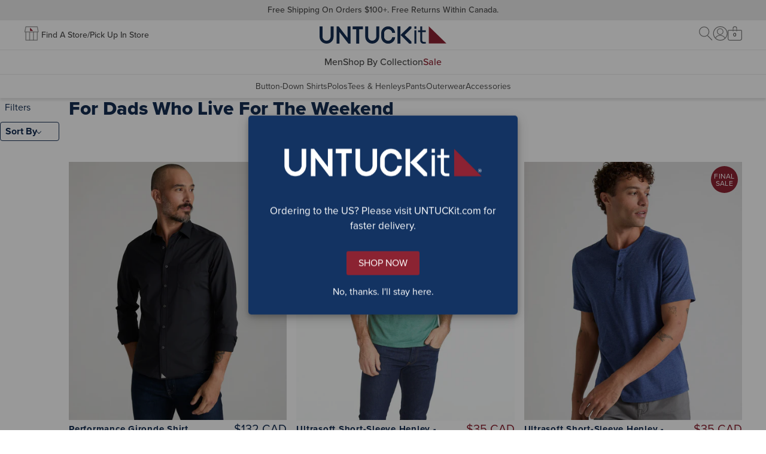

--- FILE ---
content_type: text/html; charset=utf-8
request_url: https://www.untuckit.ca/collections/for-dads-who-put-comfort-first
body_size: 35416
content:















<!doctype html>
<html lang="en" class="no-js collection">
  <style> html.un-assistive #EndearSalesChatWidget { display: none !important; }</style>
  <script>
    window.UTK_themeConfig = {"_type":"theme","bottomOfPageContent":[{"_key":"abf3df695c76","_type":"grid","columns":[{"_key":"96af087161c7","_type":"grid-column","blocks":[{"_key":"4c32b6162849","_type":"text-block","copy":[{"_key":"76307e4b1d22","_type":"block","children":[{"_key":"a3933df0c6cf","_type":"span","marks":[],"text":"More To Shop"}],"markDefs":[],"style":"h3"}],"textAlignment":"center","copyHTML":"\u003ch3\u003eMore To Shop\u003c\/h3\u003e"}],"sizes":[{"_key":"ab1295e6e6c7","_type":"grid-size","breakpoint":" ","isHidden":false,"width":12}],"title":"More To Shop Title"},{"_key":"17876ccfb826","_type":"grid-column","blocks":[{"_createdAt":"2025-11-04T14:46:33Z","_id":"aafa02c4-d348-43d3-aa98-4098846cb991","_rev":"THbSoJ4sD7c1pzZ1E1OK5Q","_system":{"base":{"id":"aafa02c4-d348-43d3-aa98-4098846cb991","rev":"THbSoJ4sD7c1pzZ1E1MkpX"}},"_type":"media-content","_updatedAt":"2025-11-10T17:05:18Z","behavior":"link","componentType":"more-to-shop","ctaText":"Shop Now","deviceConfigs":[{"_createdAt":"2025-11-04T14:46:33Z","_id":"aafa02c4-d348-43d3-aa98-4098846cb991","_rev":"THbSoJ4sD7c1pzZ1E1OK5Q","_system":{"base":{"id":"aafa02c4-d348-43d3-aa98-4098846cb991","rev":"THbSoJ4sD7c1pzZ1E1MkpX"}},"_type":"media-content","_updatedAt":"2025-11-10T17:05:18Z","behavior":"link","componentType":"more-to-shop","ctaText":"Shop Now","heading":"WRINKLE FREE","isLive":false,"mediaType":"image","title":"11.12.25 Wrinkle Free","url":"\/collections\/our-wrinkle-free-collection","_key":"9256d3f179d1a20eae212161e769a652","breakpoint":" ","copyInsideImage":true,"ctaStyling":"primary--inverted","fontColor":{"title":"Default","value":"#FFF"},"headingStyling":"h2","image":{"_type":"shopify.image","altText":"Wrinkle-Free Shirts","height":438,"shopifyUrl":"https:\/\/cdn.shopify.com\/s\/files\/1\/0246\/0070\/7132\/files\/More_To_Shop_a3920543-1f9e-4565-94ad-513da4f0e8b6.jpg?v=1762793693","width":438},"innerTextConfig":{"_type":"inner-text-config","horizontalPosition":"center","verticalPosition":"flex-end"},"textAlignment":"center","hiddenBreakpoint":"md"},{"_createdAt":"2025-11-04T14:46:33Z","_id":"aafa02c4-d348-43d3-aa98-4098846cb991","_rev":"THbSoJ4sD7c1pzZ1E1OK5Q","_system":{"base":{"id":"aafa02c4-d348-43d3-aa98-4098846cb991","rev":"THbSoJ4sD7c1pzZ1E1MkpX"}},"_type":"media-content","_updatedAt":"2025-11-10T17:05:18Z","behavior":"link","componentType":"more-to-shop","ctaText":"Shop Now","heading":"WRINKLE FREE","isLive":false,"mediaType":"image","title":"11.12.25 Wrinkle Free","url":"\/collections\/our-wrinkle-free-collection","_key":"a2b0be99cda2b49fde119b2dc0ead6e0","breakpoint":"md","copyInsideImage":true,"ctaStyling":"primary--inverted","fontColor":{"title":"Default","value":"#FFF"},"headingStyling":"h4","image":{"_type":"shopify.image","altText":"Wrinkle-Free Shirts","height":438,"shopifyUrl":"https:\/\/cdn.shopify.com\/s\/files\/1\/0246\/0070\/7132\/files\/More_To_Shop_a3920543-1f9e-4565-94ad-513da4f0e8b6.jpg?v=1762793693","width":438},"innerTextConfig":{"_type":"inner-text-config","horizontalPosition":"center","verticalPosition":"flex-end"},"textAlignment":"center"}],"heading":"WRINKLE FREE","isLive":false,"mediaType":"image","title":"11.12.25 Wrinkle Free","url":"\/collections\/our-wrinkle-free-collection"}],"sizes":[{"_key":"ecc968023bc1","_type":"grid-size","breakpoint":" ","isHidden":false,"width":12},{"_key":"44c7b2c2a6d2","_type":"grid-size","breakpoint":"md","isHidden":false,"width":4}],"title":"Shop More 1 "},{"_key":"ab6368c683e84f56a8f0a3f4796fe926","_type":"grid-column","blocks":[{"_createdAt":"2025-11-10T16:56:47Z","_id":"95dd6831-3135-49a8-8e49-29144af7b2f5","_rev":"vF6nk1lqnc85IzabDeX0UM","_system":{"base":{"id":"961d3ecd-1b76-4053-8f8c-1feb7c7448a1","rev":"HHn84nCp9shlC4uTC6g9de"}},"_type":"media-content","_updatedAt":"2025-11-11T16:29:57Z","behavior":"link","componentType":"more-to-shop","ctaText":"Shop Now","deviceConfigs":[{"_createdAt":"2025-11-10T16:56:47Z","_id":"95dd6831-3135-49a8-8e49-29144af7b2f5","_rev":"vF6nk1lqnc85IzabDeX0UM","_system":{"base":{"id":"961d3ecd-1b76-4053-8f8c-1feb7c7448a1","rev":"HHn84nCp9shlC4uTC6g9de"}},"_type":"media-content","_updatedAt":"2025-11-11T16:29:57Z","behavior":"link","componentType":"more-to-shop","ctaText":"Shop Now","heading":"PANTS","isLive":false,"mediaType":"image","title":"11.12.25 Pants","url":"\/collections\/pants","_key":"9256d3f179d1a20eae212161e769a652","breakpoint":" ","copyInsideImage":true,"ctaStyling":"primary--inverted","fontColor":{"title":"Default","value":"#FFF"},"headingStyling":"h2","hideHeading":false,"image":{"_type":"shopify.image","altText":"Model is waring UNTUCKit pants.","height":438,"needsAccessibleAlternative":false,"shopifyUrl":"https:\/\/cdn.shopify.com\/s\/files\/1\/0246\/0070\/7132\/files\/More_To_Shop_7dca1dd0-9f97-4834-93f5-9c42339a3c07.jpg?v=1762878584","width":438},"innerTextConfig":{"_type":"inner-text-config","horizontalPosition":"center","verticalPosition":"flex-end"},"textAlignment":"center","hiddenBreakpoint":"md"},{"_createdAt":"2025-11-10T16:56:47Z","_id":"95dd6831-3135-49a8-8e49-29144af7b2f5","_rev":"vF6nk1lqnc85IzabDeX0UM","_system":{"base":{"id":"961d3ecd-1b76-4053-8f8c-1feb7c7448a1","rev":"HHn84nCp9shlC4uTC6g9de"}},"_type":"media-content","_updatedAt":"2025-11-11T16:29:57Z","behavior":"link","componentType":"more-to-shop","ctaText":"Shop Now","heading":"PANTS","isLive":false,"mediaType":"image","title":"11.12.25 Pants","url":"\/collections\/pants","_key":"a2b0be99cda2b49fde119b2dc0ead6e0","breakpoint":"md","copyInsideImage":true,"ctaStyling":"primary--inverted","fontColor":{"title":"Default","value":"#FFF"},"headingStyling":"h4","hideHeading":false,"image":{"_type":"shopify.image","altText":"Model is waring UNTUCKit pants.","height":438,"needsAccessibleAlternative":false,"shopifyUrl":"https:\/\/cdn.shopify.com\/s\/files\/1\/0246\/0070\/7132\/files\/More_To_Shop_7dca1dd0-9f97-4834-93f5-9c42339a3c07.jpg?v=1762878584","width":438},"innerTextConfig":{"_type":"inner-text-config","horizontalPosition":"center","verticalPosition":"flex-end"},"textAlignment":"center"}],"heading":"PANTS","isLive":false,"mediaType":"image","title":"11.12.25 Pants","url":"\/collections\/pants"}],"sizes":[{"_key":"ecc968023bc1","_type":"grid-size","breakpoint":" ","isHidden":false,"width":12},{"_key":"44c7b2c2a6d2","_type":"grid-size","breakpoint":"md","isHidden":false,"width":4}],"title":"Shop More 2"},{"_key":"7966dd1d0a792d730662d730eb938976","_type":"grid-column","blocks":[{"_createdAt":"2025-11-10T17:01:37Z","_id":"a276dd0c-2dfe-4d5c-b0d3-758de0f76d56","_rev":"THbSoJ4sD7c1pzZ1E1NheU","_type":"media-content","_updatedAt":"2025-11-10T17:02:08Z","behavior":"link","componentType":"more-to-shop","ctaText":"Shop Now","deviceConfigs":[{"_createdAt":"2025-11-10T17:01:37Z","_id":"a276dd0c-2dfe-4d5c-b0d3-758de0f76d56","_rev":"THbSoJ4sD7c1pzZ1E1NheU","_type":"media-content","_updatedAt":"2025-11-10T17:02:08Z","behavior":"link","componentType":"more-to-shop","ctaText":"Shop Now","heading":"PERFORMANCE","isLive":false,"mediaType":"image","title":"11.12.25 Performance","url":"\/collections\/world-of-performance","_key":"9256d3f179d1a20eae212161e769a652","breakpoint":" ","copyInsideImage":true,"ctaStyling":"primary--inverted","fontColor":{"title":"Default","value":"#FFF"},"headingStyling":"h2","image":{"_type":"shopify.image","altText":"Model is wearing an UNTUCKit short sleeve performance shirt. ","height":438,"shopifyUrl":"https:\/\/cdn.shopify.com\/s\/files\/1\/0246\/0070\/7132\/files\/More_To_Shop_9d7eac8a-a545-450f-986a-891854f27fa9.jpg?v=1762794095","width":438},"innerTextConfig":{"_type":"inner-text-config","horizontalPosition":"center","verticalPosition":"flex-end"},"textAlignment":"center","hiddenBreakpoint":"md"},{"_createdAt":"2025-11-10T17:01:37Z","_id":"a276dd0c-2dfe-4d5c-b0d3-758de0f76d56","_rev":"THbSoJ4sD7c1pzZ1E1NheU","_type":"media-content","_updatedAt":"2025-11-10T17:02:08Z","behavior":"link","componentType":"more-to-shop","ctaText":"Shop Now","heading":"PERFORMANCE","isLive":false,"mediaType":"image","title":"11.12.25 Performance","url":"\/collections\/world-of-performance","_key":"a2b0be99cda2b49fde119b2dc0ead6e0","breakpoint":"md","copyInsideImage":true,"ctaStyling":"primary--inverted","fontColor":{"title":"Default","value":"#FFF"},"headingStyling":"h4","image":{"_type":"shopify.image","altText":"Model is wearing an UNTUCKit short sleeve performance shirt. ","height":438,"shopifyUrl":"https:\/\/cdn.shopify.com\/s\/files\/1\/0246\/0070\/7132\/files\/More_To_Shop_9d7eac8a-a545-450f-986a-891854f27fa9.jpg?v=1762794095","width":438},"innerTextConfig":{"_type":"inner-text-config","horizontalPosition":"center","verticalPosition":"flex-end"},"textAlignment":"center"}],"heading":"PERFORMANCE","isLive":false,"mediaType":"image","title":"11.12.25 Performance","url":"\/collections\/world-of-performance"}],"sizes":[{"_key":"ecc968023bc1","_type":"grid-size","breakpoint":" ","isHidden":false,"width":12},{"_key":"44c7b2c2a6d2","_type":"grid-size","breakpoint":"md","isHidden":false,"width":4}],"title":"Shop More 3"}],"displayOptions":[{"_key":"bd7814956785","_type":"grid-display-options","breakpoint":" ","columnGap":0,"rowGap":4},{"_key":"e18eef506c51","_type":"grid-display-options","breakpoint":"md","columnGap":3,"rowGap":4},{"_key":"93786037f7f8","_type":"grid-display-options","breakpoint":"lg","columnGap":6,"rowGap":4}],"size":12}],"collectionNavs":{"category":{"links":[{"externalUrl":"\/collections\/shirts","title":"Button-Down Shirts"},{"externalUrl":"\/collections\/polos","title":"Polos"},{"externalUrl":"\/collections\/tees-henleys","title":"Tees \u0026 Henleys"},{"externalUrl":"\/collections\/outerwear","title":"Outerwear"},{"externalUrl":"https:\/\/www.untuckit.ca\/collections\/bottoms","title":"Pants"},{"externalUrl":"https:\/\/www.untuckit.ca\/collections\/accessories","title":"Accessories"}],"title":"Shop By Category"},"other":{"links":[{"externalUrl":"\/collections\/our-wrinkle-free-collection","title":"Wrinkle-Free Collection"},{"externalUrl":"\/collections\/world-of-performance","title":"Performance Collection"},{"externalUrl":"\/collections\/our-best-button-downs","title":"Bestselling Styles"}],"title":"Shop By Collection"},"sale":{"links":[{"externalUrl":"\/collections\/sale","title":"Men's Sale"}],"title":"Shop All Sale"}},"collections":{"174144258179":"9-20-2022-shorts","150999335043":"9-20-2022-socks-belts-and-hats","434655461507":"9-20-2022-sweaters-and-sweatshirts","197476253827":"9-20-22-men-s-clearance","262608781443":"9-20-22-pants","174238400643":"1-13-23-jackets","405824045187":"2-22-23-prod-polos","405824077955":"2-22-23-tees-and-henleys","150766387331":"11-12-25-men-s-sale","405824110723":"9-6-24-new-arrivals","197477892227":"5-12-25-shop-gifts-by-price","153420726403":"8-14-25-bestselling-button-downs","405824176259":"9-15-25-world-of-performance","405824143491":"11-11-25-wrinkle-free-collection","405818081411":"11-12-25-men-s-shirts","408910594179":"11-12-25-closet-essentials"},"desktopGlobalBanners":{"_type":"global-banner-config","banners":[{"_createdAt":"2024-08-26T18:19:48Z","_id":"e5064b12-6de4-4bcf-8b11-6221c3a5413d","_rev":"MikuzXUjhYcI1SbnZqMXzG","_type":"global-banner","_updatedAt":"2025-05-15T14:43:04Z","backgroundColor":{"title":"Grey 200","value":"#EAEAEA"},"fontColor":{"title":"Grey 700","value":"#4A4A4A"},"fontType":"proxima","headerUrl":"\/pages\/return-information","isLive":true,"message":"Free shipping on orders $100+. Free returns within Canada.","name":"Free Shipping - Desktop","promotionOfferDelimiter":"|","shownDynamically":false,"type":"simple"}],"rotation":0,"showHomepage":true,"showSubpages":true},"evergreenNavigationMobile":{"_createdAt":"2025-05-15T14:06:18Z","_id":"ccc460c0-3d32-47d2-8990-b77e129e0d53","_rev":"MikuzXUjhYcI1SbnZqMXzG","_type":"navigation-v2","_updatedAt":"2025-05-15T14:43:04Z","isLive":true,"sections":[{"_key":"b168c27ff303","_type":"section","title":"FAQ","url":"https:\/\/support.untuckit.com\/"},{"_key":"2e4a4d768cfb","_type":"section","title":"Return \u0026 Exchange","url":"\/pages\/returns-exchanges"},{"_key":"f3e318b13e87","_type":"section","title":"My Account","url":"\/account\/login?return_url=%2Faccount%23%2Forders"},{"_key":"3c463e45e869","_type":"section","title":"Store Locations","url":"\/blogs\/store-locations"},{"_key":"a30d0f360eab","_type":"section","title":"Gift Cards","url":"\/pages\/gift-cards"},{"_key":"246afb643394","_type":"section","title":"About Us","url":"\/pages\/about-us"},{"_key":"57f510dce0b7","_type":"section","title":"Customer Service","url":"\/pages\/contact-us"},{"_key":"c4db514a43f5","_type":"section","title":"Our Policies","url":"\/pages\/privacy-policy"}],"title":"[5.15.2025] Mobile Evergreen"},"filterBannerCopy":"Our inventory is low. Use filters to shop in-stock styles by size, fit, color.","id":"111125UTKFall2Launch","mainNavigationDesktop":{"_createdAt":"2025-05-15T14:13:47Z","_id":"5119fa60-6efe-4bbb-8b2a-be86dba5e76f","_rev":"jzGlJEM7vNNo5IyPlXjkoj","_system":{"base":{"id":"5119fa60-6efe-4bbb-8b2a-be86dba5e76f","rev":"1A629CIHbPdgqTSiJTdBpt"}},"_type":"navigation-v2","_updatedAt":"2025-12-04T18:26:39Z","isLive":true,"sections":[{"_key":"ab03ba9afbff","_type":"section","categories":[{"_key":"9e68870c0833","_type":"category","title":"Button-Down Shirts","url":"\/collections\/shirts"},{"_key":"a288ea2d542a","_type":"category","title":"Polos","url":"\/collections\/polos"},{"_key":"68b7f97ce7a8","_type":"category","title":"Tees \u0026 Henleys","url":"\/collections\/tees-henleys"},{"_key":"297ecba1222a","_type":"category","title":"Pants","url":"\/collections\/pants"},{"_key":"4fb9b5bddee1","_type":"category","title":"Outerwear","url":"\/collections\/outerwear"},{"_key":"3914361cc0f1","_type":"category","title":"Accessories","url":"\/collections\/accessories"}],"title":"Men","url":"\/collections\/shirts"},{"_key":"ca662f2d4386","_type":"section","categories":[{"_key":"9f5d7772fdb4","_type":"category","title":"New Arrivals","url":"\/collections\/new-arrivals"},{"_key":"ab54b3a49f1a","_type":"category","title":"Wrinkle-Free Collection","url":"\/collections\/our-wrinkle-free-collection"},{"_key":"4c82a8268015","_type":"category","title":"Performance Collection","url":"\/collections\/world-of-performance"},{"_key":"66a72c586cdd","_type":"category","title":"Bestselling Styles","url":"\/collections\/our-best-button-downs"},{"_key":"a00d2f89a348","_type":"category","title":"Closet Essentials","url":"\/collections\/closet-essentials"}],"title":"Shop By Collection","url":"\/collections\/new-arrivals"},{"_key":"93bcb28c6546","_type":"section","categories":[{"_key":"dd6cf353a3e6","_type":"category","title":"All Men's Sale","url":"\/collections\/sale"},{"_key":"62f49b2f0c94","_type":"category","title":"Button-Downs","url":"\/collections\/sale?pf_t_shop_by_category=category%3Ashirts#collection-results"},{"_key":"8e579bc1afb1","_type":"category","title":"Polos","url":"\/collections\/sale?pf_t_shop_by_category=category%3Apolos#collection-results"},{"_key":"e7f3a79bcdf4","_type":"category","title":"Tees \u0026 Henleys","url":"\/collections\/sale?pf_t_shop_by_category=category%3Atees+%26+henleys#collection-results"},{"_key":"90adb5028b65","_type":"category","title":"Pants","url":"\/collections\/sale?pf_t_shop_by_category=category%3Abottoms#collection-results"},{"_key":"61991b76c174","_type":"category","title":"Sweaters","url":"\/collections\/sale?pf_t_shop_by_category=category%3Asweaters+%26+sweatshirts#collection-results"},{"_key":"181ffea04b01","_type":"category","title":"Outerwear","url":"\/collections\/sale?pf_t_shop_by_category=category%3Aouterwear#collection-results"}],"color":{"title":"Primary Red","value":"#8E2231"},"title":"Sale","url":"\/collections\/sale"}],"title":"[5.15.2025] Spring"},"mainNavigationMobile":{"_createdAt":"2025-05-15T14:13:47Z","_id":"5119fa60-6efe-4bbb-8b2a-be86dba5e76f","_rev":"jzGlJEM7vNNo5IyPlXjkoj","_system":{"base":{"id":"5119fa60-6efe-4bbb-8b2a-be86dba5e76f","rev":"1A629CIHbPdgqTSiJTdBpt"}},"_type":"navigation-v2","_updatedAt":"2025-12-04T18:26:39Z","isLive":true,"sections":[{"_key":"ab03ba9afbff","_type":"section","categories":[{"_key":"9e68870c0833","_type":"category","title":"Button-Down Shirts","url":"\/collections\/shirts"},{"_key":"a288ea2d542a","_type":"category","title":"Polos","url":"\/collections\/polos"},{"_key":"68b7f97ce7a8","_type":"category","title":"Tees \u0026 Henleys","url":"\/collections\/tees-henleys"},{"_key":"297ecba1222a","_type":"category","title":"Pants","url":"\/collections\/pants"},{"_key":"4fb9b5bddee1","_type":"category","title":"Outerwear","url":"\/collections\/outerwear"},{"_key":"3914361cc0f1","_type":"category","title":"Accessories","url":"\/collections\/accessories"}],"title":"Men","url":"\/collections\/shirts"},{"_key":"ca662f2d4386","_type":"section","categories":[{"_key":"9f5d7772fdb4","_type":"category","title":"New Arrivals","url":"\/collections\/new-arrivals"},{"_key":"ab54b3a49f1a","_type":"category","title":"Wrinkle-Free Collection","url":"\/collections\/our-wrinkle-free-collection"},{"_key":"4c82a8268015","_type":"category","title":"Performance Collection","url":"\/collections\/world-of-performance"},{"_key":"66a72c586cdd","_type":"category","title":"Bestselling Styles","url":"\/collections\/our-best-button-downs"},{"_key":"a00d2f89a348","_type":"category","title":"Closet Essentials","url":"\/collections\/closet-essentials"}],"title":"Shop By Collection","url":"\/collections\/new-arrivals"},{"_key":"93bcb28c6546","_type":"section","categories":[{"_key":"dd6cf353a3e6","_type":"category","title":"All Men's Sale","url":"\/collections\/sale"},{"_key":"62f49b2f0c94","_type":"category","title":"Button-Downs","url":"\/collections\/sale?pf_t_shop_by_category=category%3Ashirts#collection-results"},{"_key":"8e579bc1afb1","_type":"category","title":"Polos","url":"\/collections\/sale?pf_t_shop_by_category=category%3Apolos#collection-results"},{"_key":"e7f3a79bcdf4","_type":"category","title":"Tees \u0026 Henleys","url":"\/collections\/sale?pf_t_shop_by_category=category%3Atees+%26+henleys#collection-results"},{"_key":"90adb5028b65","_type":"category","title":"Pants","url":"\/collections\/sale?pf_t_shop_by_category=category%3Abottoms#collection-results"},{"_key":"61991b76c174","_type":"category","title":"Sweaters","url":"\/collections\/sale?pf_t_shop_by_category=category%3Asweaters+%26+sweatshirts#collection-results"},{"_key":"181ffea04b01","_type":"category","title":"Outerwear","url":"\/collections\/sale?pf_t_shop_by_category=category%3Aouterwear#collection-results"}],"color":{"title":"Primary Red","value":"#8E2231"},"title":"Sale","url":"\/collections\/sale"}],"title":"[5.15.2025] Spring"},"mainNavigationPersonalizationDesktop":null,"mainNavigationPersonalizationMobile":null,"mobileGlobalBanners":{"_type":"global-banner-config","banners":[{"_createdAt":"2022-11-09T21:46:14Z","_id":"73c20e4a-5e7c-49eb-87e6-513d55a69021","_rev":"2S9zUG2U97f93gFIaMCGSn","_system":{"base":{"id":"73c20e4a-5e7c-49eb-87e6-513d55a69021","rev":"JQEH4uV9teAzxzcFdZk2uc"}},"_type":"global-banner","_updatedAt":"2025-12-23T20:53:23Z","backgroundColor":{"title":"Grey 200","value":"#EAEAEA"},"fontColor":{"title":"Grey 700","value":"#4A4A4A"},"isLive":true,"message":"\u003ca href=\"\/pages\/return-information\"\u003eFree shipping on orders $100+.\u003cbr\/\u003eFree returns within Canada\u003c\/a\u003e","name":"Free Shipping - Mobile","promotionOfferDelimiter":"|","shownDynamically":false,"type":"simple"}],"rotation":0,"showHomepage":true,"showSubpages":true},"name":"11.11.25 UTK | Fall 2 Launch","pages":{},"shippingInformation":null};
  </script>
  <head>
    <meta charset="UTF-8">
<script>
        function getCookieValue(e) {
          const t = document.cookie.split('; ');
          for (let o of t) {
            const [t, c] = o.split('=');
            if (t === e) return decodeURIComponent(c);
          }
          return null;
        }

        const pieEyeConsentValue = getCookieValue('PieEyeConsent'),
          ALL_CATEGORYMAPPING_CONSENT = pieEyeConsentValue ? JSON.parse(pieEyeConsentValue) : void 0,
          blockedScriptCategoryList = {"pieeye-category-necessary":[],"pieeye-category-functional":["https:\/\/beacon.riskified.com","https:\/\/swymv3premium-01.azureedge.net\/code\/swym-shopify.js","https:\/\/na.shgcdn3.com\/pixel-collector.js","https:\/\/cdn.attn.tv\/untuckit\/dtag.js","https:\/\/dr4qe3ddw9y32.cloudfront.net\/awin-shopify-integration-code.js","https:\/\/cdn.shopify.com\/proxy\/23a43a2d3447272fe96620df569cfa7b44709ced674b93f07d46afb8a23cc28d\/apps.bazaarvoice.com\/deployments\/untuckit\/main_site\/production\/en_US\/bv.js","https:\/\/app.backinstock.org\/widget\/3455_1746004164.js"],"pieeye-category-targeting-analytics":[],"pieeye-category-preferences":[],"pieeye-category-performance":[],"pieeye-category-unclassified":[]} || {};
        let blockedScriptObj = {};
        if (ALL_CATEGORYMAPPING_CONSENT)
          for (const e in blockedScriptCategoryList)
            0 === ALL_CATEGORYMAPPING_CONSENT[e] && blockedScriptCategoryList[e] && blockedScriptCategoryList[e].length && (blockedScriptObj[e] = blockedScriptCategoryList[e]);
        else blockedScriptObj = blockedScriptCategoryList;
        function blockScriptInDOM(e) {
          let alreadyBlockedUrls = [];
          const t = Object.getOwnPropertyDescriptor(HTMLScriptElement.prototype, 'src').set;
          Object.defineProperty(HTMLScriptElement.prototype, 'src', {
            set: function (o) {
              const oStr = o.toString(); // the type can be a TrustedScriptURL at times
              let pieeyeCategory = "";
              // this assumes that when a script is re-loaded on site, that its consent category has been approved
              // will need to re-work if this turns out to be incorrect
              if (alreadyBlockedUrls.includes(oStr)) {
                console.warn("Reapplying blocked script due to change in consent", o);
                return t.call(this, o);
              }
              Object.entries(e).forEach(([key, value]) => {
                if (value.some(url => oStr.includes(url))) {
                  pieeyeCategory = key;
                  alreadyBlockedUrls.push(oStr);
                }
              });
              pieeyeCategory ? (
                console.warn('[Blocked Script from Pieeye]:', o),
                this.classList.add(pieeyeCategory),
                this.type="text/plain",
                t.call(this, o))
              : t.call(this, o);
            },
            get: function () {
              return this.getAttribute('src');
            },
          });
        }
        blockScriptInDOM(blockedScriptObj);
      </script>
  <script>window.performance && window.performance.mark && window.performance.mark('shopify.content_for_header.start');</script><meta id="shopify-digital-wallet" name="shopify-digital-wallet" content="/24600707132/digital_wallets/dialog">
<meta name="shopify-checkout-api-token" content="5a495b39d236b64eb2eb5a2110b4cbcd">
<meta id="in-context-paypal-metadata" data-shop-id="24600707132" data-venmo-supported="false" data-environment="production" data-locale="en_US" data-paypal-v4="true" data-currency="CAD">
<link rel="alternate" type="application/atom+xml" title="Feed" href="/collections/for-dads-who-put-comfort-first.atom" />
<link rel="alternate" type="application/json+oembed" href="https://www.untuckit.ca/collections/for-dads-who-put-comfort-first.oembed">
<script async="async" src="/checkouts/internal/preloads.js?locale=en-CA"></script>
<link rel="preconnect" href="https://shop.app" crossorigin="anonymous">
<script async="async" src="https://shop.app/checkouts/internal/preloads.js?locale=en-CA&shop_id=24600707132" crossorigin="anonymous"></script>
<script id="apple-pay-shop-capabilities" type="application/json">{"shopId":24600707132,"countryCode":"CA","currencyCode":"CAD","merchantCapabilities":["supports3DS"],"merchantId":"gid:\/\/shopify\/Shop\/24600707132","merchantName":"UNTUCKit Canada ","requiredBillingContactFields":["postalAddress","email"],"requiredShippingContactFields":["postalAddress","email"],"shippingType":"shipping","supportedNetworks":["visa","masterCard","amex","discover","interac","jcb"],"total":{"type":"pending","label":"UNTUCKit Canada ","amount":"1.00"},"shopifyPaymentsEnabled":true,"supportsSubscriptions":true}</script>
<script id="shopify-features" type="application/json">{"accessToken":"5a495b39d236b64eb2eb5a2110b4cbcd","betas":["rich-media-storefront-analytics"],"domain":"www.untuckit.ca","predictiveSearch":true,"shopId":24600707132,"locale":"en"}</script>
<script>var Shopify = Shopify || {};
Shopify.shop = "untuckitcanada.myshopify.com";
Shopify.locale = "en";
Shopify.currency = {"active":"CAD","rate":"1.0"};
Shopify.country = "CA";
Shopify.theme = {"name":"UTK | Production","id":134256164995,"schema_name":null,"schema_version":null,"theme_store_id":null,"role":"main"};
Shopify.theme.handle = "null";
Shopify.theme.style = {"id":null,"handle":null};
Shopify.cdnHost = "www.untuckit.ca/cdn";
Shopify.routes = Shopify.routes || {};
Shopify.routes.root = "/";</script>
<script type="module">!function(o){(o.Shopify=o.Shopify||{}).modules=!0}(window);</script>
<script>!function(o){function n(){var o=[];function n(){o.push(Array.prototype.slice.apply(arguments))}return n.q=o,n}var t=o.Shopify=o.Shopify||{};t.loadFeatures=n(),t.autoloadFeatures=n()}(window);</script>
<script>
  window.ShopifyPay = window.ShopifyPay || {};
  window.ShopifyPay.apiHost = "shop.app\/pay";
  window.ShopifyPay.redirectState = null;
</script>
<script id="shop-js-analytics" type="application/json">{"pageType":"collection"}</script>
<script defer="defer" async type="module" src="//www.untuckit.ca/cdn/shopifycloud/shop-js/modules/v2/client.init-shop-cart-sync_C5BV16lS.en.esm.js"></script>
<script defer="defer" async type="module" src="//www.untuckit.ca/cdn/shopifycloud/shop-js/modules/v2/chunk.common_CygWptCX.esm.js"></script>
<script type="module">
  await import("//www.untuckit.ca/cdn/shopifycloud/shop-js/modules/v2/client.init-shop-cart-sync_C5BV16lS.en.esm.js");
await import("//www.untuckit.ca/cdn/shopifycloud/shop-js/modules/v2/chunk.common_CygWptCX.esm.js");

  window.Shopify.SignInWithShop?.initShopCartSync?.({"fedCMEnabled":true,"windoidEnabled":true});

</script>
<script>
  window.Shopify = window.Shopify || {};
  if (!window.Shopify.featureAssets) window.Shopify.featureAssets = {};
  window.Shopify.featureAssets['shop-js'] = {"shop-cart-sync":["modules/v2/client.shop-cart-sync_ZFArdW7E.en.esm.js","modules/v2/chunk.common_CygWptCX.esm.js"],"init-fed-cm":["modules/v2/client.init-fed-cm_CmiC4vf6.en.esm.js","modules/v2/chunk.common_CygWptCX.esm.js"],"shop-button":["modules/v2/client.shop-button_tlx5R9nI.en.esm.js","modules/v2/chunk.common_CygWptCX.esm.js"],"shop-cash-offers":["modules/v2/client.shop-cash-offers_DOA2yAJr.en.esm.js","modules/v2/chunk.common_CygWptCX.esm.js","modules/v2/chunk.modal_D71HUcav.esm.js"],"init-windoid":["modules/v2/client.init-windoid_sURxWdc1.en.esm.js","modules/v2/chunk.common_CygWptCX.esm.js"],"shop-toast-manager":["modules/v2/client.shop-toast-manager_ClPi3nE9.en.esm.js","modules/v2/chunk.common_CygWptCX.esm.js"],"init-shop-email-lookup-coordinator":["modules/v2/client.init-shop-email-lookup-coordinator_B8hsDcYM.en.esm.js","modules/v2/chunk.common_CygWptCX.esm.js"],"init-shop-cart-sync":["modules/v2/client.init-shop-cart-sync_C5BV16lS.en.esm.js","modules/v2/chunk.common_CygWptCX.esm.js"],"avatar":["modules/v2/client.avatar_BTnouDA3.en.esm.js"],"pay-button":["modules/v2/client.pay-button_FdsNuTd3.en.esm.js","modules/v2/chunk.common_CygWptCX.esm.js"],"init-customer-accounts":["modules/v2/client.init-customer-accounts_DxDtT_ad.en.esm.js","modules/v2/client.shop-login-button_C5VAVYt1.en.esm.js","modules/v2/chunk.common_CygWptCX.esm.js","modules/v2/chunk.modal_D71HUcav.esm.js"],"init-shop-for-new-customer-accounts":["modules/v2/client.init-shop-for-new-customer-accounts_ChsxoAhi.en.esm.js","modules/v2/client.shop-login-button_C5VAVYt1.en.esm.js","modules/v2/chunk.common_CygWptCX.esm.js","modules/v2/chunk.modal_D71HUcav.esm.js"],"shop-login-button":["modules/v2/client.shop-login-button_C5VAVYt1.en.esm.js","modules/v2/chunk.common_CygWptCX.esm.js","modules/v2/chunk.modal_D71HUcav.esm.js"],"init-customer-accounts-sign-up":["modules/v2/client.init-customer-accounts-sign-up_CPSyQ0Tj.en.esm.js","modules/v2/client.shop-login-button_C5VAVYt1.en.esm.js","modules/v2/chunk.common_CygWptCX.esm.js","modules/v2/chunk.modal_D71HUcav.esm.js"],"shop-follow-button":["modules/v2/client.shop-follow-button_Cva4Ekp9.en.esm.js","modules/v2/chunk.common_CygWptCX.esm.js","modules/v2/chunk.modal_D71HUcav.esm.js"],"checkout-modal":["modules/v2/client.checkout-modal_BPM8l0SH.en.esm.js","modules/v2/chunk.common_CygWptCX.esm.js","modules/v2/chunk.modal_D71HUcav.esm.js"],"lead-capture":["modules/v2/client.lead-capture_Bi8yE_yS.en.esm.js","modules/v2/chunk.common_CygWptCX.esm.js","modules/v2/chunk.modal_D71HUcav.esm.js"],"shop-login":["modules/v2/client.shop-login_D6lNrXab.en.esm.js","modules/v2/chunk.common_CygWptCX.esm.js","modules/v2/chunk.modal_D71HUcav.esm.js"],"payment-terms":["modules/v2/client.payment-terms_CZxnsJam.en.esm.js","modules/v2/chunk.common_CygWptCX.esm.js","modules/v2/chunk.modal_D71HUcav.esm.js"]};
</script>
<script>(function() {
  var isLoaded = false;
  function asyncLoad() {
    if (isLoaded) return;
    isLoaded = true;
    var urls = ["\/\/assets.findify.io\/untuckitcanada.myshopify.com.min.js?shop=untuckitcanada.myshopify.com","https:\/\/beacon.riskified.com\/?shop=untuckitcanada.myshopify.com","https:\/\/static.klaviyo.com\/onsite\/js\/klaviyo.js?company_id=NP3NqR\u0026shop=untuckitcanada.myshopify.com","https:\/\/static.klaviyo.com\/onsite\/js\/klaviyo.js?company_id=NP3NqR\u0026shop=untuckitcanada.myshopify.com","https:\/\/na.shgcdn3.com\/pixel-collector.js?shop=untuckitcanada.myshopify.com","\/\/cdn.shopify.com\/proxy\/7e843883a6683def0b43a5d95c1e5ae3d322ae83357d5074e733575ccfa24b28\/apps.bazaarvoice.com\/deployments\/untuckitca\/main_site\/production\/en_CA\/bv.js?shop=untuckitcanada.myshopify.com\u0026sp-cache-control=cHVibGljLCBtYXgtYWdlPTkwMA","https:\/\/cdn.cookie.pii.ai\/scripts\/1\/ws\/f53d90d8-c575-4e91-8975-fb8561634fe2\/domain\/f79a514f-e2ec-4bb5-9a2b-72cd4be5321c\/shopify-loadscript-f79a514f-e2ec-4bb5-9a2b-72cd4be5321c.js?shop=untuckitcanada.myshopify.com","\/\/backinstock.useamp.com\/widget\/15433_1767154222.js?category=bis\u0026v=6\u0026shop=untuckitcanada.myshopify.com"];
    for (var i = 0; i < urls.length; i++) {
      var s = document.createElement('script');
      s.type = 'text/javascript';
      s.async = true;
      s.src = urls[i];
      var x = document.getElementsByTagName('script')[0];
      x.parentNode.insertBefore(s, x);
    }
  };
  if(window.attachEvent) {
    window.attachEvent('onload', asyncLoad);
  } else {
    window.addEventListener('load', asyncLoad, false);
  }
})();</script>
<script id="__st">var __st={"a":24600707132,"offset":-18000,"reqid":"1ddb1daa-c0cd-4d9e-a6e0-e8829479e253-1768660504","pageurl":"www.untuckit.ca\/collections\/for-dads-who-put-comfort-first","u":"fd8961f0099d","p":"collection","rtyp":"collection","rid":186191544451};</script>
<script>window.ShopifyPaypalV4VisibilityTracking = true;</script>
<script id="captcha-bootstrap">!function(){'use strict';const t='contact',e='account',n='new_comment',o=[[t,t],['blogs',n],['comments',n],[t,'customer']],c=[[e,'customer_login'],[e,'guest_login'],[e,'recover_customer_password'],[e,'create_customer']],r=t=>t.map((([t,e])=>`form[action*='/${t}']:not([data-nocaptcha='true']) input[name='form_type'][value='${e}']`)).join(','),a=t=>()=>t?[...document.querySelectorAll(t)].map((t=>t.form)):[];function s(){const t=[...o],e=r(t);return a(e)}const i='password',u='form_key',d=['recaptcha-v3-token','g-recaptcha-response','h-captcha-response',i],f=()=>{try{return window.sessionStorage}catch{return}},m='__shopify_v',_=t=>t.elements[u];function p(t,e,n=!1){try{const o=window.sessionStorage,c=JSON.parse(o.getItem(e)),{data:r}=function(t){const{data:e,action:n}=t;return t[m]||n?{data:e,action:n}:{data:t,action:n}}(c);for(const[e,n]of Object.entries(r))t.elements[e]&&(t.elements[e].value=n);n&&o.removeItem(e)}catch(o){console.error('form repopulation failed',{error:o})}}const l='form_type',E='cptcha';function T(t){t.dataset[E]=!0}const w=window,h=w.document,L='Shopify',v='ce_forms',y='captcha';let A=!1;((t,e)=>{const n=(g='f06e6c50-85a8-45c8-87d0-21a2b65856fe',I='https://cdn.shopify.com/shopifycloud/storefront-forms-hcaptcha/ce_storefront_forms_captcha_hcaptcha.v1.5.2.iife.js',D={infoText:'Protected by hCaptcha',privacyText:'Privacy',termsText:'Terms'},(t,e,n)=>{const o=w[L][v],c=o.bindForm;if(c)return c(t,g,e,D).then(n);var r;o.q.push([[t,g,e,D],n]),r=I,A||(h.body.append(Object.assign(h.createElement('script'),{id:'captcha-provider',async:!0,src:r})),A=!0)});var g,I,D;w[L]=w[L]||{},w[L][v]=w[L][v]||{},w[L][v].q=[],w[L][y]=w[L][y]||{},w[L][y].protect=function(t,e){n(t,void 0,e),T(t)},Object.freeze(w[L][y]),function(t,e,n,w,h,L){const[v,y,A,g]=function(t,e,n){const i=e?o:[],u=t?c:[],d=[...i,...u],f=r(d),m=r(i),_=r(d.filter((([t,e])=>n.includes(e))));return[a(f),a(m),a(_),s()]}(w,h,L),I=t=>{const e=t.target;return e instanceof HTMLFormElement?e:e&&e.form},D=t=>v().includes(t);t.addEventListener('submit',(t=>{const e=I(t);if(!e)return;const n=D(e)&&!e.dataset.hcaptchaBound&&!e.dataset.recaptchaBound,o=_(e),c=g().includes(e)&&(!o||!o.value);(n||c)&&t.preventDefault(),c&&!n&&(function(t){try{if(!f())return;!function(t){const e=f();if(!e)return;const n=_(t);if(!n)return;const o=n.value;o&&e.removeItem(o)}(t);const e=Array.from(Array(32),(()=>Math.random().toString(36)[2])).join('');!function(t,e){_(t)||t.append(Object.assign(document.createElement('input'),{type:'hidden',name:u})),t.elements[u].value=e}(t,e),function(t,e){const n=f();if(!n)return;const o=[...t.querySelectorAll(`input[type='${i}']`)].map((({name:t})=>t)),c=[...d,...o],r={};for(const[a,s]of new FormData(t).entries())c.includes(a)||(r[a]=s);n.setItem(e,JSON.stringify({[m]:1,action:t.action,data:r}))}(t,e)}catch(e){console.error('failed to persist form',e)}}(e),e.submit())}));const S=(t,e)=>{t&&!t.dataset[E]&&(n(t,e.some((e=>e===t))),T(t))};for(const o of['focusin','change'])t.addEventListener(o,(t=>{const e=I(t);D(e)&&S(e,y())}));const B=e.get('form_key'),M=e.get(l),P=B&&M;t.addEventListener('DOMContentLoaded',(()=>{const t=y();if(P)for(const e of t)e.elements[l].value===M&&p(e,B);[...new Set([...A(),...v().filter((t=>'true'===t.dataset.shopifyCaptcha))])].forEach((e=>S(e,t)))}))}(h,new URLSearchParams(w.location.search),n,t,e,['guest_login'])})(!0,!0)}();</script>
<script integrity="sha256-4kQ18oKyAcykRKYeNunJcIwy7WH5gtpwJnB7kiuLZ1E=" data-source-attribution="shopify.loadfeatures" defer="defer" src="//www.untuckit.ca/cdn/shopifycloud/storefront/assets/storefront/load_feature-a0a9edcb.js" crossorigin="anonymous"></script>
<script crossorigin="anonymous" defer="defer" src="//www.untuckit.ca/cdn/shopifycloud/storefront/assets/shopify_pay/storefront-65b4c6d7.js?v=20250812"></script>
<script data-source-attribution="shopify.dynamic_checkout.dynamic.init">var Shopify=Shopify||{};Shopify.PaymentButton=Shopify.PaymentButton||{isStorefrontPortableWallets:!0,init:function(){window.Shopify.PaymentButton.init=function(){};var t=document.createElement("script");t.src="https://www.untuckit.ca/cdn/shopifycloud/portable-wallets/latest/portable-wallets.en.js",t.type="module",document.head.appendChild(t)}};
</script>
<script data-source-attribution="shopify.dynamic_checkout.buyer_consent">
  function portableWalletsHideBuyerConsent(e){var t=document.getElementById("shopify-buyer-consent"),n=document.getElementById("shopify-subscription-policy-button");t&&n&&(t.classList.add("hidden"),t.setAttribute("aria-hidden","true"),n.removeEventListener("click",e))}function portableWalletsShowBuyerConsent(e){var t=document.getElementById("shopify-buyer-consent"),n=document.getElementById("shopify-subscription-policy-button");t&&n&&(t.classList.remove("hidden"),t.removeAttribute("aria-hidden"),n.addEventListener("click",e))}window.Shopify?.PaymentButton&&(window.Shopify.PaymentButton.hideBuyerConsent=portableWalletsHideBuyerConsent,window.Shopify.PaymentButton.showBuyerConsent=portableWalletsShowBuyerConsent);
</script>
<script data-source-attribution="shopify.dynamic_checkout.cart.bootstrap">document.addEventListener("DOMContentLoaded",(function(){function t(){return document.querySelector("shopify-accelerated-checkout-cart, shopify-accelerated-checkout")}if(t())Shopify.PaymentButton.init();else{new MutationObserver((function(e,n){t()&&(Shopify.PaymentButton.init(),n.disconnect())})).observe(document.body,{childList:!0,subtree:!0})}}));
</script>
<link id="shopify-accelerated-checkout-styles" rel="stylesheet" media="screen" href="https://www.untuckit.ca/cdn/shopifycloud/portable-wallets/latest/accelerated-checkout-backwards-compat.css" crossorigin="anonymous">
<style id="shopify-accelerated-checkout-cart">
        #shopify-buyer-consent {
  margin-top: 1em;
  display: inline-block;
  width: 100%;
}

#shopify-buyer-consent.hidden {
  display: none;
}

#shopify-subscription-policy-button {
  background: none;
  border: none;
  padding: 0;
  text-decoration: underline;
  font-size: inherit;
  cursor: pointer;
}

#shopify-subscription-policy-button::before {
  box-shadow: none;
}

      </style>

<script>window.performance && window.performance.mark && window.performance.mark('shopify.content_for_header.end');</script>
  





  <script type="text/javascript">
    
      window.__shgMoneyFormat = window.__shgMoneyFormat || {"CAD":{"currency":"CAD","currency_symbol":"$","currency_symbol_location":"left","decimal_places":2,"decimal_separator":".","thousands_separator":","}};
    
    window.__shgCurrentCurrencyCode = window.__shgCurrentCurrencyCode || {
      currency: "CAD",
      currency_symbol: "$",
      decimal_separator: ".",
      thousands_separator: ",",
      decimal_places: 2,
      currency_symbol_location: "left"
    };
  </script>



      <script>console.log("content for header second");</script><link href="//v.shopify.com" rel="preconnect" crossorigin />
<link href="//cdn.shopify.com" rel="preconnect" crossorigin />
<link href="//cdn.shopifycloud.com" rel="preconnect" crossorigin />
<link href="//connect.facebook.net" rel="preconnect">
<link href="//www.googletagmanager.com" rel="preconnect">
<link href="//www.google-analytics.com" rel="preconnect" crossorigin />
<link href="//cdn.dynamicyield.com" rel="preconnect" crossorigin />
<link href="//st.dynamicyield.com" rel="preconnect" crossorigin />
<link href="//rcom.dynamicyield.com" rel="preconnect" crossorigin />
<link href="https://use.typekit.net" rel="preconnect" crossorigin />
<link href="https://p.typekit.net" rel="preconnect" crossorigin />
<link href="https://a40.usablenet.com" rel="preconnect" /><link href="https://services.mybcapps.com" rel="preconnect" /><link rel="preload" as="style" href="https://use.typekit.net/xpg0tyx.css" />
  <link rel="shortcut icon" href="//www.untuckit.ca/cdn/shop/t/313/assets/favicon.png?v=108908916910155349561694100986" type="image/x-icon" />




  


    <meta name="viewport" content="width=device-width, initial-scale=1, minimum-scale=1, maximum-scale=2" />

  
    <link rel="canonical" href="https://www.untuckit.ca/collections/for-dads-who-put-comfort-first" />
  

<title>For Dads Who Live For The Weekend</title><meta name="google-site-verification" content="L1FqfbujQq2MhsUngYq-dQ4J7Cqe-aTNZvwg8AOQryw" />




	
		<meta property="og:image" content="//www.untuckit.ca/cdn/shop/collections/untuckit_ecom_Spring2_FathersDay_ByDad_ComfortFirst_SubBanner_c1_grande.jpg?v=1589565069" />
	
   	
		<meta name="description" content="Supersoft fabric and added stretch makes these ideal for staying home." />
	



    <link href='https://use.typekit.net/xpg0tyx.css' rel='stylesheet' type='text/css'>
    

<link type="text/css" href="//www.untuckit.ca/cdn/shop/t/313/assets/layout.theme.css?v=63563624245878963291765896108" rel="stylesheet"><link type="text/css" href="//www.untuckit.ca/cdn/shop/t/313/assets/template.collection.css?v=51453563590488024661765403640" rel="stylesheet"><link type="text/css" href="//www.untuckit.ca/cdn/shop/t/313/assets/trending-now.css?v=103921553841322341561765403639" rel="stylesheet">
<link type="text/css" href="//www.untuckit.ca/cdn/shop/t/313/assets/revealer.css?v=45186966633103035251765403640" rel="stylesheet"><link type="text/css" href="//www.untuckit.ca/cdn/shop/t/313/assets/chunk@layout.theme.css?v=99646478121584583061765403639" rel="stylesheet">
<script type="text/javascript" src="//www.untuckit.ca/cdn/shop/t/313/assets/layout.theme.js?v=130042564723084364861765896108" defer="defer"></script><script type="text/javascript" src="//www.untuckit.ca/cdn/shop/t/313/assets/template.collection.js?v=63829003283651275611765896107" defer="defer"></script><script type="text/javascript" src="//www.untuckit.ca/cdn/shop/t/313/assets/runtime.js?v=134254442781068738981765896108" defer="defer"></script>
<script type="text/javascript" src="//www.untuckit.ca/cdn/shop/t/313/assets/trending-now.js?v=5732518475211720361765896108" defer="defer"></script>
<script type="text/javascript" src="//www.untuckit.ca/cdn/shop/t/313/assets/revealer.js?v=166220385993137226931765896108" defer="defer"></script>
<script type="text/javascript" src="//www.untuckit.ca/cdn/shop/t/313/assets/vendors.js?v=59559602321551660541765896108" defer="defer"></script>
<script type="text/javascript" src="//www.untuckit.ca/cdn/shop/t/313/assets/shared.js?v=137962961272766104841765896108" defer="defer"></script><script id="Dynamic_Yield_Context">
  console.log("init dynamic yield context");
  window.DY = window.DY || {};DY.recommendationContext = {
    type: "CATEGORY",
    data: ["men", "button-down"]
    };
  if (!window.DY.recommendationContext) {
    window.DY.recommendationContext = {
      type: "OTHER"
    };
  }

  console.log("dynamic yield context", window.DY.recommendationContext);window.DY_customerData = false;</script>
<script>
  window.DY = window.DY || {};
  let initDyConsent = true;
  let consentStr = window.localStorage.getItem('dyUserActiveConsent');
  if (consentStr) {
    initDyConsent = consentStr === "true";
  }
  console.log("initial dy active consent", initDyConsent);
  window.DY.userActiveConsent = { accepted: initDyConsent};
</script><script
  type="text/javascript"
  src="//cdn.dynamicyield.com/api/8772820/api_dynamic.js"
></script>
<script
  type="text/javascript"
  src="//cdn.dynamicyield.com/api/8772820/api_static.js"
></script>
<script>
  const currentSite = "www.untuckit.ca";
  console.log(`PieEye SPAI script loaded for site: ${currentSite}`);
  function getCookie(name) {
    const value = `; ${document.cookie}`;
    const parts = value.split(`; ${name}=`);
    if (parts.length === 2) {
      return parts.pop().split(';').shift();
    }
    return null;
  }

  function getUserLocation() {
    return fetch("https:\/\/geo.pii.ai\/geo")
      .then(res => res.json())
      .then(data => ({
        country: data.location.country.code,
        region: data.location.region.code,
        city: data.location.city
      }))
      .catch(err => {
        console.error('Error getting location from internal API:', err);
        return null;
      });
  }

  /*================================================*
   *  CONSENT REGION RULE HANDLER
   *================================================*/
  function shouldEnableConsentByDefault(location) {
    if (!location) return false;

    const { country, region } = location;

    // Canada Quebec - explicit consent required
    if (country === 'CA' && region === 'CA-QC') return false;

    // California USA - explicit consent required
    if (country === 'US' && region === 'US-CA') return false;

    // All others implicit
    return true;
  }

  function getInitialConsentByLocation(location) {
    const enabled = shouldEnableConsentByDefault(location);
    return {
      analytics: enabled,
      marketing: enabled,
      preferences: enabled,
      sale_of_data: enabled,
    };
  }

  /*================================================*
   *  PIEEYE → SHOPIFY CONSENT MAPPER
   *================================================*/
  function mapPieEyeToShopifyConsent(cookieData) {
    return {
      analytics: cookieData["pieeye-category-performance"] == 1,
      marketing: cookieData["pieeye-category-targeting-analytics"] == 1,
      preferences:
        cookieData["pieeye-category-preferences"] == 1 ||
        cookieData["pieeye-category-functional"] == 1,
      sale_of_data: cookieData["pieeye-category-targeting-analytics"] == 1,
    };
  }

  /*================================================*
   *  MAIN INITIALIZATION LOGIC
   *================================================*/
  function initializeConsent() {
    const pieEyeCookie = getCookie('PieEyeConsent');

    /* CASE: NO COOKIE FOUND */
    if (!pieEyeCookie) {
      console.log('PieEyeConsent cookie not found, setting initial consent');

      // UK → explicit required
      if (currentSite === 'untuckit.co.uk') {
        console.log('Setting explicit consent for UK');
        window.Shopify.customerPrivacy.setTrackingConsent({
          analytics: false,
          marketing: false,
          preferences: false,
          sale_of_data: false,
        });
        return;
      }

      // Else resolve location
      getUserLocation().then(location => {
        const initialConsent = getInitialConsentByLocation(location);

        if (initialConsent) {
          const regionInfo = location
            ? `${location.country}/${location.region}`
            : 'unknown';

          console.log(`Setting regional consent for ${regionInfo}:`, initialConsent);
          window.Shopify.customerPrivacy.setTrackingConsent(initialConsent, () =>
            console.log('Regional consent set based on location')
          );
        } else {
          console.log('Setting fallback explicit consent');
          window.Shopify.customerPrivacy.setTrackingConsent({
            analytics: false,
            marketing: false,
            preferences: false,
            sale_of_data: false,
          }, () => console.log('Fallback explicit consent set'));
        }
      });

      return;
    }

    /* CASE: COOKIE FOUND */
    console.log('PieEyeConsent cookie found, syncing with Shopify');

    let cookieData = null;
    try {
      cookieData = JSON.parse(pieEyeCookie);
    } catch (err) {
      console.error('Invalid PieEyeConsent JSON cookie', err);
      return;
    }

    const newConsent = mapPieEyeToShopifyConsent(cookieData);

    // Get current consent from Shopify - handle different return types
    let currentConsent = null;
    try {
      const trackingConsent = window.Shopify.customerPrivacy.getTrackingConsent();

      // Handle object response
      if (trackingConsent && typeof trackingConsent === 'object') {
        currentConsent = {
          analytics: trackingConsent.analytics !== undefined ? trackingConsent.analytics : false,
          marketing: trackingConsent.marketing !== undefined ? trackingConsent.marketing : false,
          preferences: trackingConsent.preferences !== undefined ? trackingConsent.preferences : false,
          sale_of_data: trackingConsent.sale_of_data !== undefined ? trackingConsent.sale_of_data : false
        };
      }
      // Handle string "no" or "yes"
      else if (typeof trackingConsent === 'string') {
        if (trackingConsent === "no" || trackingConsent === "NO") {
          // Check individual categories even when "no" is returned
          currentConsent = {
            analytics: typeof window.Shopify?.customerPrivacy?.analyticsProcessingAllowed === "function"
              ? window.Shopify.customerPrivacy.analyticsProcessingAllowed() === true
              : false,
            marketing: typeof window.Shopify?.customerPrivacy?.marketingAllowed === "function"
              ? window.Shopify.customerPrivacy.marketingAllowed() === true
              : false,
            preferences: typeof window.Shopify?.customerPrivacy?.preferencesProcessingAllowed === "function"
              ? window.Shopify.customerPrivacy.preferencesProcessingAllowed() === true
              : false,
            sale_of_data: typeof window.Shopify?.customerPrivacy?.marketingAllowed === "function"
              ? window.Shopify.customerPrivacy.marketingAllowed() === true
              : false
          };
        } else if (trackingConsent === "yes" || trackingConsent === "YES") {
          // Check individual categories
          currentConsent = {
            analytics: typeof window.Shopify?.customerPrivacy?.analyticsProcessingAllowed === "function"
              ? window.Shopify.customerPrivacy.analyticsProcessingAllowed() === true
              : true,
            marketing: typeof window.Shopify?.customerPrivacy?.marketingAllowed === "function"
              ? window.Shopify.customerPrivacy.marketingAllowed() === true
              : true,
            preferences: typeof window.Shopify?.customerPrivacy?.preferencesProcessingAllowed === "function"
              ? window.Shopify.customerPrivacy.preferencesProcessingAllowed() === true
              : true,
            sale_of_data: typeof window.Shopify?.customerPrivacy?.marketingAllowed === "function"
              ? window.Shopify.customerPrivacy.marketingAllowed() === true
              : true
          };
        }
      }
      // Handle boolean
      else if (trackingConsent === true || trackingConsent === false) {
        // Check individual categories
        currentConsent = {
          analytics: typeof window.Shopify?.customerPrivacy?.analyticsProcessingAllowed === "function"
            ? window.Shopify.customerPrivacy.analyticsProcessingAllowed() === true
            : (trackingConsent === true),
          marketing: typeof window.Shopify?.customerPrivacy?.marketingAllowed === "function"
            ? window.Shopify.customerPrivacy.marketingAllowed() === true
            : (trackingConsent === true),
          preferences: typeof window.Shopify?.customerPrivacy?.preferencesProcessingAllowed === "function"
            ? window.Shopify.customerPrivacy.preferencesProcessingAllowed() === true
            : (trackingConsent === true),
          sale_of_data: typeof window.Shopify?.customerPrivacy?.marketingAllowed === "function"
            ? window.Shopify.customerPrivacy.marketingAllowed() === true
            : (trackingConsent === true)
        };
      }
    } catch (err) {
      console.warn('Error getting current tracking consent:', err);
    }

    // Compare and update if different
    if (currentConsent) {
      const isDifferent =
        currentConsent.analytics !== newConsent.analytics ||
        currentConsent.marketing !== newConsent.marketing ||
        currentConsent.preferences !== newConsent.preferences ||
        currentConsent.sale_of_data !== newConsent.sale_of_data;

      if (isDifferent) {
        console.log("Updating Shopify consent:", newConsent);
        window.Shopify.customerPrivacy.setTrackingConsent(newConsent);
      } else {
        console.log("Consent already synced with Shopify");
      }
    } else {
      // No current consent found, set the new consent
      console.log("Setting Shopify consent from PieEye cookie:", newConsent);
      window.Shopify.customerPrivacy.setTrackingConsent(newConsent);
    }
  }

  /*================================================*
   *  LOAD SHOPIFY API + INITIALIZE
   *================================================*/
  window.Shopify.loadFeatures(
    [{ name: 'consent-tracking-api', version: '0.1' }],
    function (error) {
      if (error) throw error;
      console.log('Shopify consent tracking API loaded');
      initializeConsent();
    }
  );

  /*================================================*
   *  EVENT HANDLER FOR PIEEYE SHOPIFY CONSENT SIGNAL
   *================================================*/
  window.addEventListener("pieEyeShopifyConsent", function (e) {
    console.log('PieEye → Shopify Consent Event Received');
    const waitForShopify = setInterval(() => {
      if (window.Shopify?.customerPrivacy) {
        clearInterval(waitForShopify);
        window.Shopify.customerPrivacy.setTrackingConsent({
          analytics: e.detail.analytics,
          marketing: e.detail.marketing,
          preferences: e.detail.preferences,
          sale_of_data: e.detail.sale_of_data,
        }, () => console.log("Shopify Consent Updated via Event"));
      }
    }, 100);
  });
  </script>

<script type="text/javascript">
  
    window.SHG_CUSTOMER = null;
  
</script>







<link rel="stylesheet" href="https://pieeyegpc.pii.ai/1/dsrp/461b9eaf-1e46-4543-a4b6-6908a7420c5d/gpc.css">
        <script src="https://pieeyegpc.pii.ai/1/dsrp/461b9eaf-1e46-4543-a4b6-6908a7420c5d/gpc.min.js" async></script>

<script type="text/javascript">
  
    window.SHG_CUSTOMER = null;
  
</script>







<!-- BEGIN app block: shopify://apps/attentive/blocks/attn-tag/8df62c72-8fe4-407e-a5b3-72132be30a0d --><script type="text/javascript" src="https://cdn.attn.tv/untuckit/dtag.js?source=app-embed" defer="defer"></script>


<!-- END app block --><link href="https://monorail-edge.shopifysvc.com" rel="dns-prefetch">
<script>(function(){if ("sendBeacon" in navigator && "performance" in window) {try {var session_token_from_headers = performance.getEntriesByType('navigation')[0].serverTiming.find(x => x.name == '_s').description;} catch {var session_token_from_headers = undefined;}var session_cookie_matches = document.cookie.match(/_shopify_s=([^;]*)/);var session_token_from_cookie = session_cookie_matches && session_cookie_matches.length === 2 ? session_cookie_matches[1] : "";var session_token = session_token_from_headers || session_token_from_cookie || "";function handle_abandonment_event(e) {var entries = performance.getEntries().filter(function(entry) {return /monorail-edge.shopifysvc.com/.test(entry.name);});if (!window.abandonment_tracked && entries.length === 0) {window.abandonment_tracked = true;var currentMs = Date.now();var navigation_start = performance.timing.navigationStart;var payload = {shop_id: 24600707132,url: window.location.href,navigation_start,duration: currentMs - navigation_start,session_token,page_type: "collection"};window.navigator.sendBeacon("https://monorail-edge.shopifysvc.com/v1/produce", JSON.stringify({schema_id: "online_store_buyer_site_abandonment/1.1",payload: payload,metadata: {event_created_at_ms: currentMs,event_sent_at_ms: currentMs}}));}}window.addEventListener('pagehide', handle_abandonment_event);}}());</script>
<script id="web-pixels-manager-setup">(function e(e,d,r,n,o){if(void 0===o&&(o={}),!Boolean(null===(a=null===(i=window.Shopify)||void 0===i?void 0:i.analytics)||void 0===a?void 0:a.replayQueue)){var i,a;window.Shopify=window.Shopify||{};var t=window.Shopify;t.analytics=t.analytics||{};var s=t.analytics;s.replayQueue=[],s.publish=function(e,d,r){return s.replayQueue.push([e,d,r]),!0};try{self.performance.mark("wpm:start")}catch(e){}var l=function(){var e={modern:/Edge?\/(1{2}[4-9]|1[2-9]\d|[2-9]\d{2}|\d{4,})\.\d+(\.\d+|)|Firefox\/(1{2}[4-9]|1[2-9]\d|[2-9]\d{2}|\d{4,})\.\d+(\.\d+|)|Chrom(ium|e)\/(9{2}|\d{3,})\.\d+(\.\d+|)|(Maci|X1{2}).+ Version\/(15\.\d+|(1[6-9]|[2-9]\d|\d{3,})\.\d+)([,.]\d+|)( \(\w+\)|)( Mobile\/\w+|) Safari\/|Chrome.+OPR\/(9{2}|\d{3,})\.\d+\.\d+|(CPU[ +]OS|iPhone[ +]OS|CPU[ +]iPhone|CPU IPhone OS|CPU iPad OS)[ +]+(15[._]\d+|(1[6-9]|[2-9]\d|\d{3,})[._]\d+)([._]\d+|)|Android:?[ /-](13[3-9]|1[4-9]\d|[2-9]\d{2}|\d{4,})(\.\d+|)(\.\d+|)|Android.+Firefox\/(13[5-9]|1[4-9]\d|[2-9]\d{2}|\d{4,})\.\d+(\.\d+|)|Android.+Chrom(ium|e)\/(13[3-9]|1[4-9]\d|[2-9]\d{2}|\d{4,})\.\d+(\.\d+|)|SamsungBrowser\/([2-9]\d|\d{3,})\.\d+/,legacy:/Edge?\/(1[6-9]|[2-9]\d|\d{3,})\.\d+(\.\d+|)|Firefox\/(5[4-9]|[6-9]\d|\d{3,})\.\d+(\.\d+|)|Chrom(ium|e)\/(5[1-9]|[6-9]\d|\d{3,})\.\d+(\.\d+|)([\d.]+$|.*Safari\/(?![\d.]+ Edge\/[\d.]+$))|(Maci|X1{2}).+ Version\/(10\.\d+|(1[1-9]|[2-9]\d|\d{3,})\.\d+)([,.]\d+|)( \(\w+\)|)( Mobile\/\w+|) Safari\/|Chrome.+OPR\/(3[89]|[4-9]\d|\d{3,})\.\d+\.\d+|(CPU[ +]OS|iPhone[ +]OS|CPU[ +]iPhone|CPU IPhone OS|CPU iPad OS)[ +]+(10[._]\d+|(1[1-9]|[2-9]\d|\d{3,})[._]\d+)([._]\d+|)|Android:?[ /-](13[3-9]|1[4-9]\d|[2-9]\d{2}|\d{4,})(\.\d+|)(\.\d+|)|Mobile Safari.+OPR\/([89]\d|\d{3,})\.\d+\.\d+|Android.+Firefox\/(13[5-9]|1[4-9]\d|[2-9]\d{2}|\d{4,})\.\d+(\.\d+|)|Android.+Chrom(ium|e)\/(13[3-9]|1[4-9]\d|[2-9]\d{2}|\d{4,})\.\d+(\.\d+|)|Android.+(UC? ?Browser|UCWEB|U3)[ /]?(15\.([5-9]|\d{2,})|(1[6-9]|[2-9]\d|\d{3,})\.\d+)\.\d+|SamsungBrowser\/(5\.\d+|([6-9]|\d{2,})\.\d+)|Android.+MQ{2}Browser\/(14(\.(9|\d{2,})|)|(1[5-9]|[2-9]\d|\d{3,})(\.\d+|))(\.\d+|)|K[Aa][Ii]OS\/(3\.\d+|([4-9]|\d{2,})\.\d+)(\.\d+|)/},d=e.modern,r=e.legacy,n=navigator.userAgent;return n.match(d)?"modern":n.match(r)?"legacy":"unknown"}(),u="modern"===l?"modern":"legacy",c=(null!=n?n:{modern:"",legacy:""})[u],f=function(e){return[e.baseUrl,"/wpm","/b",e.hashVersion,"modern"===e.buildTarget?"m":"l",".js"].join("")}({baseUrl:d,hashVersion:r,buildTarget:u}),m=function(e){var d=e.version,r=e.bundleTarget,n=e.surface,o=e.pageUrl,i=e.monorailEndpoint;return{emit:function(e){var a=e.status,t=e.errorMsg,s=(new Date).getTime(),l=JSON.stringify({metadata:{event_sent_at_ms:s},events:[{schema_id:"web_pixels_manager_load/3.1",payload:{version:d,bundle_target:r,page_url:o,status:a,surface:n,error_msg:t},metadata:{event_created_at_ms:s}}]});if(!i)return console&&console.warn&&console.warn("[Web Pixels Manager] No Monorail endpoint provided, skipping logging."),!1;try{return self.navigator.sendBeacon.bind(self.navigator)(i,l)}catch(e){}var u=new XMLHttpRequest;try{return u.open("POST",i,!0),u.setRequestHeader("Content-Type","text/plain"),u.send(l),!0}catch(e){return console&&console.warn&&console.warn("[Web Pixels Manager] Got an unhandled error while logging to Monorail."),!1}}}}({version:r,bundleTarget:l,surface:e.surface,pageUrl:self.location.href,monorailEndpoint:e.monorailEndpoint});try{o.browserTarget=l,function(e){var d=e.src,r=e.async,n=void 0===r||r,o=e.onload,i=e.onerror,a=e.sri,t=e.scriptDataAttributes,s=void 0===t?{}:t,l=document.createElement("script"),u=document.querySelector("head"),c=document.querySelector("body");if(l.async=n,l.src=d,a&&(l.integrity=a,l.crossOrigin="anonymous"),s)for(var f in s)if(Object.prototype.hasOwnProperty.call(s,f))try{l.dataset[f]=s[f]}catch(e){}if(o&&l.addEventListener("load",o),i&&l.addEventListener("error",i),u)u.appendChild(l);else{if(!c)throw new Error("Did not find a head or body element to append the script");c.appendChild(l)}}({src:f,async:!0,onload:function(){if(!function(){var e,d;return Boolean(null===(d=null===(e=window.Shopify)||void 0===e?void 0:e.analytics)||void 0===d?void 0:d.initialized)}()){var d=window.webPixelsManager.init(e)||void 0;if(d){var r=window.Shopify.analytics;r.replayQueue.forEach((function(e){var r=e[0],n=e[1],o=e[2];d.publishCustomEvent(r,n,o)})),r.replayQueue=[],r.publish=d.publishCustomEvent,r.visitor=d.visitor,r.initialized=!0}}},onerror:function(){return m.emit({status:"failed",errorMsg:"".concat(f," has failed to load")})},sri:function(e){var d=/^sha384-[A-Za-z0-9+/=]+$/;return"string"==typeof e&&d.test(e)}(c)?c:"",scriptDataAttributes:o}),m.emit({status:"loading"})}catch(e){m.emit({status:"failed",errorMsg:(null==e?void 0:e.message)||"Unknown error"})}}})({shopId: 24600707132,storefrontBaseUrl: "https://www.untuckit.ca",extensionsBaseUrl: "https://extensions.shopifycdn.com/cdn/shopifycloud/web-pixels-manager",monorailEndpoint: "https://monorail-edge.shopifysvc.com/unstable/produce_batch",surface: "storefront-renderer",enabledBetaFlags: ["2dca8a86"],webPixelsConfigList: [{"id":"1309048963","configuration":"{\"accountID\":\"NP3NqR\",\"webPixelConfig\":\"eyJlbmFibGVBZGRlZFRvQ2FydEV2ZW50cyI6IHRydWV9\"}","eventPayloadVersion":"v1","runtimeContext":"STRICT","scriptVersion":"524f6c1ee37bacdca7657a665bdca589","type":"APP","apiClientId":123074,"privacyPurposes":["ANALYTICS","MARKETING"],"dataSharingAdjustments":{"protectedCustomerApprovalScopes":["read_customer_address","read_customer_email","read_customer_name","read_customer_personal_data","read_customer_phone"]}},{"id":"801767555","configuration":"{\"env\":\"prod\"}","eventPayloadVersion":"v1","runtimeContext":"LAX","scriptVersion":"3dbd78f0aeeb2c473821a9db9e2dd54a","type":"APP","apiClientId":3977633,"privacyPurposes":["ANALYTICS","MARKETING"],"dataSharingAdjustments":{"protectedCustomerApprovalScopes":["read_customer_address","read_customer_email","read_customer_name","read_customer_personal_data","read_customer_phone"]}},{"id":"653131907","configuration":"{\"locale\":\"en_CA\",\"client\":\"untuckitca\",\"environment\":\"production\",\"deployment_zone\":\"main_site\"}","eventPayloadVersion":"v1","runtimeContext":"STRICT","scriptVersion":"a90eb3f011ef4464fc4a211a1ac38516","type":"APP","apiClientId":1888040,"privacyPurposes":["ANALYTICS","MARKETING"],"dataSharingAdjustments":{"protectedCustomerApprovalScopes":["read_customer_address","read_customer_email","read_customer_name","read_customer_personal_data"]}},{"id":"421003395","configuration":"{\"config\":\"{\\\"pixel_id\\\":\\\"GT-5DHDG8M\\\",\\\"target_country\\\":\\\"CA\\\",\\\"gtag_events\\\":[{\\\"type\\\":\\\"purchase\\\",\\\"action_label\\\":\\\"MC-V36DJT4RD1\\\"},{\\\"type\\\":\\\"page_view\\\",\\\"action_label\\\":\\\"MC-V36DJT4RD1\\\"},{\\\"type\\\":\\\"view_item\\\",\\\"action_label\\\":\\\"MC-V36DJT4RD1\\\"}],\\\"enable_monitoring_mode\\\":false}\"}","eventPayloadVersion":"v1","runtimeContext":"OPEN","scriptVersion":"b2a88bafab3e21179ed38636efcd8a93","type":"APP","apiClientId":1780363,"privacyPurposes":[],"dataSharingAdjustments":{"protectedCustomerApprovalScopes":["read_customer_address","read_customer_email","read_customer_name","read_customer_personal_data","read_customer_phone"]}},{"id":"159514755","configuration":"{\"site_id\":\"0eb1295b-8894-4642-896c-dcb34ea26a60\",\"analytics_endpoint\":\"https:\\\/\\\/na.shgcdn3.com\"}","eventPayloadVersion":"v1","runtimeContext":"STRICT","scriptVersion":"695709fc3f146fa50a25299517a954f2","type":"APP","apiClientId":1158168,"privacyPurposes":["ANALYTICS","MARKETING","SALE_OF_DATA"],"dataSharingAdjustments":{"protectedCustomerApprovalScopes":["read_customer_personal_data"]}},{"id":"126189699","configuration":"{\"pixel_id\":\"811608632207862\",\"pixel_type\":\"facebook_pixel\",\"metaapp_system_user_token\":\"-\"}","eventPayloadVersion":"v1","runtimeContext":"OPEN","scriptVersion":"ca16bc87fe92b6042fbaa3acc2fbdaa6","type":"APP","apiClientId":2329312,"privacyPurposes":["ANALYTICS","MARKETING","SALE_OF_DATA"],"dataSharingAdjustments":{"protectedCustomerApprovalScopes":["read_customer_address","read_customer_email","read_customer_name","read_customer_personal_data","read_customer_phone"]}},{"id":"3997827","eventPayloadVersion":"1","runtimeContext":"LAX","scriptVersion":"43","type":"CUSTOM","privacyPurposes":["ANALYTICS"],"name":"GA4 Tracking Pixel"},{"id":"18808963","eventPayloadVersion":"1","runtimeContext":"LAX","scriptVersion":"7","type":"CUSTOM","privacyPurposes":["ANALYTICS"],"name":"Dynamic Yield Cookie"},{"id":"32211075","eventPayloadVersion":"1","runtimeContext":"LAX","scriptVersion":"1","type":"CUSTOM","privacyPurposes":["ANALYTICS","MARKETING"],"name":"UNTUCKit checkout"},{"id":"85622915","eventPayloadVersion":"1","runtimeContext":"LAX","scriptVersion":"1","type":"CUSTOM","privacyPurposes":["ANALYTICS","MARKETING"],"name":"TVSquared"},{"id":"86737027","eventPayloadVersion":"1","runtimeContext":"LAX","scriptVersion":"1","type":"CUSTOM","privacyPurposes":["ANALYTICS","MARKETING"],"name":"Google Ads Custom"},{"id":"107675779","eventPayloadVersion":"1","runtimeContext":"LAX","scriptVersion":"1","type":"CUSTOM","privacyPurposes":[],"name":"Nobi"},{"id":"shopify-app-pixel","configuration":"{}","eventPayloadVersion":"v1","runtimeContext":"STRICT","scriptVersion":"0450","apiClientId":"shopify-pixel","type":"APP","privacyPurposes":["ANALYTICS","MARKETING"]},{"id":"shopify-custom-pixel","eventPayloadVersion":"v1","runtimeContext":"LAX","scriptVersion":"0450","apiClientId":"shopify-pixel","type":"CUSTOM","privacyPurposes":["ANALYTICS","MARKETING"]}],isMerchantRequest: false,initData: {"shop":{"name":"UNTUCKit Canada ","paymentSettings":{"currencyCode":"CAD"},"myshopifyDomain":"untuckitcanada.myshopify.com","countryCode":"CA","storefrontUrl":"https:\/\/www.untuckit.ca"},"customer":null,"cart":null,"checkout":null,"productVariants":[],"purchasingCompany":null},},"https://www.untuckit.ca/cdn","fcfee988w5aeb613cpc8e4bc33m6693e112",{"modern":"","legacy":""},{"shopId":"24600707132","storefrontBaseUrl":"https:\/\/www.untuckit.ca","extensionBaseUrl":"https:\/\/extensions.shopifycdn.com\/cdn\/shopifycloud\/web-pixels-manager","surface":"storefront-renderer","enabledBetaFlags":"[\"2dca8a86\"]","isMerchantRequest":"false","hashVersion":"fcfee988w5aeb613cpc8e4bc33m6693e112","publish":"custom","events":"[[\"page_viewed\",{}],[\"collection_viewed\",{\"collection\":{\"id\":\"186191544451\",\"title\":\"For Dads Who Live For The Weekend\",\"productVariants\":[{\"price\":{\"amount\":132.0,\"currencyCode\":\"CAD\"},\"product\":{\"title\":\"Performance Gironde Shirt\",\"vendor\":\"UNTUCKit\",\"id\":\"4165004591235\",\"untranslatedTitle\":\"Performance Gironde Shirt\",\"url\":\"\/products\/gironde-black\",\"type\":\"button-down\"},\"id\":\"30258991104131\",\"image\":{\"src\":\"\/\/www.untuckit.ca\/cdn\/shop\/files\/GIRONDE-UNTUCKIT-40349BLA-PERF-SOLID-BLACK-1.jpg?v=1730318083\"},\"sku\":\"40349BlaRegSM\",\"title\":\"Small \/ Regular Fit \/ Black\",\"untranslatedTitle\":\"Small \/ Regular Fit \/ Black\"},{\"price\":{\"amount\":35.0,\"currencyCode\":\"CAD\"},\"product\":{\"title\":\"Ultrasoft Short-Sleeve Henley - FINAL SALE\",\"vendor\":\"UNTUCKit\",\"id\":\"4369465409667\",\"untranslatedTitle\":\"Ultrasoft Short-Sleeve Henley - FINAL SALE\",\"url\":\"\/products\/jericho-fir\",\"type\":\"Tees \u0026 Henleys\"},\"id\":\"31243928305795\",\"image\":{\"src\":\"\/\/www.untuckit.ca\/cdn\/shop\/products\/JERICHO-UNTUCKIT-TEES-HENLEYS-GREEN-2.jpg?v=1757526914\"},\"sku\":\"40028MgrRegSM\",\"title\":\"Small \/ Regular Fit \/ Mid Green\",\"untranslatedTitle\":\"Small \/ Regular Fit \/ Mid Green\"},{\"price\":{\"amount\":35.0,\"currencyCode\":\"CAD\"},\"product\":{\"title\":\"Ultrasoft Short-Sleeve Henley - FINAL SALE\",\"vendor\":\"UNTUCKit\",\"id\":\"3894523723836\",\"untranslatedTitle\":\"Ultrasoft Short-Sleeve Henley - FINAL SALE\",\"url\":\"\/products\/jericho-twilight-blue\",\"type\":\"Tees \u0026 Henleys\"},\"id\":\"29774858453052\",\"image\":{\"src\":\"\/\/www.untuckit.ca\/cdn\/shop\/files\/JERICHO-UNTUCKIT-40028Blu-HENLEY-SOLID-BLUE-1.jpg?v=1740582818\"},\"sku\":\"40028BluRegSM\",\"title\":\"Small \/ Regular Fit \/ Blue\",\"untranslatedTitle\":\"Small \/ Regular Fit \/ Blue\"},{\"price\":{\"amount\":51.0,\"currencyCode\":\"CAD\"},\"product\":{\"title\":\"Ultrasoft Tee\",\"vendor\":\"UNTUCKit\",\"id\":\"3894521430076\",\"untranslatedTitle\":\"Ultrasoft Tee\",\"url\":\"\/products\/saxum-black\",\"type\":\"Tees \u0026 Henleys\"},\"id\":\"29774853275708\",\"image\":{\"src\":\"\/\/www.untuckit.ca\/cdn\/shop\/files\/SAXUM-UNTUCKIT-30088Bla-TEE-SOLID-BLACK-1.jpg?v=1728661372\"},\"sku\":\"30088BlaRegSM\",\"title\":\"Small \/ Regular Fit \/ Black\",\"untranslatedTitle\":\"Small \/ Regular Fit \/ Black\"},{\"price\":{\"amount\":51.0,\"currencyCode\":\"CAD\"},\"product\":{\"title\":\"Ultrasoft Tee\",\"vendor\":\"UNTUCKit\",\"id\":\"3894522052668\",\"untranslatedTitle\":\"Ultrasoft Tee\",\"url\":\"\/products\/saxum-white\",\"type\":\"Tees \u0026 Henleys\"},\"id\":\"29774854914108\",\"image\":{\"src\":\"\/\/www.untuckit.ca\/cdn\/shop\/files\/SAXUM-UNTUCKIT-30088Whi-TEE-SOLID-WHITE-1.jpg?v=1728661293\"},\"sku\":\"30088WhiRegSM\",\"title\":\"Small \/ Regular Fit \/ White\",\"untranslatedTitle\":\"Small \/ Regular Fit \/ White\"},{\"price\":{\"amount\":51.0,\"currencyCode\":\"CAD\"},\"product\":{\"title\":\"Ultrasoft Tee\",\"vendor\":\"UNTUCKit\",\"id\":\"3894521561148\",\"untranslatedTitle\":\"Ultrasoft Tee\",\"url\":\"\/products\/saxum-soft-blue\",\"type\":\"Tees \u0026 Henleys\"},\"id\":\"29774853570620\",\"image\":{\"src\":\"\/\/www.untuckit.ca\/cdn\/shop\/files\/SAXUM-UNTUCKIT-30088Blu-TEE-SOLID-SOFT-BLUE-1.jpg?v=1728661450\"},\"sku\":\"30088BluRegSM\",\"title\":\"Small \/ Regular Fit \/ Blue\",\"untranslatedTitle\":\"Small \/ Regular Fit \/ Blue\"}]}}]]"});</script><script>
  window.ShopifyAnalytics = window.ShopifyAnalytics || {};
  window.ShopifyAnalytics.meta = window.ShopifyAnalytics.meta || {};
  window.ShopifyAnalytics.meta.currency = 'CAD';
  var meta = {"products":[{"id":4165004591235,"gid":"gid:\/\/shopify\/Product\/4165004591235","vendor":"UNTUCKit","type":"button-down","handle":"gironde-black","variants":[{"id":30258991104131,"price":13200,"name":"Performance Gironde Shirt - Small \/ Regular Fit \/ Black","public_title":"Small \/ Regular Fit \/ Black","sku":"40349BlaRegSM"},{"id":30258991136899,"price":13200,"name":"Performance Gironde Shirt - Small \/ Slim Fit \/ Black","public_title":"Small \/ Slim Fit \/ Black","sku":"40349BlaSlmSM"},{"id":30258991169667,"price":13200,"name":"Performance Gironde Shirt - Medium \/ Regular Fit \/ Black","public_title":"Medium \/ Regular Fit \/ Black","sku":"40349BlaRegMD"},{"id":30258991202435,"price":13200,"name":"Performance Gironde Shirt - Medium \/ Slim Fit \/ Black","public_title":"Medium \/ Slim Fit \/ Black","sku":"40349BlaSlmMD"},{"id":30258991235203,"price":13200,"name":"Performance Gironde Shirt - Large \/ Regular Fit \/ Black","public_title":"Large \/ Regular Fit \/ Black","sku":"40349BlaRegLG"},{"id":30258991267971,"price":13200,"name":"Performance Gironde Shirt - Large \/ Slim Fit \/ Black","public_title":"Large \/ Slim Fit \/ Black","sku":"40349BlaSlmLG"},{"id":30258991300739,"price":13200,"name":"Performance Gironde Shirt - X-Large \/ Regular Fit \/ Black","public_title":"X-Large \/ Regular Fit \/ Black","sku":"40349BlaRegXL"},{"id":30258991333507,"price":13200,"name":"Performance Gironde Shirt - X-Large \/ Slim Fit \/ Black","public_title":"X-Large \/ Slim Fit \/ Black","sku":"40349BlaSlmXL"},{"id":30258991366275,"price":13200,"name":"Performance Gironde Shirt - XX-Large \/ Regular Fit \/ Black","public_title":"XX-Large \/ Regular Fit \/ Black","sku":"40349BlaRegXXL"},{"id":30258991399043,"price":13200,"name":"Performance Gironde Shirt - XX-Large \/ Slim Fit \/ Black","public_title":"XX-Large \/ Slim Fit \/ Black","sku":"40349BlaSlmXXL"},{"id":30258991431811,"price":13200,"name":"Performance Gironde Shirt - XXX-Large \/ Regular Fit \/ Black","public_title":"XXX-Large \/ Regular Fit \/ Black","sku":"40349BlaRegXXXL"},{"id":30258991464579,"price":13200,"name":"Performance Gironde Shirt - XXX-L Classic \/ Regular Fit \/ Black","public_title":"XXX-L Classic \/ Regular Fit \/ Black","sku":"40349BlaReg3XLC"},{"id":32122372784259,"price":13200,"name":"Performance Gironde Shirt - X-Small \/ Slim Fit \/ Black","public_title":"X-Small \/ Slim Fit \/ Black","sku":"40349BlaSlmXS"}],"remote":false},{"id":4369465409667,"gid":"gid:\/\/shopify\/Product\/4369465409667","vendor":"UNTUCKit","type":"Tees \u0026 Henleys","handle":"jericho-fir","variants":[{"id":31243928305795,"price":3500,"name":"Ultrasoft Short-Sleeve Henley - FINAL SALE - Small \/ Regular Fit \/ Mid Green","public_title":"Small \/ Regular Fit \/ Mid Green","sku":"40028MgrRegSM"},{"id":31243928338563,"price":3500,"name":"Ultrasoft Short-Sleeve Henley - FINAL SALE - Medium \/ Regular Fit \/ Mid Green","public_title":"Medium \/ Regular Fit \/ Mid Green","sku":"40028MgrRegMD"},{"id":31243928371331,"price":3500,"name":"Ultrasoft Short-Sleeve Henley - FINAL SALE - Large \/ Regular Fit \/ Mid Green","public_title":"Large \/ Regular Fit \/ Mid Green","sku":"40028MgrRegLG"},{"id":31243928404099,"price":3500,"name":"Ultrasoft Short-Sleeve Henley - FINAL SALE - X-Large \/ Regular Fit \/ Mid Green","public_title":"X-Large \/ Regular Fit \/ Mid Green","sku":"40028MgrRegXL"},{"id":31243928436867,"price":3500,"name":"Ultrasoft Short-Sleeve Henley - FINAL SALE - XX-Large \/ Regular Fit \/ Mid Green","public_title":"XX-Large \/ Regular Fit \/ Mid Green","sku":"40028MgrRegXXL"},{"id":31243928469635,"price":3500,"name":"Ultrasoft Short-Sleeve Henley - FINAL SALE - XXX-Large \/ Regular Fit \/ Mid Green","public_title":"XXX-Large \/ Regular Fit \/ Mid Green","sku":"40028MgrRegXXXL"}],"remote":false},{"id":3894523723836,"gid":"gid:\/\/shopify\/Product\/3894523723836","vendor":"UNTUCKit","type":"Tees \u0026 Henleys","handle":"jericho-twilight-blue","variants":[{"id":29774858453052,"price":3500,"name":"Ultrasoft Short-Sleeve Henley - FINAL SALE - Small \/ Regular Fit \/ Blue","public_title":"Small \/ Regular Fit \/ Blue","sku":"40028BluRegSM"},{"id":29774858485820,"price":3500,"name":"Ultrasoft Short-Sleeve Henley - FINAL SALE - Medium \/ Regular Fit \/ Blue","public_title":"Medium \/ Regular Fit \/ Blue","sku":"40028BluRegMD"},{"id":29774858551356,"price":3500,"name":"Ultrasoft Short-Sleeve Henley - FINAL SALE - Large \/ Regular Fit \/ Blue","public_title":"Large \/ Regular Fit \/ Blue","sku":"40028BluRegLG"},{"id":29774858584124,"price":3500,"name":"Ultrasoft Short-Sleeve Henley - FINAL SALE - X-Large \/ Regular Fit \/ Blue","public_title":"X-Large \/ Regular Fit \/ Blue","sku":"40028BluRegXL"},{"id":29774858616892,"price":3500,"name":"Ultrasoft Short-Sleeve Henley - FINAL SALE - XX-Large \/ Regular Fit \/ Blue","public_title":"XX-Large \/ Regular Fit \/ Blue","sku":"40028BluRegXXL"},{"id":29774858649660,"price":3500,"name":"Ultrasoft Short-Sleeve Henley - FINAL SALE - XXX-Large \/ Regular Fit \/ Blue","public_title":"XXX-Large \/ Regular Fit \/ Blue","sku":"40028BluRegXXXL"}],"remote":false},{"id":3894521430076,"gid":"gid:\/\/shopify\/Product\/3894521430076","vendor":"UNTUCKit","type":"Tees \u0026 Henleys","handle":"saxum-black","variants":[{"id":29774853275708,"price":5100,"name":"Ultrasoft Tee - Small \/ Regular Fit \/ Black","public_title":"Small \/ Regular Fit \/ Black","sku":"30088BlaRegSM"},{"id":29774853308476,"price":5100,"name":"Ultrasoft Tee - Medium \/ Regular Fit \/ Black","public_title":"Medium \/ Regular Fit \/ Black","sku":"30088BlaRegMD"},{"id":29774853374012,"price":5100,"name":"Ultrasoft Tee - Large \/ Regular Fit \/ Black","public_title":"Large \/ Regular Fit \/ Black","sku":"30088BlaRegLG"},{"id":29774853406780,"price":5100,"name":"Ultrasoft Tee - X-Large \/ Regular Fit \/ Black","public_title":"X-Large \/ Regular Fit \/ Black","sku":"30088BlaRegXL"},{"id":29774853439548,"price":5100,"name":"Ultrasoft Tee - XX-Large \/ Regular Fit \/ Black","public_title":"XX-Large \/ Regular Fit \/ Black","sku":"30088BlaRegXXL"},{"id":29774853472316,"price":5100,"name":"Ultrasoft Tee - XXX-Large \/ Regular Fit \/ Black","public_title":"XXX-Large \/ Regular Fit \/ Black","sku":"30088BlaRegXXXL"}],"remote":false},{"id":3894522052668,"gid":"gid:\/\/shopify\/Product\/3894522052668","vendor":"UNTUCKit","type":"Tees \u0026 Henleys","handle":"saxum-white","variants":[{"id":29774854914108,"price":5100,"name":"Ultrasoft Tee - Small \/ Regular Fit \/ White","public_title":"Small \/ Regular Fit \/ White","sku":"30088WhiRegSM"},{"id":29774854946876,"price":5100,"name":"Ultrasoft Tee - Medium \/ Regular Fit \/ White","public_title":"Medium \/ Regular Fit \/ White","sku":"30088WhiRegMD"},{"id":29774854979644,"price":5100,"name":"Ultrasoft Tee - Large \/ Regular Fit \/ White","public_title":"Large \/ Regular Fit \/ White","sku":"30088WhiRegLG"},{"id":29774855012412,"price":5100,"name":"Ultrasoft Tee - X-Large \/ Regular Fit \/ White","public_title":"X-Large \/ Regular Fit \/ White","sku":"30088WhiRegXL"},{"id":29774855045180,"price":5100,"name":"Ultrasoft Tee - XX-Large \/ Regular Fit \/ White","public_title":"XX-Large \/ Regular Fit \/ White","sku":"30088WhiRegXXL"},{"id":29774855110716,"price":5100,"name":"Ultrasoft Tee - XXX-Large \/ Regular Fit \/ White","public_title":"XXX-Large \/ Regular Fit \/ White","sku":"30088WhiRegXXXL"}],"remote":false},{"id":3894521561148,"gid":"gid:\/\/shopify\/Product\/3894521561148","vendor":"UNTUCKit","type":"Tees \u0026 Henleys","handle":"saxum-soft-blue","variants":[{"id":29774853570620,"price":5100,"name":"Ultrasoft Tee - Small \/ Regular Fit \/ Blue","public_title":"Small \/ Regular Fit \/ Blue","sku":"30088BluRegSM"},{"id":29774853603388,"price":5100,"name":"Ultrasoft Tee - Medium \/ Regular Fit \/ Blue","public_title":"Medium \/ Regular Fit \/ Blue","sku":"30088BluRegMD"},{"id":29774853636156,"price":5100,"name":"Ultrasoft Tee - Large \/ Regular Fit \/ Blue","public_title":"Large \/ Regular Fit \/ Blue","sku":"30088BluRegLG"},{"id":29774853668924,"price":5100,"name":"Ultrasoft Tee - X-Large \/ Regular Fit \/ Blue","public_title":"X-Large \/ Regular Fit \/ Blue","sku":"30088BluRegXL"},{"id":29774853701692,"price":5100,"name":"Ultrasoft Tee - XX-Large \/ Regular Fit \/ Blue","public_title":"XX-Large \/ Regular Fit \/ Blue","sku":"30088BluRegXXL"},{"id":29774853767228,"price":5100,"name":"Ultrasoft Tee - XXX-Large \/ Regular Fit \/ Blue","public_title":"XXX-Large \/ Regular Fit \/ Blue","sku":"30088BluRegXXXL"}],"remote":false}],"page":{"pageType":"collection","resourceType":"collection","resourceId":186191544451,"requestId":"1ddb1daa-c0cd-4d9e-a6e0-e8829479e253-1768660504"}};
  for (var attr in meta) {
    window.ShopifyAnalytics.meta[attr] = meta[attr];
  }
</script>
<script class="analytics">
  (function () {
    var customDocumentWrite = function(content) {
      var jquery = null;

      if (window.jQuery) {
        jquery = window.jQuery;
      } else if (window.Checkout && window.Checkout.$) {
        jquery = window.Checkout.$;
      }

      if (jquery) {
        jquery('body').append(content);
      }
    };

    var hasLoggedConversion = function(token) {
      if (token) {
        return document.cookie.indexOf('loggedConversion=' + token) !== -1;
      }
      return false;
    }

    var setCookieIfConversion = function(token) {
      if (token) {
        var twoMonthsFromNow = new Date(Date.now());
        twoMonthsFromNow.setMonth(twoMonthsFromNow.getMonth() + 2);

        document.cookie = 'loggedConversion=' + token + '; expires=' + twoMonthsFromNow;
      }
    }

    var trekkie = window.ShopifyAnalytics.lib = window.trekkie = window.trekkie || [];
    if (trekkie.integrations) {
      return;
    }
    trekkie.methods = [
      'identify',
      'page',
      'ready',
      'track',
      'trackForm',
      'trackLink'
    ];
    trekkie.factory = function(method) {
      return function() {
        var args = Array.prototype.slice.call(arguments);
        args.unshift(method);
        trekkie.push(args);
        return trekkie;
      };
    };
    for (var i = 0; i < trekkie.methods.length; i++) {
      var key = trekkie.methods[i];
      trekkie[key] = trekkie.factory(key);
    }
    trekkie.load = function(config) {
      trekkie.config = config || {};
      trekkie.config.initialDocumentCookie = document.cookie;
      var first = document.getElementsByTagName('script')[0];
      var script = document.createElement('script');
      script.type = 'text/javascript';
      script.onerror = function(e) {
        var scriptFallback = document.createElement('script');
        scriptFallback.type = 'text/javascript';
        scriptFallback.onerror = function(error) {
                var Monorail = {
      produce: function produce(monorailDomain, schemaId, payload) {
        var currentMs = new Date().getTime();
        var event = {
          schema_id: schemaId,
          payload: payload,
          metadata: {
            event_created_at_ms: currentMs,
            event_sent_at_ms: currentMs
          }
        };
        return Monorail.sendRequest("https://" + monorailDomain + "/v1/produce", JSON.stringify(event));
      },
      sendRequest: function sendRequest(endpointUrl, payload) {
        // Try the sendBeacon API
        if (window && window.navigator && typeof window.navigator.sendBeacon === 'function' && typeof window.Blob === 'function' && !Monorail.isIos12()) {
          var blobData = new window.Blob([payload], {
            type: 'text/plain'
          });

          if (window.navigator.sendBeacon(endpointUrl, blobData)) {
            return true;
          } // sendBeacon was not successful

        } // XHR beacon

        var xhr = new XMLHttpRequest();

        try {
          xhr.open('POST', endpointUrl);
          xhr.setRequestHeader('Content-Type', 'text/plain');
          xhr.send(payload);
        } catch (e) {
          console.log(e);
        }

        return false;
      },
      isIos12: function isIos12() {
        return window.navigator.userAgent.lastIndexOf('iPhone; CPU iPhone OS 12_') !== -1 || window.navigator.userAgent.lastIndexOf('iPad; CPU OS 12_') !== -1;
      }
    };
    Monorail.produce('monorail-edge.shopifysvc.com',
      'trekkie_storefront_load_errors/1.1',
      {shop_id: 24600707132,
      theme_id: 134256164995,
      app_name: "storefront",
      context_url: window.location.href,
      source_url: "//www.untuckit.ca/cdn/s/trekkie.storefront.cd680fe47e6c39ca5d5df5f0a32d569bc48c0f27.min.js"});

        };
        scriptFallback.async = true;
        scriptFallback.src = '//www.untuckit.ca/cdn/s/trekkie.storefront.cd680fe47e6c39ca5d5df5f0a32d569bc48c0f27.min.js';
        first.parentNode.insertBefore(scriptFallback, first);
      };
      script.async = true;
      script.src = '//www.untuckit.ca/cdn/s/trekkie.storefront.cd680fe47e6c39ca5d5df5f0a32d569bc48c0f27.min.js';
      first.parentNode.insertBefore(script, first);
    };
    trekkie.load(
      {"Trekkie":{"appName":"storefront","development":false,"defaultAttributes":{"shopId":24600707132,"isMerchantRequest":null,"themeId":134256164995,"themeCityHash":"16678111322280887314","contentLanguage":"en","currency":"CAD"},"isServerSideCookieWritingEnabled":true,"monorailRegion":"shop_domain","enabledBetaFlags":["65f19447"]},"Session Attribution":{},"S2S":{"facebookCapiEnabled":true,"source":"trekkie-storefront-renderer","apiClientId":580111}}
    );

    var loaded = false;
    trekkie.ready(function() {
      if (loaded) return;
      loaded = true;

      window.ShopifyAnalytics.lib = window.trekkie;

      var originalDocumentWrite = document.write;
      document.write = customDocumentWrite;
      try { window.ShopifyAnalytics.merchantGoogleAnalytics.call(this); } catch(error) {};
      document.write = originalDocumentWrite;

      window.ShopifyAnalytics.lib.page(null,{"pageType":"collection","resourceType":"collection","resourceId":186191544451,"requestId":"1ddb1daa-c0cd-4d9e-a6e0-e8829479e253-1768660504","shopifyEmitted":true});

      var match = window.location.pathname.match(/checkouts\/(.+)\/(thank_you|post_purchase)/)
      var token = match? match[1]: undefined;
      if (!hasLoggedConversion(token)) {
        setCookieIfConversion(token);
        window.ShopifyAnalytics.lib.track("Viewed Product Category",{"currency":"CAD","category":"Collection: for-dads-who-put-comfort-first","collectionName":"for-dads-who-put-comfort-first","collectionId":186191544451,"nonInteraction":true},undefined,undefined,{"shopifyEmitted":true});
      }
    });


        var eventsListenerScript = document.createElement('script');
        eventsListenerScript.async = true;
        eventsListenerScript.src = "//www.untuckit.ca/cdn/shopifycloud/storefront/assets/shop_events_listener-3da45d37.js";
        document.getElementsByTagName('head')[0].appendChild(eventsListenerScript);

})();</script>
<script
  defer
  src="https://www.untuckit.ca/cdn/shopifycloud/perf-kit/shopify-perf-kit-3.0.4.min.js"
  data-application="storefront-renderer"
  data-shop-id="24600707132"
  data-render-region="gcp-us-central1"
  data-page-type="collection"
  data-theme-instance-id="134256164995"
  data-theme-name=""
  data-theme-version=""
  data-monorail-region="shop_domain"
  data-resource-timing-sampling-rate="10"
  data-shs="true"
  data-shs-beacon="true"
  data-shs-export-with-fetch="true"
  data-shs-logs-sample-rate="1"
  data-shs-beacon-endpoint="https://www.untuckit.ca/api/collect"
></script>
</head><body class="templateCollection collection hide-chat
         
        " data-collection="for-dads-who-put-comfort-first">
    <a class="ADA__skip-link" href="#mainContent">Skip to main content</a>
    


<script type="text/javascript">
(() => {const l = [];
  if (l.includes(window.btoa(location.hostname))) {window.location.href = window.atob('aHR0cHM6Ly93d3cudW50dWNraXQuY2E=');}
})();
</script>

<header class="header js-header"><global-banner display="desktop" rotation="0">
  <div class="global-banner global-banner--desktop global-banner--has-initial-banners global-banner--hide-controls"><div data-id="e5064b12-6de4-4bcf-8b11-6221c3a5413d"
        
        
        class="global-banner__banner global-banner__banner--simple js-global-banner "
        style="background-color: #EAEAEA; color:#4A4A4A;"
      >
        <div class="global-banner__banner-content">
          <button type="button"
            class="global-banner__arrow-button global-banner__arrow-button--prev js-global-banner-arrow-button"
            aria-label="go to previous banner"
            style="color:#4A4A4A;"
            data-direction="prev"
          >
            <svg width="24" height="24" viewBox="0 0 24 24" fill="none" xmlns="http://www.w3.org/2000/svg" aria-hidden="true">
              <g>
                <g>
                  <path
                    d="M14 17.6538L8.34619 12L14 6.34619L15.0538 7.40002L10.4538 12L15.0538 16.6L14 17.6538Z"
                    fill="#4A4A4A" />
                </g>
              </g>
            </svg>
          </button>
          <div class="global-banner__text-container"><p class="global-banner-simple__message global-banner-simple__message--proxima" style="text-align: center"><a href="/pages/return-information">Free shipping on orders $100+. Free returns within Canada.
</a>
              </p></div><button type="button"
            class="global-banner__arrow-button global-banner__arrow-button--next js-global-banner-arrow-button"
            aria-label="go to next banner"
            style="color:#4A4A4A;"
            data-direction="next"
          >
            <svg width="24" height="24" viewBox="0 0 24 24" fill="none" xmlns="http://www.w3.org/2000/svg" aria-hidden="true">
              <g>
                <g>
                  <path
                    d="M12.9462 12L8.34619 7.40002L9.40002 6.34619L15.0538 12L9.40002 17.6538L8.34619 16.6L12.9462 12Z"
                    fill="#4A4A4A" />
                </g>
              </g>
            </svg>
          </button>
        </div>
      </div></div>
</global-banner>
<global-banner display="mobile" rotation="0">
  <div class="global-banner global-banner--mobile global-banner--has-initial-banners global-banner--hide-controls"><div data-id="73c20e4a-5e7c-49eb-87e6-513d55a69021"
        
        
        class="global-banner__banner global-banner__banner--simple js-global-banner "
        style="background-color: #EAEAEA; color:#4A4A4A;"
      >
        <div class="global-banner__banner-content">
          <button type="button"
            class="global-banner__arrow-button global-banner__arrow-button--prev js-global-banner-arrow-button"
            aria-label="go to previous banner"
            style="color:#4A4A4A;"
            data-direction="prev"
          >
            <svg width="24" height="24" viewBox="0 0 24 24" fill="none" xmlns="http://www.w3.org/2000/svg" aria-hidden="true">
              <g>
                <g>
                  <path
                    d="M14 17.6538L8.34619 12L14 6.34619L15.0538 7.40002L10.4538 12L15.0538 16.6L14 17.6538Z"
                    fill="#4A4A4A" />
                </g>
              </g>
            </svg>
          </button>
          <div class="global-banner__text-container"><p class="global-banner-simple__message " style="text-align: center"><a href="/pages/return-information">Free shipping on orders $100+.<br/>Free returns within Canada</a>

              </p></div><button type="button"
            class="global-banner__arrow-button global-banner__arrow-button--next js-global-banner-arrow-button"
            aria-label="go to next banner"
            style="color:#4A4A4A;"
            data-direction="next"
          >
            <svg width="24" height="24" viewBox="0 0 24 24" fill="none" xmlns="http://www.w3.org/2000/svg" aria-hidden="true">
              <g>
                <g>
                  <path
                    d="M12.9462 12L8.34619 7.40002L9.40002 6.34619L15.0538 12L9.40002 17.6538L8.34619 16.6L12.9462 12Z"
                    fill="#4A4A4A" />
                </g>
              </g>
            </svg>
          </button>
        </div>
      </div></div>
</global-banner>
<div id="shopify-section-header" class="shopify-section"><div class="header__top-bar ">
  <div class="header__top-bar-inner"><div class="header__selected-store-container">
        <selected-store>
          <a class="selected-store__main-link" href="/blogs/store-locations">
            <div class="selected-store__store-icon" aria-hidden="true">
              <svg width="25" height="24" viewBox="0 0 25 24" fill="none" xmlns="http://www.w3.org/2000/svg" aria-hidden="true">
      <g>
        <path d="M9.80237 9.37842H9.22461V23.2263H9.80237V9.37842Z" stroke="#7C7C7C" stroke-width="0.6" stroke-miterlimit="10"/>
        <path d="M16.1857 9.37842H15.6079V23.2263H16.1857V9.37842Z" stroke="#7C7C7C" stroke-width="0.6" stroke-miterlimit="10"/>
        <path d="M22.0057 9.46826V22.9282H3.46099V9.46826H2.86914V23.54H22.5976V9.46826H22.0057Z" stroke="#7C7C7C" stroke-width="0.6" stroke-miterlimit="10"/>
        <path d="M3.40465 1.11181H22.1326L23.5418 9.16984H1.86865L3.40465 1.11181ZM2.92553 0.5L1.16406 9.78166H24.2041L22.5553 0.5H2.92553Z" stroke="#7C7C7C" stroke-width="0.6" stroke-miterlimit="10"/>
        <path d="M10.1689 2.1709V7.85629H15.2983L10.1689 2.1709Z" fill="#8E2231"/>
      </g>
    </svg>

            </div>
            <span class="selected-store__store-name">Find a Store/Pick Up in Store</span>
          </a>
          <div class="selected-store__dropdown" style="display: none;"></div>
        </selected-store>
      </div><div class="header__logo-container">
      <a href="#" class="show-nav js-show-nav js-menu-link" title="Show Navigation" aria-label="Show Navigation" data-dlv-item-clicked="Hamburger Nav Icon">
        <svg xmlns="http://www.w3.org/2000/svg" width="40" height="22" viewBox="0 0 40 22" fill="none" aria-hidden="true">
      <rect y="20" width="40" height="2" fill="#142D51"/>
      <rect y="10" width="40" height="2" fill="#142D51"/>
      <rect width="40" height="2" fill="#142D51"/>
    </svg>

      </a>
      <a href="/" class="header__logo js-menu-link" aria-label="UNTUCKit Canada  Homepage" data-dlv-item-clicked="UNTUCKit Logo"></a>
    </div><ul class="header__actions">
      <li class="header-actions__search">
        <div class="header-actions__search-form-container hidden">
          <search-form>
  <div class="search-form__container">
    <form class="search-form__form" action="/search" role="search">
      <div class="search-form__search-icon" aria-hidden="true"><svg width="24" height="24" viewBox="0 0 24 24" fill="none" xmlns="http://www.w3.org/2000/svg" aria-hidden="true">
      <g>
        <path d="M9.66406 17C14.0823 17 17.6641 13.4183 17.6641 9C17.6641 4.58172 14.0823 1 9.66406 1C5.24578 1 1.66406 4.58172 1.66406 9C1.66406 13.4183 5.24578 17 9.66406 17Z" stroke="#7C7C7C" stroke-width="1.2"/>
        <path d="M15.6641 16L22.6641 23" stroke="#7C7C7C" stroke-width="1.2" stroke-linecap="round"/>
      </g>
    </svg>
</div>
      <input class="search-form__input" type="search" placeholder="Search" name="q" value="" class="search-box" aria-label="Search"/>
      <button class="search-form__reset" aria-label="clear search" type="button">
        <span aria-hidden="true"><svg xmlns="http://www.w3.org/2000/svg" width="24" height="24" viewBox="0 0 24 24" fill="none" aria-hidden="true">
      <g>
        <path d="M1.05959 24L0 22.9404L10.9404 12L0 1.05959L1.05959 0L12 10.9404L22.9404 0L24 1.05959L13.0596 12L24 22.9404L22.9404 24L12 13.0596L1.05959 24Z" fill="#7C7C7C"/>
      </g>
    </svg>
</span>
      </button>
    </form>
    <button class="search-form__cancel">Cancel</button>
  </div>
</search-form>
        </div>
        <button class="header-actions__search-button" aria-label="search">
          <svg width="24" height="24" viewBox="0 0 24 24" fill="none" xmlns="http://www.w3.org/2000/svg" aria-hidden="true">
      <g>
        <path d="M9.66406 17C14.0823 17 17.6641 13.4183 17.6641 9C17.6641 4.58172 14.0823 1 9.66406 1C5.24578 1 1.66406 4.58172 1.66406 9C1.66406 13.4183 5.24578 17 9.66406 17Z" stroke="#7C7C7C" stroke-width="1.2"/>
        <path d="M15.6641 16L22.6641 23" stroke="#7C7C7C" stroke-width="1.2" stroke-linecap="round"/>
      </g>
    </svg>

        </button>
      </li><li class="header-actions__store-locations">
          <a href="/blogs/store-locations" class="js-menu-link" title="Store Locations" aria-label="Store Locations" data-dlv-item-clicked="Store Locator Icon">
            <svg width="25" height="24" viewBox="0 0 25 24" fill="none" xmlns="http://www.w3.org/2000/svg" aria-hidden="true">
      <g>
        <path d="M9.80237 9.37842H9.22461V23.2263H9.80237V9.37842Z" stroke="#7C7C7C" stroke-width="0.6" stroke-miterlimit="10"/>
        <path d="M16.1857 9.37842H15.6079V23.2263H16.1857V9.37842Z" stroke="#7C7C7C" stroke-width="0.6" stroke-miterlimit="10"/>
        <path d="M22.0057 9.46826V22.9282H3.46099V9.46826H2.86914V23.54H22.5976V9.46826H22.0057Z" stroke="#7C7C7C" stroke-width="0.6" stroke-miterlimit="10"/>
        <path d="M3.40465 1.11181H22.1326L23.5418 9.16984H1.86865L3.40465 1.11181ZM2.92553 0.5L1.16406 9.78166H24.2041L22.5553 0.5H2.92553Z" stroke="#7C7C7C" stroke-width="0.6" stroke-miterlimit="10"/>
        <path d="M10.1689 2.1709V7.85629H15.2983L10.1689 2.1709Z" fill="#8E2231"/>
      </g>
    </svg>

          </a>
        </li><li class="header-actions__account"><a href="/account/login?return_url=%2Fcollections%2Ffor-dads-who-put-comfort-first" aria-label="my account" >
          <span aria-hidden="true"><svg width="25" height="24" viewBox="0 0 25 24" fill="none" xmlns="http://www.w3.org/2000/svg" aria-hidden="true">
      <g>
        <path d="M24.0641 12C24.0641 18.296 18.9601 23.4 12.6641 23.4C6.36802 23.4 1.26406 18.296 1.26406 12C1.26406 5.70395 6.36802 0.6 12.6641 0.6C18.9601 0.6 24.0641 5.70395 24.0641 12Z" stroke="#7C7C7C" stroke-width="1.2" stroke-miterlimit="10"/>
        <path d="M12.4014 13.7247C15.1057 13.7247 17.2979 11.5324 17.2979 8.82815C17.2979 6.12388 15.1057 3.93164 12.4014 3.93164C9.69712 3.93164 7.50488 6.12388 7.50488 8.82815C7.50488 11.5324 9.69712 13.7247 12.4014 13.7247Z" stroke="#7C7C7C" stroke-width="1.1"/>
        <path d="M20.5909 20.1258C19.846 18.6089 18.674 17.3427 17.2191 16.4829C15.7642 15.6231 14.0898 15.2071 12.4017 15.2861C10.7115 15.2061 9.03477 15.6215 7.57744 16.4813C6.1201 17.341 4.94561 18.6078 4.19824 20.1258" stroke="#7C7C7C" stroke-width="1.1"/>
      </g>
    </svg>
</span>
        </a>
      </li>
      <li class="header-actions__cart">
        <a href="#" class="js-open-cart js-menu-link" title="View Cart" aria-label="view cart" data-dlv-item-clicked="Cart Icon">
          <span class="cart-icon-wrapper">
            <svg width="24" height="24" viewBox="0 0 24 24" fill="none" xmlns="http://www.w3.org/2000/svg" aria-hidden="true">
      <g>
        <path d="M0.6 8C0.6 7.2268 1.2268 6.6 2 6.6H22C22.7732 6.6 23.4 7.2268 23.4 8V20C23.4 21.8778 21.8778 23.4 20 23.4H4C2.12223 23.4 0.6 21.8778 0.6 20V8Z" stroke="#7C7C7C" stroke-width="1.2"/>
        <path d="M9 8.59961V3.59961C9 1.94276 10.3431 0.599609 12 0.599609V0.599609C13.6569 0.599609 15 1.94276 15 3.59961V8.59961" stroke="#7C7C7C" stroke-width="1.2"/>
      </g>
    </svg>

            <span class="number-items js-cart-qty" >
            0
            </span>
          </span>
        </a>
      </li>
    </ul>
  </div>
</div><div class="header__bottom-bar">
    <main-nav-desktop></main-nav-desktop>
  </div></div>
</header>

<main-nav-mobile></main-nav-mobile>

      <div class="inline-cart js-inline-cart"><style>  </style><div class="inline-cart__content">
    <div class="inline-cart__scrolled-content">
      <div class="cart-heading">
        <span class="cart-heading__heading-text">Cart<span class="js-side-cart-qty"></span><span class="js-cart-total-price"></span>
        </span>
        <button class="cart-heading__close-button js-close-cart" aria-label="Close Cart"><svg xmlns="http://www.w3.org/2000/svg" width="24" height="24" viewBox="0 0 24 24" fill="none" aria-hidden="true">
      <g>
        <path d="M1.05959 24L0 22.9404L10.9404 12L0 1.05959L1.05959 0L12 10.9404L22.9404 0L24 1.05959L13.0596 12L24 22.9404L22.9404 24L12 13.0596L1.05959 24Z" fill="#7C7C7C"/>
      </g>
    </svg>
</button>
      </div>
      <div class="cart-shipping">
    <cart-progress></cart-progress>
  </div>
      <div class="js-cart-contents cart-contents"></div>
      <div class="cart-subtotal js-cart-subtotal">
  <div class="subtotal ">
    <span>
      Subtotal <div class="cart-tooltip">
  <span class="icon-tooltip js-tooltip"></span>
  <div class="tooltip-wrap">
    State and local tax rules require we collect sales tax in any state in which UNTUCKit has a physical presence (such as a store).
  </div>
</div>

    </span>
    <span id="inline-total" class="js-cart-total js-cart-total-price">
      $0.00 CAD
    </span>
  </div></div>

</div>
    <div class="js-cart-bottom inline-cart__sticky-content">
      
<div class="hear-about-us js-hear-about-us">
    <label class="hear-about-us__label" for="hear-about-us-inline">What prompted you to visit our site today?</label>
    <select class="hear-about-us__input" id="hear-about-us-inline" tabindex="-1">
      <option data-default value="">Please make a selection</option>
        <option data-custom value="Friend or family member">Friend or family member</option>
        <option data-custom value="TV Ad">TV Ad</option>
        <option data-custom value="Catalog">Catalog</option>
        <option data-custom value="Radio/Podcast">Radio/Podcast</option>
        <option data-custom value="Magazine/Newspaper">Magazine/Newspaper</option>
        <option data-custom value="Facebook/Instagram">Facebook/Instagram</option>
        <option data-custom value="Web Browsing">Web Browsing</option>
        <option data-custom value="Store">Store</option>
        <option data-custom value="Saw Retail Location">Saw Retail Location</option><option data-fixed value="Other">Other</option>
    </select>
  </div>
      <div class="cart-ctas"><a href="/cart" class="button cart-ctas__view-cart view-cart">View Cart</a><form action="/checkout" method="post" aria-hidden="true" tabindex="-1">
          <button type="submit" class="button checkout js-checkout cart-ctas__checkout">
  <span class="hidden cart-ctas__checkout-spinner js-checkout-spinner" aria-hidden="true"><svg width="24" height="24" viewBox="0 0 24 24" fill="none" xmlns="http://www.w3.org/2000/svg" class="icon-spinner" aria-hidden="true">
      <circle cx="12" cy="12" r="10" stroke="#7C7C7C" stroke-width="2" stroke-linecap="round" stroke-dasharray="31.416" stroke-dashoffset="31.416" fill="none" opacity="0.3"/>
      <circle cx="12" cy="12" r="10" stroke="#7C7C7C" stroke-width="2" stroke-linecap="round" stroke-dasharray="31.416" stroke-dashoffset="23.562" fill="none"/>
    </svg>
</span>
  <span class="cart-ctas__checkout-text js-checkout-text">Checkout</span>
</button>
        </form>
      </div>
      <p class="cart-promo">Have a discount code? Enter it at checkout.</p>
    </div>
  </div>
</div>
<script>
  window.cartUI = {
    errors: {
      update: {
        generic: "There was an error updating the quantity for #{product}. If the problem persists, please \u003ca style=\"text-decoration: underline;\" href=\"\/pages\/contact-us\"\u003econtact us\u003c\/a\u003e.",
        soldOut: "We\u0026#39;re unable to update the quantity for #{product}. This item is sold out.",
        cannotAddInventory: "We\u0026#39;re unable to update the quantity for #{product}. There is no more inventory left to add to cart."
      },
      remove: {
        generic: "There was an error removing #{product}. Please try refreshing the page and removing the item again. If the problem persists, please \u003ca style=\"text-decoration: underline;\" href=\"\/pages\/contact-us\"\u003econtact us\u003c\/a\u003e."
      }
    }
  }
</script>


<div class="video-modal" data-video-modal aria-hidden="true" tabindex="-1">
	<button class="video-modal__close js-close-modal" aria-label="Close Modal"></button>
	<iframe class="video-modal__iframe" autoplay data-video-modal-iframe src="" frameborder="0" allow="accelerometer; autoplay; encrypted-media; gyroscope; picture-in-picture" allowfullscreen></iframe>
</div>
    

    <div class="wrapper wrapper-body">
      <main id="mainContent" class="site-body filter-overlay">
        
<div class="container mix-container  container-flex ">
              





  <script type="text/javascript">
    
      window.__shgMoneyFormat = window.__shgMoneyFormat || {"CAD":{"currency":"CAD","currency_symbol":"$","currency_symbol_location":"left","decimal_places":2,"decimal_separator":".","thousands_separator":","}};
    
    window.__shgCurrentCurrencyCode = window.__shgCurrentCurrencyCode || {
      currency: "CAD",
      currency_symbol: "$",
      decimal_separator: ".",
      thousands_separator: ",",
      decimal_places: 2,
      currency_symbol_location: "left"
    };
  </script>





<div class="filter-bar is-disabled">
  









  
    
  
    
  
    
  
    
  
    
  
    
  
    
  
    
  
    
  
    
  
    
  
    
  
    
  
    
  
    
  
    
  
    
  
    
  
    
  
    
  
    
  
    
  
    
  
    
  
    
  
    
  
    
  
    
  
    
  
    
  
    
  
    
  
    
  
    
  
    
  
    
  
    
  
    
  
    
  
    
  
    
  
    
  
    
  
    
  
    
  
    
  
    
  
    
  
    
  
    





<form class="toggle-wrap filter">
  <a href="javascript:;" class="toggle-trigger js-toggle-trigger">
    <span>Filters</span>
    <span class="icon-close-filter" aria-hidden="true"></span>
    <span class="icon-arrow white" aria-hidden="true"></span>
  </a>
  <div class="filter toggle-target">
    <div class="filter-control">
      <button type="reset" class="js-clear">Clear</button>
      <button type="submit" class="js-apply">Apply</button>
    </div>
  
    
    
    
    <div data-filter-group="type">
      <p class="js-heading filter-heading">
        <span>Type</span>
        <span class="icon-arrow"></span>
      </p>
      
        <ul class="filter-body">
        
          <li class="filter-item" data-toggle=".type-button-down">
            Button down
          </li>
        
          <li class="filter-item" data-toggle=".type-tees-henleys">
            Tees & henleys
          </li>
        
        </ul>
      
    </div>
    
    
  
    
    
    
    <div data-filter-group="size">
      <p class="js-heading filter-heading">
        <span>Size</span>
        <span class="icon-arrow"></span>
      </p>
      
        <ul class="filter-body">
  
  <li class="filter-item" data-toggle=".size-one-size">One size</li>
  <li class="filter-item" data-toggle=".size-x-small">X-Small</li>
  <li class="filter-item" data-toggle=".size-small">Small</li>
  <li class="filter-item" data-toggle=".size-medium">Medium</li>
  <li class="filter-item" data-toggle=".size-large">Large</li>
  <li class="filter-item" data-toggle=".size-x-large">X-Large</li>
  <li class="filter-item" data-toggle=".size-xx-large">XX-Large</li>
  <li class="filter-item" data-toggle=".size-xxx-large">XXX-Large</li>
  <li class="filter-item" data-toggle=".size-xxx-l-classic">XXX-L classic</li>

  
  <li class="filter-item" data-toggle=".size-8">8</li>
  <li class="filter-item" data-toggle=".size-8-5">8.5</li>
  <li class="filter-item" data-toggle=".size-9">9</li>
  <li class="filter-item" data-toggle=".size-9-5">9.5</li>
  <li class="filter-item" data-toggle=".size-10">10</li>
  <li class="filter-item" data-toggle=".size-10-5">10.5</li>
  <li class="filter-item" data-toggle=".size-11">11</li>
  <li class="filter-item" data-toggle=".size-11-5">11.5</li>
  <li class="filter-item" data-toggle=".size-12">12</li>
  <li class="filter-item" data-toggle=".size-12-5">12.5</li>
  <li class="filter-item" data-toggle=".size-13">13</li>
  

  <li class="filter-item" data-toggle=".size-30">30</li>
  <li class="filter-item" data-toggle=".size-32">32</li>
  <li class="filter-item" data-toggle=".size-34">34</li>
  <li class="filter-item" data-toggle=".size-36">36</li>
  <li class="filter-item" data-toggle=".size-36s">36s</li>
  <li class="filter-item" data-toggle=".size-38">38</li>
  <li class="filter-item" data-toggle=".size-38r">38r</li>
  <li class="filter-item" data-toggle=".size-38s">38s</li>
  <li class="filter-item" data-toggle=".size-40">40</li>
  <li class="filter-item" data-toggle=".size-40r">40r</li>
  <li class="filter-item" data-toggle=".size-40s">40s</li>
  <li class="filter-item" data-toggle=".size-42">42</li>
  <li class="filter-item" data-toggle=".size-42r">42r</li>
  <li class="filter-item" data-toggle=".size-42s">42s</li>
  <li class="filter-item" data-toggle=".size-44">44</li>
  <li class="filter-item" data-toggle=".size-44r">44r</li>
  <li class="filter-item" data-toggle=".size-46r">46r</li>
  <li class="filter-item" data-toggle=".size-48r">48r</li>

  <li class="filter-item" data-toggle=".size-30-x-32">30 x 32</li>
  <li class="filter-item" data-toggle=".size-32-x-32">32 x 32</li>
  <li class="filter-item" data-toggle=".size-32-x-34">32 x 34</li>
  <li class="filter-item" data-toggle=".size-33-x-32">33 x 32</li>
  <li class="filter-item" data-toggle=".size-33-x-34">33 x 34</li>
  <li class="filter-item" data-toggle=".size-34-x-32">34 x 32</li>
  <li class="filter-item" data-toggle=".size-34-x-34">34 x 34</li>
  <li class="filter-item" data-toggle=".size-35-x-32">35 x 32</li>
  <li class="filter-item" data-toggle=".size-35-x-34">35 x 34</li>
  <li class="filter-item" data-toggle=".size-36-x-32">36 x 32</li>
  <li class="filter-item" data-toggle=".size-36-x-34">36 x 34</li>
  <li class="filter-item" data-toggle=".size-38-x-32">38 x 32</li>
  <li class="filter-item" data-toggle=".size-38-x-34">38 x 34</li>
  <li class="filter-item" data-toggle=".size-40-x-32">40 x 32</li>
  

  
  <li class="filter-item" data-toggle=".size-0">0</li>
  <li class="filter-item" data-toggle=".size-2">2</li>
  <li class="filter-item" data-toggle=".size-3">3</li>
  <li class="filter-item" data-toggle=".size-4">4</li>
  <li class="filter-item" data-toggle=".size-4-5">4-5</li>
  <li class="filter-item" data-toggle=".size-5">5</li>
  <li class="filter-item" data-toggle=".size-6">6</li>
  <li class="filter-item" data-toggle=".size-6-7">6-7</li>
  <li class="filter-item" data-toggle=".size-7">7</li>
  <li class="filter-item" data-toggle=".size-8">8</li>
  <li class="filter-item" data-toggle=".size-10">10</li>
  <li class="filter-item" data-toggle=".size-12">12</li>
  <li class="filter-item" data-toggle=".size-14">14</li>
  <li class="filter-item" data-toggle=".size-16">16</li>
  <li class="filter-item" data-toggle=".size-18">18</li>
  
</ul>
      
    </div>
    
    
  
    
    
    
    <div data-filter-group="fit">
      <p class="js-heading filter-heading">
        <span>Fit</span>
        <span class="icon-arrow"></span>
      </p>
      
        <ul class="filter-body">
  <li class="filter-item" data-toggle=".fit-regular-fit">Regular fit</li>
  <li class="filter-item" data-toggle=".fit-relaxed-fit">Relaxed fit</li>
  <li class="filter-item" data-toggle=".fit-slim-fit">Slim fit</li>
  <li class="filter-item" data-toggle=".fit-straight-fit">Straight fit</li>
  <li class="filter-item" data-toggle=".fit-tall-regular-fit">Tall regular fit</li>
  <li class="filter-item" data-toggle=".fit-tall-slim-fit">Tall slim fit</li>
</ul>
      
    </div>
    
    
  
    
    
    
    <div data-filter-group="color">
      <p class="js-heading filter-heading">
        <span>Color</span>
        <span class="icon-arrow"></span>
      </p>
      
      <ul class="filter-body">
      
      </ul>
      
    </div>
    
    
  
    
    
    
    <div data-filter-group="price">
      <p class="js-heading filter-heading">
        <span>Price</span>
        <span class="icon-arrow"></span>
      </p>
      
        <ul class="filter-body">
  <li class="filter-item" data-toggle=".price-under-50">Under $50</li>
  <li class="filter-item" data-toggle=".price-50-75">$50 - $75</li>
  <li class="filter-item" data-toggle=".price-76-100">$76 - $100</li>
  <li class="filter-item" data-toggle=".price-101-150">$101 - $150</li>
  <li class="filter-item" data-toggle=".price-151">$151 + </li>
</ul>
      
    </div>
    
    
  
  </div>
</form>


  <form class="toggle-wrap sort">
  <a href="javascript:;" class="toggle-trigger js-toggle-trigger">
    <span>Sort By</span>
    <span class="icon icon-close-filter" aria-hidden="true"></span>
    <span class="icon-arrow" aria-hidden="true"></span>
  </a>
  <ul class="sort toggle-target">
    <li class="sort-item" data-sort="date:desc">
      Newest
    </li>
    <li class="sort-item" data-sort="index:asc">
      Most Popular
    </li>
    <li class="sort-item" data-sort="price:asc">
      Price (Low to High)
    </li>
    <li class="sort-item" data-sort="price:desc">
      Price (High to Low)
    </li>
    <li class="sort-item sort-cta js-toggle-sort">
      Show Results
    </li>
  </ul>
</form>

  <div class="tags"></div>
</div>



<div class="collection-wrapper collection-wrapper--add-padding" data-ajax-target="collection" id="for-dadwho-put-comfort-first" data-doc-title="For Dads Who Live For The Weekend | UNTUCKit Canada ">
  





  <script type="text/javascript">
    
      window.__shgMoneyFormat = window.__shgMoneyFormat || {"CAD":{"currency":"CAD","currency_symbol":"$","currency_symbol_location":"left","decimal_places":2,"decimal_separator":".","thousands_separator":","}};
    
    window.__shgCurrentCurrencyCode = window.__shgCurrentCurrencyCode || {
      currency: "CAD",
      currency_symbol: "$",
      decimal_separator: ".",
      thousands_separator: ",",
      decimal_places: 2,
      currency_symbol_location: "left"
    };
  </script>


<h1 class="collection__header">For Dads Who Live For The Weekend</h1>

  
<div class="filters">
  <!-- filter tree on desktop -->
  <div id="bc-sf-filter-tree-h"></div>
  <div id="bc-sf-filter-tree-mobile"></div><div id="bc-sf-filter-top-sorting" class="toggle-wrap sort js-toggle-wrap"></div><!-- filter tree on mobile -->
  <div id="bc-sf-filter-tree"></div>
  <!-- container for horizontal selections -->
  <div id="bc-sf-filter-tree-h-selection"></div>
</div>
  <!-- add id="bc-sf-filter-products" for products filter -->
  <div id="bc-sf-filter-products" class="super-collection-row ">
    <div class="super-collection-row collection-products">

<div class="product-grid-item js-grid-item mix price-101-150 type-button-down "  data-date="2020-01-29-10-47-41-0500" data-index="0" data-price="13200" data-baseball-team="">
  <div class="grid-image"><a tabindex="0" href="/collections/for-dads-who-put-comfort-first/products/gironde-black" title="Performance Gironde Shirt" class="img-wrap">
      <img class="unloaded" data-src="//www.untuckit.ca/cdn/shop/files/GIRONDE-UNTUCKIT-40349BLA-PERF-SOLID-BLACK-1.jpg?v=1730318083&width=188"
        data-srcset="//www.untuckit.ca/cdn/shop/files/GIRONDE-UNTUCKIT-40349BLA-PERF-SOLID-BLACK-1.jpg?v=1730318083&width=188 188w, //www.untuckit.ca/cdn/shop/files/GIRONDE-UNTUCKIT-40349BLA-PERF-SOLID-BLACK-1.jpg?v=1730318083&width=212 212w, //www.untuckit.ca/cdn/shop/files/GIRONDE-UNTUCKIT-40349BLA-PERF-SOLID-BLACK-1.jpg?v=1730318083&width=428 428w, //www.untuckit.ca/cdn/shop/files/GIRONDE-UNTUCKIT-40349BLA-PERF-SOLID-BLACK-1.jpg?v=1730318083&width=648 648w, //www.untuckit.ca/cdn/shop/files/GIRONDE-UNTUCKIT-40349BLA-PERF-SOLID-BLACK-1.jpg?v=1730318083&width=700 700w" alt="Performance Gironde Shirt"
        sizes="(min-width: 768px) 33vw, (min-width: 1024px) 20vw, 45vw"
        /><img class="unloaded"
          data-src="//www.untuckit.ca/cdn/shop/files/GIRONDE-UNTUCKIT-40349BLA-PERF-SOLID-BLACK-2.jpg?v=1730318083&width=188"
          alt="Performance Gironde Shirt Zoom"
          data-srcset="//www.untuckit.ca/cdn/shop/files/GIRONDE-UNTUCKIT-40349BLA-PERF-SOLID-BLACK-2.jpg?v=1730318083&width=188 188w, //www.untuckit.ca/cdn/shop/files/GIRONDE-UNTUCKIT-40349BLA-PERF-SOLID-BLACK-2.jpg?v=1730318083&width=212 212w, //www.untuckit.ca/cdn/shop/files/GIRONDE-UNTUCKIT-40349BLA-PERF-SOLID-BLACK-2.jpg?v=1730318083&width=428 428w, //www.untuckit.ca/cdn/shop/files/GIRONDE-UNTUCKIT-40349BLA-PERF-SOLID-BLACK-2.jpg?v=1730318083&width=648 648w, //www.untuckit.ca/cdn/shop/files/GIRONDE-UNTUCKIT-40349BLA-PERF-SOLID-BLACK-2.jpg?v=1730318083&width=700 700w"
          sizes="(min-width: 768px) 33vw, (min-width: 1024px) 20vw, 45vw"
        /></a>

  </div>

  <div class="grid-desc "><div class="grid-desc--row">
      <a aria-label="Performance Gironde Shirt - Black" tabindex="0" href="/collections/for-dads-who-put-comfort-first/products/gironde-black" class="grid-title">Performance Gironde Shirt</a>
      <div class="grid-price--wrapper" data-product-id="4165004591235"><span class="grid-price">
            $132 CAD
          </span></div>
    </div>

    <div class="grid-desc--row">
      <p class="grid-style">Black</p></div>

  </div>
</div>



<div class="product-grid-item js-grid-item mix price-under-50 type-tees-henleys "  data-date="2025-09-10-13-55-13-0400" data-index="1" data-price="3500" data-baseball-team="">
  <div class="grid-image">

		<span class="product_badge badge--circle final sale">final sale</span>

	<a tabindex="0" href="/collections/for-dads-who-put-comfort-first/products/jericho-fir" title="Ultrasoft Short-Sleeve Henley - FINAL SALE" class="img-wrap">
      <img class="unloaded" data-src="//www.untuckit.ca/cdn/shop/products/JERICHO-UNTUCKIT-TEES-HENLEYS-GREEN-2.jpg?v=1757526914&width=188"
        data-srcset="//www.untuckit.ca/cdn/shop/products/JERICHO-UNTUCKIT-TEES-HENLEYS-GREEN-2.jpg?v=1757526914&width=188 188w, //www.untuckit.ca/cdn/shop/products/JERICHO-UNTUCKIT-TEES-HENLEYS-GREEN-2.jpg?v=1757526914&width=212 212w, //www.untuckit.ca/cdn/shop/products/JERICHO-UNTUCKIT-TEES-HENLEYS-GREEN-2.jpg?v=1757526914&width=428 428w, //www.untuckit.ca/cdn/shop/products/JERICHO-UNTUCKIT-TEES-HENLEYS-GREEN-2.jpg?v=1757526914&width=648 648w, //www.untuckit.ca/cdn/shop/products/JERICHO-UNTUCKIT-TEES-HENLEYS-GREEN-2.jpg?v=1757526914&width=700 700w" alt="Ultrasoft Short-Sleeve Henley - FINAL SALE"
        sizes="(min-width: 768px) 33vw, (min-width: 1024px) 20vw, 45vw"
        /><img class="unloaded"
          data-src="//www.untuckit.ca/cdn/shop/products/JERICHO-UNTUCKIT-TEES-HENLEYS-GREEN-3.jpg?v=1757526914&width=188"
          alt="Ultrasoft Short-Sleeve Henley - FINAL SALE Zoom"
          data-srcset="//www.untuckit.ca/cdn/shop/products/JERICHO-UNTUCKIT-TEES-HENLEYS-GREEN-3.jpg?v=1757526914&width=188 188w, //www.untuckit.ca/cdn/shop/products/JERICHO-UNTUCKIT-TEES-HENLEYS-GREEN-3.jpg?v=1757526914&width=212 212w, //www.untuckit.ca/cdn/shop/products/JERICHO-UNTUCKIT-TEES-HENLEYS-GREEN-3.jpg?v=1757526914&width=428 428w, //www.untuckit.ca/cdn/shop/products/JERICHO-UNTUCKIT-TEES-HENLEYS-GREEN-3.jpg?v=1757526914&width=648 648w, //www.untuckit.ca/cdn/shop/products/JERICHO-UNTUCKIT-TEES-HENLEYS-GREEN-3.jpg?v=1757526914&width=700 700w"
          sizes="(min-width: 768px) 33vw, (min-width: 1024px) 20vw, 45vw"
        /></a>

  </div>

  <div class="grid-desc "><div class="grid-desc--row">
      <a aria-label="Ultrasoft Short-Sleeve Henley - FINAL SALE - Fir" tabindex="0" href="/collections/for-dads-who-put-comfort-first/products/jericho-fir" class="grid-title grid-title-sale">Ultrasoft Short-Sleeve Henley - FINAL SALE</a>
      <div class="grid-price--wrapper" data-product-id="4369465409667"><span class="grid-price grid-sale">
            $35 CAD
          </span><span class="grid-compare">
              <del aria-label="old price">
                $64 CAD
              </del>
            </span></div>
    </div>

    <div class="grid-desc--row">
      <p class="grid-style">Fir</p></div>

  </div>
</div>



<div class="product-grid-item js-grid-item mix price-under-50 type-tees-henleys "  data-date="2025-11-25-16-39-12-0500" data-index="2" data-price="3500" data-baseball-team="">
  <div class="grid-image">

		<span class="product_badge badge--circle final sale">final sale</span>

	<a tabindex="0" href="/collections/for-dads-who-put-comfort-first/products/jericho-twilight-blue" title="Ultrasoft Short-Sleeve Henley - FINAL SALE" class="img-wrap">
      <img class="unloaded" data-src="//www.untuckit.ca/cdn/shop/files/JERICHO-UNTUCKIT-40028Blu-HENLEY-SOLID-BLUE-1.jpg?v=1740582818&width=188"
        data-srcset="//www.untuckit.ca/cdn/shop/files/JERICHO-UNTUCKIT-40028Blu-HENLEY-SOLID-BLUE-1.jpg?v=1740582818&width=188 188w, //www.untuckit.ca/cdn/shop/files/JERICHO-UNTUCKIT-40028Blu-HENLEY-SOLID-BLUE-1.jpg?v=1740582818&width=212 212w, //www.untuckit.ca/cdn/shop/files/JERICHO-UNTUCKIT-40028Blu-HENLEY-SOLID-BLUE-1.jpg?v=1740582818&width=428 428w, //www.untuckit.ca/cdn/shop/files/JERICHO-UNTUCKIT-40028Blu-HENLEY-SOLID-BLUE-1.jpg?v=1740582818&width=648 648w, //www.untuckit.ca/cdn/shop/files/JERICHO-UNTUCKIT-40028Blu-HENLEY-SOLID-BLUE-1.jpg?v=1740582818&width=700 700w" alt="Ultrasoft Short-Sleeve Henley - FINAL SALE"
        sizes="(min-width: 768px) 33vw, (min-width: 1024px) 20vw, 45vw"
        /><img class="unloaded"
          data-src="//www.untuckit.ca/cdn/shop/files/JERICHO-UNTUCKIT-40028Blu-HENLEY-SOLID-BLUE-2.jpg?v=1740582818&width=188"
          alt="Ultrasoft Short-Sleeve Henley - FINAL SALE Zoom"
          data-srcset="//www.untuckit.ca/cdn/shop/files/JERICHO-UNTUCKIT-40028Blu-HENLEY-SOLID-BLUE-2.jpg?v=1740582818&width=188 188w, //www.untuckit.ca/cdn/shop/files/JERICHO-UNTUCKIT-40028Blu-HENLEY-SOLID-BLUE-2.jpg?v=1740582818&width=212 212w, //www.untuckit.ca/cdn/shop/files/JERICHO-UNTUCKIT-40028Blu-HENLEY-SOLID-BLUE-2.jpg?v=1740582818&width=428 428w, //www.untuckit.ca/cdn/shop/files/JERICHO-UNTUCKIT-40028Blu-HENLEY-SOLID-BLUE-2.jpg?v=1740582818&width=648 648w, //www.untuckit.ca/cdn/shop/files/JERICHO-UNTUCKIT-40028Blu-HENLEY-SOLID-BLUE-2.jpg?v=1740582818&width=700 700w"
          sizes="(min-width: 768px) 33vw, (min-width: 1024px) 20vw, 45vw"
        /></a>

  </div>

  <div class="grid-desc "><div class="grid-desc--row">
      <a aria-label="Ultrasoft Short-Sleeve Henley - FINAL SALE -  Twilight Blue" tabindex="0" href="/collections/for-dads-who-put-comfort-first/products/jericho-twilight-blue" class="grid-title grid-title-sale">Ultrasoft Short-Sleeve Henley - FINAL SALE</a>
      <div class="grid-price--wrapper" data-product-id="3894523723836"><span class="grid-price grid-sale">
            $35 CAD
          </span><span class="grid-compare">
              <del aria-label="old price">
                $64 CAD
              </del>
            </span></div>
    </div>

    <div class="grid-desc--row">
      <p class="grid-style"> Twilight Blue</p></div>

  </div>
</div>



<div class="product-grid-item js-grid-item mix price-50-75 type-tees-henleys "  data-date="2019-09-11-16-58-56-0400" data-index="3" data-price="5100" data-baseball-team="">
  <div class="grid-image"><a tabindex="0" href="/collections/for-dads-who-put-comfort-first/products/saxum-black" title="Ultrasoft Tee" class="img-wrap">
      <img class="unloaded" data-src="//www.untuckit.ca/cdn/shop/files/SAXUM-UNTUCKIT-30088Bla-TEE-SOLID-BLACK-1.jpg?v=1728661372&width=188"
        data-srcset="//www.untuckit.ca/cdn/shop/files/SAXUM-UNTUCKIT-30088Bla-TEE-SOLID-BLACK-1.jpg?v=1728661372&width=188 188w, //www.untuckit.ca/cdn/shop/files/SAXUM-UNTUCKIT-30088Bla-TEE-SOLID-BLACK-1.jpg?v=1728661372&width=212 212w, //www.untuckit.ca/cdn/shop/files/SAXUM-UNTUCKIT-30088Bla-TEE-SOLID-BLACK-1.jpg?v=1728661372&width=428 428w, //www.untuckit.ca/cdn/shop/files/SAXUM-UNTUCKIT-30088Bla-TEE-SOLID-BLACK-1.jpg?v=1728661372&width=648 648w, //www.untuckit.ca/cdn/shop/files/SAXUM-UNTUCKIT-30088Bla-TEE-SOLID-BLACK-1.jpg?v=1728661372&width=700 700w" alt="Ultrasoft Tee"
        sizes="(min-width: 768px) 33vw, (min-width: 1024px) 20vw, 45vw"
        /></a>

  </div>

  <div class="grid-desc "><div class="grid-desc--row">
      <a aria-label="Ultrasoft Tee -  Black" tabindex="0" href="/collections/for-dads-who-put-comfort-first/products/saxum-black" class="grid-title">Ultrasoft Tee</a>
      <div class="grid-price--wrapper" data-product-id="3894521430076"><span class="grid-price">
            $51 CAD
          </span></div>
    </div>

    <div class="grid-desc--row">
      <p class="grid-style"> Black</p></div>

  </div>
</div>



<div class="product-grid-item js-grid-item mix price-50-75 type-tees-henleys "  data-date="2024-06-19-09-43-57-0400" data-index="4" data-price="5100" data-baseball-team="">
  <div class="grid-image"><a tabindex="0" href="/collections/for-dads-who-put-comfort-first/products/saxum-white" title="Ultrasoft Tee" class="img-wrap">
      <img class="unloaded" data-src="//www.untuckit.ca/cdn/shop/files/SAXUM-UNTUCKIT-30088Whi-TEE-SOLID-WHITE-1.jpg?v=1728661293&width=188"
        data-srcset="//www.untuckit.ca/cdn/shop/files/SAXUM-UNTUCKIT-30088Whi-TEE-SOLID-WHITE-1.jpg?v=1728661293&width=188 188w, //www.untuckit.ca/cdn/shop/files/SAXUM-UNTUCKIT-30088Whi-TEE-SOLID-WHITE-1.jpg?v=1728661293&width=212 212w, //www.untuckit.ca/cdn/shop/files/SAXUM-UNTUCKIT-30088Whi-TEE-SOLID-WHITE-1.jpg?v=1728661293&width=428 428w, //www.untuckit.ca/cdn/shop/files/SAXUM-UNTUCKIT-30088Whi-TEE-SOLID-WHITE-1.jpg?v=1728661293&width=648 648w, //www.untuckit.ca/cdn/shop/files/SAXUM-UNTUCKIT-30088Whi-TEE-SOLID-WHITE-1.jpg?v=1728661293&width=700 700w" alt="Ultrasoft Tee"
        sizes="(min-width: 768px) 33vw, (min-width: 1024px) 20vw, 45vw"
        /><img class="unloaded"
          data-src="//www.untuckit.ca/cdn/shop/files/SAXUM-UNTUCKIT-30088Whi-TEE-SOLID-WHITE-3.jpg?v=1728661293&width=188"
          alt="Ultrasoft Tee Zoom"
          data-srcset="//www.untuckit.ca/cdn/shop/files/SAXUM-UNTUCKIT-30088Whi-TEE-SOLID-WHITE-3.jpg?v=1728661293&width=188 188w, //www.untuckit.ca/cdn/shop/files/SAXUM-UNTUCKIT-30088Whi-TEE-SOLID-WHITE-3.jpg?v=1728661293&width=212 212w, //www.untuckit.ca/cdn/shop/files/SAXUM-UNTUCKIT-30088Whi-TEE-SOLID-WHITE-3.jpg?v=1728661293&width=428 428w, //www.untuckit.ca/cdn/shop/files/SAXUM-UNTUCKIT-30088Whi-TEE-SOLID-WHITE-3.jpg?v=1728661293&width=648 648w, //www.untuckit.ca/cdn/shop/files/SAXUM-UNTUCKIT-30088Whi-TEE-SOLID-WHITE-3.jpg?v=1728661293&width=700 700w"
          sizes="(min-width: 768px) 33vw, (min-width: 1024px) 20vw, 45vw"
        /></a>

  </div>

  <div class="grid-desc "><div class="grid-desc--row">
      <a aria-label="Ultrasoft Tee - White" tabindex="0" href="/collections/for-dads-who-put-comfort-first/products/saxum-white" class="grid-title">Ultrasoft Tee</a>
      <div class="grid-price--wrapper" data-product-id="3894522052668"><span class="grid-price">
            $51 CAD
          </span></div>
    </div>

    <div class="grid-desc--row">
      <p class="grid-style">White</p></div>

  </div>
</div>



<div class="product-grid-item js-grid-item mix price-50-75 type-tees-henleys "  data-date="2019-12-18-15-10-23-0500" data-index="5" data-price="5100" data-baseball-team="">
  <div class="grid-image"><a tabindex="0" href="/collections/for-dads-who-put-comfort-first/products/saxum-soft-blue" title="Ultrasoft Tee" class="img-wrap">
      <img class="unloaded" data-src="//www.untuckit.ca/cdn/shop/files/SAXUM-UNTUCKIT-30088Blu-TEE-SOLID-SOFT-BLUE-1.jpg?v=1728661450&width=188"
        data-srcset="//www.untuckit.ca/cdn/shop/files/SAXUM-UNTUCKIT-30088Blu-TEE-SOLID-SOFT-BLUE-1.jpg?v=1728661450&width=188 188w, //www.untuckit.ca/cdn/shop/files/SAXUM-UNTUCKIT-30088Blu-TEE-SOLID-SOFT-BLUE-1.jpg?v=1728661450&width=212 212w, //www.untuckit.ca/cdn/shop/files/SAXUM-UNTUCKIT-30088Blu-TEE-SOLID-SOFT-BLUE-1.jpg?v=1728661450&width=428 428w, //www.untuckit.ca/cdn/shop/files/SAXUM-UNTUCKIT-30088Blu-TEE-SOLID-SOFT-BLUE-1.jpg?v=1728661450&width=648 648w, //www.untuckit.ca/cdn/shop/files/SAXUM-UNTUCKIT-30088Blu-TEE-SOLID-SOFT-BLUE-1.jpg?v=1728661450&width=700 700w" alt="Ultrasoft Tee"
        sizes="(min-width: 768px) 33vw, (min-width: 1024px) 20vw, 45vw"
        /><img class="unloaded"
          data-src="//www.untuckit.ca/cdn/shop/files/SAXUM-UNTUCKIT-30088Blu-TEE-SOLID-SOFT-BLUE-3.jpg?v=1728661450&width=188"
          alt="Ultrasoft Tee Zoom"
          data-srcset="//www.untuckit.ca/cdn/shop/files/SAXUM-UNTUCKIT-30088Blu-TEE-SOLID-SOFT-BLUE-3.jpg?v=1728661450&width=188 188w, //www.untuckit.ca/cdn/shop/files/SAXUM-UNTUCKIT-30088Blu-TEE-SOLID-SOFT-BLUE-3.jpg?v=1728661450&width=212 212w, //www.untuckit.ca/cdn/shop/files/SAXUM-UNTUCKIT-30088Blu-TEE-SOLID-SOFT-BLUE-3.jpg?v=1728661450&width=428 428w, //www.untuckit.ca/cdn/shop/files/SAXUM-UNTUCKIT-30088Blu-TEE-SOLID-SOFT-BLUE-3.jpg?v=1728661450&width=648 648w, //www.untuckit.ca/cdn/shop/files/SAXUM-UNTUCKIT-30088Blu-TEE-SOLID-SOFT-BLUE-3.jpg?v=1728661450&width=700 700w"
          sizes="(min-width: 768px) 33vw, (min-width: 1024px) 20vw, 45vw"
        /></a>

  </div>

  <div class="grid-desc "><div class="grid-desc--row">
      <a aria-label="Ultrasoft Tee - Soft Blue" tabindex="0" href="/collections/for-dads-who-put-comfort-first/products/saxum-soft-blue" class="grid-title">Ultrasoft Tee</a>
      <div class="grid-price--wrapper" data-product-id="3894521561148"><span class="grid-price">
            $51 CAD
          </span></div>
    </div>

    <div class="grid-desc--row">
      <p class="grid-style">Soft Blue</p></div>

  </div>
</div>

</div>

  </div>
  
</div>

 <style>  </style>
<!-- js for config & label -->
<script>
// Declare bcSfFilterConfig variable
var bcSfFilterConfig = {
  label: {
    sorting:   "Sort by" ,
    sorting_date_descending:   "Newest" ,
    sorting_best_selling:   "Most Popular" ,
    sorting_price_ascending:   "Price (Low to High)" ,
    sorting_price_descending:   "Price (High to Low)" ,
    toolbar_viewas: "View As",
    items_with_count_one: "product",
    items_with_count_other: "Products",
  },
  label_basic: {
    sale: "Sale",
    sold_out: "Sold Out",
    from: "from",
  },
  custom: {
    instore_collection: false,
    group_collection: false,
    geo_currency: null,
    prices_metafield_key: null,
    products_per_page:  70 ,
    show_vendor:  false ,
    show_price:  false ,
    show_sale_label:  false ,
    show_sold_out_label:  false ,
    active_image_swap:  false ,
    show_sorting:  false ,
  }
};
</script>




            </div>
      </main><div class="bottom-of-page-content">
            

<div class="grid grid-cols-12 col-gap-0 row-gap-4 md-col-gap-3 md-row-gap-4 lg-col-gap-6 lg-row-gap-4 ">
<div class="col-span-12  col-display-block"><section class="grid__col-block"><div class="text-block" style="text-align: center">
  <h3>More To Shop</h3>
</div></section></div><div class="col-span-12  col-display-block   md-col-span-4  md-col-display-block"><section class="grid__col-block"><div class="col-display-block md-col-display-hidden">



<div class="media-content__container js-media-content media-content__container--media-content media-content__container--more-to-shop media-content__container--copy-inside max-1440 js-media-content--single-config "
  data-inner-text-config="{&quot;_type&quot;:&quot;inner-text-config&quot;,&quot;horizontalPosition&quot;:&quot;center&quot;,&quot;verticalPosition&quot;:&quot;flex-end&quot;}"
      data-heading-styling="h2"
  
><a href="/collections/our-wrinkle-free-collection" class="media-content__url-container">
<picture class="media-content__media ">
<img
        class="media-content__image"
        data-srcset="https://cdn.shopify.com/s/files/1/0246/0070/7132/files/More_To_Shop_a3920543-1f9e-4565-94ad-513da4f0e8b6.jpg?v=1762793693&width=375 375w, https://cdn.shopify.com/s/files/1/0246/0070/7132/files/More_To_Shop_a3920543-1f9e-4565-94ad-513da4f0e8b6.jpg?v=1762793693&width=414 414w, https://cdn.shopify.com/s/files/1/0246/0070/7132/files/More_To_Shop_a3920543-1f9e-4565-94ad-513da4f0e8b6.jpg?v=1762793693&width=768 768w, https://cdn.shopify.com/s/files/1/0246/0070/7132/files/More_To_Shop_a3920543-1f9e-4565-94ad-513da4f0e8b6.jpg?v=1762793693&width=828 828w, https://cdn.shopify.com/s/files/1/0246/0070/7132/files/More_To_Shop_a3920543-1f9e-4565-94ad-513da4f0e8b6.jpg?v=1762793693&width=1536 1536w, https://cdn.shopify.com/s/files/1/0246/0070/7132/files/More_To_Shop_a3920543-1f9e-4565-94ad-513da4f0e8b6.jpg?v=1762793693&width=1600 1600w"
        alt="Wrinkle-Free Shirts"
        data-sizes="100vw"
        width="438"
        height="438"
        loading="eager"
       /></picture><div class="media-content__description js-media-content-description"><div class="media-content__description-inner-container" style="text-align: center; align-items: center; ">
      <div class="media-content__description-inner-text-container"><h2 class="media-content__title  fluid-h2  " style="color: #FFF">WRINKLE FREE</h2><p class="media-content__subcopy hidden  fluid-subcopy" style="color: #FFF"></p></div>
      
<span class="media-content__cta button-v2 primary--inverted">Shop Now</span>
    </div>
  </div>
</a></div></div><div class="col-display-hidden md-col-display-block">



<div class="media-content__container js-media-content media-content__container--media-content media-content__container--more-to-shop media-content__container--copy-inside max-1440 js-media-content--single-config "
  data-inner-text-config="{&quot;_type&quot;:&quot;inner-text-config&quot;,&quot;horizontalPosition&quot;:&quot;center&quot;,&quot;verticalPosition&quot;:&quot;flex-end&quot;}"
      data-heading-styling="h4"
  
><a href="/collections/our-wrinkle-free-collection" class="media-content__url-container">
<picture class="media-content__media ">
<img
        class="media-content__image"
        data-srcset="https://cdn.shopify.com/s/files/1/0246/0070/7132/files/More_To_Shop_a3920543-1f9e-4565-94ad-513da4f0e8b6.jpg?v=1762793693&width=375 375w, https://cdn.shopify.com/s/files/1/0246/0070/7132/files/More_To_Shop_a3920543-1f9e-4565-94ad-513da4f0e8b6.jpg?v=1762793693&width=414 414w, https://cdn.shopify.com/s/files/1/0246/0070/7132/files/More_To_Shop_a3920543-1f9e-4565-94ad-513da4f0e8b6.jpg?v=1762793693&width=768 768w, https://cdn.shopify.com/s/files/1/0246/0070/7132/files/More_To_Shop_a3920543-1f9e-4565-94ad-513da4f0e8b6.jpg?v=1762793693&width=828 828w, https://cdn.shopify.com/s/files/1/0246/0070/7132/files/More_To_Shop_a3920543-1f9e-4565-94ad-513da4f0e8b6.jpg?v=1762793693&width=1536 1536w, https://cdn.shopify.com/s/files/1/0246/0070/7132/files/More_To_Shop_a3920543-1f9e-4565-94ad-513da4f0e8b6.jpg?v=1762793693&width=1600 1600w"
        alt="Wrinkle-Free Shirts"
        data-sizes="100vw"
        width="438"
        height="438"
        loading="eager"
       /></picture><div class="media-content__description js-media-content-description"><div class="media-content__description-inner-container" style="text-align: center; align-items: center; ">
      <div class="media-content__description-inner-text-container"><h2 class="media-content__title  fluid-h4  " style="color: #FFF">WRINKLE FREE</h2><p class="media-content__subcopy hidden  fluid-subcopy" style="color: #FFF"></p></div>
      
<span class="media-content__cta button-v2 primary--inverted">Shop Now</span>
    </div>
  </div>
</a></div></div></section></div><div class="col-span-12  col-display-block   md-col-span-4  md-col-display-block"><section class="grid__col-block"><div class="col-display-block md-col-display-hidden">



<div class="media-content__container js-media-content media-content__container--media-content media-content__container--more-to-shop media-content__container--copy-inside max-1440 js-media-content--single-config "
  data-inner-text-config="{&quot;_type&quot;:&quot;inner-text-config&quot;,&quot;horizontalPosition&quot;:&quot;center&quot;,&quot;verticalPosition&quot;:&quot;flex-end&quot;}"
      data-heading-styling="h2"
  
><a href="/collections/pants" class="media-content__url-container">
<picture class="media-content__media ">
<img
        class="media-content__image"
        data-srcset="https://cdn.shopify.com/s/files/1/0246/0070/7132/files/More_To_Shop_7dca1dd0-9f97-4834-93f5-9c42339a3c07.jpg?v=1762878584&width=375 375w, https://cdn.shopify.com/s/files/1/0246/0070/7132/files/More_To_Shop_7dca1dd0-9f97-4834-93f5-9c42339a3c07.jpg?v=1762878584&width=414 414w, https://cdn.shopify.com/s/files/1/0246/0070/7132/files/More_To_Shop_7dca1dd0-9f97-4834-93f5-9c42339a3c07.jpg?v=1762878584&width=768 768w, https://cdn.shopify.com/s/files/1/0246/0070/7132/files/More_To_Shop_7dca1dd0-9f97-4834-93f5-9c42339a3c07.jpg?v=1762878584&width=828 828w, https://cdn.shopify.com/s/files/1/0246/0070/7132/files/More_To_Shop_7dca1dd0-9f97-4834-93f5-9c42339a3c07.jpg?v=1762878584&width=1536 1536w, https://cdn.shopify.com/s/files/1/0246/0070/7132/files/More_To_Shop_7dca1dd0-9f97-4834-93f5-9c42339a3c07.jpg?v=1762878584&width=1600 1600w"
        alt="Model is waring UNTUCKit pants."
        data-sizes="100vw"
        width="438"
        height="438"
        loading="eager"
       /></picture><div class="media-content__description js-media-content-description"><div class="media-content__description-inner-container" style="text-align: center; align-items: center; ">
      <div class="media-content__description-inner-text-container"><h2 class="media-content__title  fluid-h2  " style="color: #FFF">PANTS</h2><p class="media-content__subcopy hidden  fluid-subcopy" style="color: #FFF"></p></div>
      
<span class="media-content__cta button-v2 primary--inverted">Shop Now</span>
    </div>
  </div>
</a></div></div><div class="col-display-hidden md-col-display-block">



<div class="media-content__container js-media-content media-content__container--media-content media-content__container--more-to-shop media-content__container--copy-inside max-1440 js-media-content--single-config "
  data-inner-text-config="{&quot;_type&quot;:&quot;inner-text-config&quot;,&quot;horizontalPosition&quot;:&quot;center&quot;,&quot;verticalPosition&quot;:&quot;flex-end&quot;}"
      data-heading-styling="h4"
  
><a href="/collections/pants" class="media-content__url-container">
<picture class="media-content__media ">
<img
        class="media-content__image"
        data-srcset="https://cdn.shopify.com/s/files/1/0246/0070/7132/files/More_To_Shop_7dca1dd0-9f97-4834-93f5-9c42339a3c07.jpg?v=1762878584&width=375 375w, https://cdn.shopify.com/s/files/1/0246/0070/7132/files/More_To_Shop_7dca1dd0-9f97-4834-93f5-9c42339a3c07.jpg?v=1762878584&width=414 414w, https://cdn.shopify.com/s/files/1/0246/0070/7132/files/More_To_Shop_7dca1dd0-9f97-4834-93f5-9c42339a3c07.jpg?v=1762878584&width=768 768w, https://cdn.shopify.com/s/files/1/0246/0070/7132/files/More_To_Shop_7dca1dd0-9f97-4834-93f5-9c42339a3c07.jpg?v=1762878584&width=828 828w, https://cdn.shopify.com/s/files/1/0246/0070/7132/files/More_To_Shop_7dca1dd0-9f97-4834-93f5-9c42339a3c07.jpg?v=1762878584&width=1536 1536w, https://cdn.shopify.com/s/files/1/0246/0070/7132/files/More_To_Shop_7dca1dd0-9f97-4834-93f5-9c42339a3c07.jpg?v=1762878584&width=1600 1600w"
        alt="Model is waring UNTUCKit pants."
        data-sizes="100vw"
        width="438"
        height="438"
        loading="eager"
       /></picture><div class="media-content__description js-media-content-description"><div class="media-content__description-inner-container" style="text-align: center; align-items: center; ">
      <div class="media-content__description-inner-text-container"><h2 class="media-content__title  fluid-h4  " style="color: #FFF">PANTS</h2><p class="media-content__subcopy hidden  fluid-subcopy" style="color: #FFF"></p></div>
      
<span class="media-content__cta button-v2 primary--inverted">Shop Now</span>
    </div>
  </div>
</a></div></div></section></div><div class="col-span-12  col-display-block   md-col-span-4  md-col-display-block"><section class="grid__col-block"><div class="col-display-block md-col-display-hidden">



<div class="media-content__container js-media-content media-content__container--media-content media-content__container--more-to-shop media-content__container--copy-inside max-1440 js-media-content--single-config "
  data-inner-text-config="{&quot;_type&quot;:&quot;inner-text-config&quot;,&quot;horizontalPosition&quot;:&quot;center&quot;,&quot;verticalPosition&quot;:&quot;flex-end&quot;}"
      data-heading-styling="h2"
  
><a href="/collections/world-of-performance" class="media-content__url-container">
<picture class="media-content__media ">
<img
        class="media-content__image"
        data-srcset="https://cdn.shopify.com/s/files/1/0246/0070/7132/files/More_To_Shop_9d7eac8a-a545-450f-986a-891854f27fa9.jpg?v=1762794095&width=375 375w, https://cdn.shopify.com/s/files/1/0246/0070/7132/files/More_To_Shop_9d7eac8a-a545-450f-986a-891854f27fa9.jpg?v=1762794095&width=414 414w, https://cdn.shopify.com/s/files/1/0246/0070/7132/files/More_To_Shop_9d7eac8a-a545-450f-986a-891854f27fa9.jpg?v=1762794095&width=768 768w, https://cdn.shopify.com/s/files/1/0246/0070/7132/files/More_To_Shop_9d7eac8a-a545-450f-986a-891854f27fa9.jpg?v=1762794095&width=828 828w, https://cdn.shopify.com/s/files/1/0246/0070/7132/files/More_To_Shop_9d7eac8a-a545-450f-986a-891854f27fa9.jpg?v=1762794095&width=1536 1536w, https://cdn.shopify.com/s/files/1/0246/0070/7132/files/More_To_Shop_9d7eac8a-a545-450f-986a-891854f27fa9.jpg?v=1762794095&width=1600 1600w"
        alt="Model is wearing an UNTUCKit short sleeve performance shirt. "
        data-sizes="100vw"
        width="438"
        height="438"
        loading="eager"
       /></picture><div class="media-content__description js-media-content-description"><div class="media-content__description-inner-container" style="text-align: center; align-items: center; ">
      <div class="media-content__description-inner-text-container"><h2 class="media-content__title  fluid-h2  " style="color: #FFF">PERFORMANCE</h2><p class="media-content__subcopy hidden  fluid-subcopy" style="color: #FFF"></p></div>
      
<span class="media-content__cta button-v2 primary--inverted">Shop Now</span>
    </div>
  </div>
</a></div></div><div class="col-display-hidden md-col-display-block">



<div class="media-content__container js-media-content media-content__container--media-content media-content__container--more-to-shop media-content__container--copy-inside max-1440 js-media-content--single-config "
  data-inner-text-config="{&quot;_type&quot;:&quot;inner-text-config&quot;,&quot;horizontalPosition&quot;:&quot;center&quot;,&quot;verticalPosition&quot;:&quot;flex-end&quot;}"
      data-heading-styling="h4"
  
><a href="/collections/world-of-performance" class="media-content__url-container">
<picture class="media-content__media ">
<img
        class="media-content__image"
        data-srcset="https://cdn.shopify.com/s/files/1/0246/0070/7132/files/More_To_Shop_9d7eac8a-a545-450f-986a-891854f27fa9.jpg?v=1762794095&width=375 375w, https://cdn.shopify.com/s/files/1/0246/0070/7132/files/More_To_Shop_9d7eac8a-a545-450f-986a-891854f27fa9.jpg?v=1762794095&width=414 414w, https://cdn.shopify.com/s/files/1/0246/0070/7132/files/More_To_Shop_9d7eac8a-a545-450f-986a-891854f27fa9.jpg?v=1762794095&width=768 768w, https://cdn.shopify.com/s/files/1/0246/0070/7132/files/More_To_Shop_9d7eac8a-a545-450f-986a-891854f27fa9.jpg?v=1762794095&width=828 828w, https://cdn.shopify.com/s/files/1/0246/0070/7132/files/More_To_Shop_9d7eac8a-a545-450f-986a-891854f27fa9.jpg?v=1762794095&width=1536 1536w, https://cdn.shopify.com/s/files/1/0246/0070/7132/files/More_To_Shop_9d7eac8a-a545-450f-986a-891854f27fa9.jpg?v=1762794095&width=1600 1600w"
        alt="Model is wearing an UNTUCKit short sleeve performance shirt. "
        data-sizes="100vw"
        width="438"
        height="438"
        loading="eager"
       /></picture><div class="media-content__description js-media-content-description"><div class="media-content__description-inner-container" style="text-align: center; align-items: center; ">
      <div class="media-content__description-inner-text-container"><h2 class="media-content__title  fluid-h4  " style="color: #FFF">PERFORMANCE</h2><p class="media-content__subcopy hidden  fluid-subcopy" style="color: #FFF"></p></div>
      
<span class="media-content__cta button-v2 primary--inverted">Shop Now</span>
    </div>
  </div>
</a></div></div></section></div>
</div>
          </div><footer id="shopify-section-footer" class="shopify-section footer"><div class="footer__content-container"><section class="footer__link-lists"><div class="footer__link-lists__group footer__link-lists__group--mobile">
              <button type="button" class="footer__link-lists__accordion-button accordion-toggle js-accordion-toggle">
                <h4 class="footer__link-lists__accordion-title">Shop</h4>
                <i class="footer__link-lists__accordion-arrow-container" aria-hidden><svg
      xmlns="http://www.w3.org/2000/svg"
      width="24"
      height="24"
      viewBox="0 0 24 24"
      fill="none"
      class="icon-rotate-down"
      aria-hidden="true"
    >
      <g >
        <path d="M12.9462 11.9995L8.34619 7.39953L9.40002 6.3457L15.0538 11.9995L9.40002 17.6534L8.34619 16.5995L12.9462 11.9995Z" fill="#7C7C7C"/>
      </g>
    </svg>
</i>
              </button>

              <div class="footer__link-lists__accordion-content accordion-content js-accordion-content"><a class="footer__link-lists__group-link" href="/collections/mens-new-arrivals" >New Arrivals</a><a class="footer__link-lists__group-link" href="/collections/shirts-1" >Men's</a><a class="footer__link-lists__group-link" href="/pages/shop-by-look" >How to Wear It</a><a class="footer__link-lists__group-link" href="/collections/mens-sale" >Sale</a></div>
            </div>

            <div class="footer__link-lists__group footer__link-lists__group--desktop">
              <div class="footer__link-lists__group-title">Shop</div>
              <div class="footer__link-lists__group-links"><a class="footer__link-lists__group-link" href="/collections/mens-new-arrivals" >New Arrivals</a><a class="footer__link-lists__group-link" href="/collections/shirts-1" >Men's</a><a class="footer__link-lists__group-link" href="/pages/shop-by-look" >How to Wear It</a><a class="footer__link-lists__group-link" href="/collections/mens-sale" >Sale</a></div>
            </div><div class="footer__link-lists__group footer__link-lists__group--mobile">
              <button type="button" class="footer__link-lists__accordion-button accordion-toggle js-accordion-toggle">
                <h4 class="footer__link-lists__accordion-title">Customer Service</h4>
                <i class="footer__link-lists__accordion-arrow-container" aria-hidden><svg
      xmlns="http://www.w3.org/2000/svg"
      width="24"
      height="24"
      viewBox="0 0 24 24"
      fill="none"
      class="icon-rotate-down"
      aria-hidden="true"
    >
      <g >
        <path d="M12.9462 11.9995L8.34619 7.39953L9.40002 6.3457L15.0538 11.9995L9.40002 17.6534L8.34619 16.5995L12.9462 11.9995Z" fill="#7C7C7C"/>
      </g>
    </svg>
</i>
              </button>

              <div class="footer__link-lists__accordion-content accordion-content js-accordion-content"><a class="footer__link-lists__group-link" href="https://support.untuckit.com/" >FAQ</a><a class="footer__link-lists__group-link" href="https://www.untuckit.ca/pages/order-tracking" >Track Your Order</a><a class="footer__link-lists__group-link" href="/pages/contact-us" >Contact Us</a><a class="footer__link-lists__group-link" href="/blogs/store-locations" >Store Locations</a><a class="footer__link-lists__group-link" href="https://apply.workable.com/untuckit/" >Careers</a></div>
            </div>

            <div class="footer__link-lists__group footer__link-lists__group--desktop">
              <div class="footer__link-lists__group-title">Customer Service</div>
              <div class="footer__link-lists__group-links"><a class="footer__link-lists__group-link" href="https://support.untuckit.com/" >FAQ</a><a class="footer__link-lists__group-link" href="https://www.untuckit.ca/pages/order-tracking" >Track Your Order</a><a class="footer__link-lists__group-link" href="/pages/contact-us" >Contact Us</a><a class="footer__link-lists__group-link" href="/blogs/store-locations" >Store Locations</a><a class="footer__link-lists__group-link" href="https://apply.workable.com/untuckit/" >Careers</a></div>
            </div><div class="footer__link-lists__group footer__link-lists__group--mobile">
              <button type="button" class="footer__link-lists__accordion-button accordion-toggle js-accordion-toggle">
                <h4 class="footer__link-lists__accordion-title">Our Policies</h4>
                <i class="footer__link-lists__accordion-arrow-container" aria-hidden><svg
      xmlns="http://www.w3.org/2000/svg"
      width="24"
      height="24"
      viewBox="0 0 24 24"
      fill="none"
      class="icon-rotate-down"
      aria-hidden="true"
    >
      <g >
        <path d="M12.9462 11.9995L8.34619 7.39953L9.40002 6.3457L15.0538 11.9995L9.40002 17.6534L8.34619 16.5995L12.9462 11.9995Z" fill="#7C7C7C"/>
      </g>
    </svg>
</i>
              </button>

              <div class="footer__link-lists__accordion-content accordion-content js-accordion-content"><a class="footer__link-lists__group-link" href="/pages/returns-exchanges" >Returns & Exchanges</a><a class="footer__link-lists__group-link" href="/pages/shipping-information" >Shipping</a><a class="footer__link-lists__group-link" href="/pages/privacy-policy-pieeye" >Privacy Policy</a><a class="footer__link-lists__group-link" href="/pages/terms-and-conditions-pieeye" >Terms and Conditions</a><a class="footer__link-lists__group-link" href="/pages/cookie-policy-pieeye" >Cookie Policy</a><button class="footer__link-lists__group-link" onClick="event.preventDefault();pieeyeShowPopup()">
          Do Not Sell or Share
        </button>
                  <button id="pieeye-cookie-settings" class="footer__link-lists__group-link">Cookie Settings</button>
</div>
            </div>

            <div class="footer__link-lists__group footer__link-lists__group--desktop">
              <div class="footer__link-lists__group-title">Our Policies</div>
              <div class="footer__link-lists__group-links"><a class="footer__link-lists__group-link" href="/pages/returns-exchanges" >Returns & Exchanges</a><a class="footer__link-lists__group-link" href="/pages/shipping-information" >Shipping</a><a class="footer__link-lists__group-link" href="/pages/privacy-policy-pieeye" >Privacy Policy</a><a class="footer__link-lists__group-link" href="/pages/terms-and-conditions-pieeye" >Terms and Conditions</a><a class="footer__link-lists__group-link" href="/pages/cookie-policy-pieeye" >Cookie Policy</a><button class="footer__link-lists__group-link" onClick="event.preventDefault();pieeyeShowPopup()">
          Do Not Sell or Share
        </button>
                  <button id="pieeye-cookie-settings" class="footer__link-lists__group-link">Cookie Settings</button>
</div>
            </div><div class="footer__link-lists__group footer__link-lists__group--mobile">
              <button type="button" class="footer__link-lists__accordion-button accordion-toggle js-accordion-toggle">
                <h4 class="footer__link-lists__accordion-title">More</h4>
                <i class="footer__link-lists__accordion-arrow-container" aria-hidden><svg
      xmlns="http://www.w3.org/2000/svg"
      width="24"
      height="24"
      viewBox="0 0 24 24"
      fill="none"
      class="icon-rotate-down"
      aria-hidden="true"
    >
      <g >
        <path d="M12.9462 11.9995L8.34619 7.39953L9.40002 6.3457L15.0538 11.9995L9.40002 17.6534L8.34619 16.5995L12.9462 11.9995Z" fill="#7C7C7C"/>
      </g>
    </svg>
</i>
              </button>

              <div class="footer__link-lists__accordion-content accordion-content js-accordion-content"><a class="footer__link-lists__group-link" href="https://www.untuckit.ca/pages/idme" >Military & Education Program</a><a class="footer__link-lists__group-link" href="https://www.untuckit.ca/products/digital-gift-card" >Gift Card</a><a class="footer__link-lists__group-link" href="/pages/gift-card-balance-checker" >Check Your Gift Card Balance</a></div>
            </div>

            <div class="footer__link-lists__group footer__link-lists__group--desktop">
              <div class="footer__link-lists__group-title">More</div>
              <div class="footer__link-lists__group-links"><a class="footer__link-lists__group-link" href="https://www.untuckit.ca/pages/idme" >Military & Education Program</a><a class="footer__link-lists__group-link" href="https://www.untuckit.ca/products/digital-gift-card" >Gift Card</a><a class="footer__link-lists__group-link" href="/pages/gift-card-balance-checker" >Check Your Gift Card Balance</a></div>
            </div></section><section class="footer__contact">
          <p class="footer__contact__header">Contact Us</p>
          <div class="footer__contact__sections">
            <div class="footer__contact__section">
              <p class="footer__contact__section-header">Email</p>
              <a class="footer__contact__section-email-address" href="mailto:questions@untuckit.com">questions@untuckit.com</a>
            </div>
            <div class="footer__contact__section">
              <p class="footer__contact__section-header">Phone</p>
              <a class="footer__contact__section-phone-number" href="tel:+1-888-992-3102">+1 (888) 992-3102</a>
              <p class="footer__contact__section-hours">Mon-Fri 10am-5pm ET</p>
            </div><div class="footer__contact__social-media">
              <p class="footer__contact__section-header">Social</p><section class="social-media-icons"><a class="social-media-icons__link" href="https://www.facebook.com/UNTUCKit">
        <img src="//www.untuckit.ca/cdn/shop/files/FB.svg?v=1737557232&amp;width=64" alt="Facebook" width="32" height="32" class="social-media-icons__image">
      </a><a class="social-media-icons__link" href="http://instagram.com/UNTUCKit">
        <img src="//www.untuckit.ca/cdn/shop/files/IG.svg?v=1737557232&amp;width=64" alt="Instagram" width="32" height="32" class="social-media-icons__image">
      </a><a class="social-media-icons__link" href="http://www.pinterest.com/untuckit/">
        <img src="//www.untuckit.ca/cdn/shop/files/Pinterst.svg?v=1737557232&amp;width=64" alt="Pinterest" width="32" height="32" class="social-media-icons__image">
      </a><a class="social-media-icons__link" href="https://www.tiktok.com/@untuckit">
        <img src="//www.untuckit.ca/cdn/shop/files/Tiktok.svg?v=1737557232&amp;width=64" alt="TikTok" width="32" height="32" class="social-media-icons__image">
      </a><a class="social-media-icons__link" href="https://x.com/untuckit">
        <img src="//www.untuckit.ca/cdn/shop/files/X.svg?v=1737557232&amp;width=64" alt="X" width="32" height="32" class="social-media-icons__image">
      </a></section></div>
          </div>
        </section></div>

<section class="footer__bottom-bar">
  <div class="footer__bottom-bar__content">
    <img class="footer__bottom-bar__logo" src="//www.untuckit.ca/cdn/shop/t/313/assets/logo-wht.svg?v=2023189419237613621694100986" height="17" width="120" alt="UNTUCKit logo" loading="lazy">
    <div class="footer__bottom-bar__copyright">
      &copy; UNTUCKit 2026
    </div>
  </div>
</section>

</footer></div><div class="wrapper wrapper-fixed">
  <a href="#" class="js-top scroll-top" aria-label="Back to Top"><svg width="24" height="24" viewBox="0 0 24 24" aria-hidden="true">
      <path fill="currentColor" d="M7.41,15.41L12,10.83L16.59,15.41L18,14L12,8L6,14L7.41,15.41Z" />
    </svg>
</a>
</div>
<div class="overlay" id="js-overlay"></div>
<div class="loader-wrapper js-loader">
  <div class="loader">
    <span class="dot dot_1"></span>
    <span class="dot dot_2"></span>
    <span class="dot dot_3"></span>
    <span class="dot dot_4"></span>
  </div>
</div>


    <div data-findify-event="update-cart">
      
    </div>

<!-- GEO TARGET REDIRECT -->

  <script>
    (function (g, e, o, t, a, r, ge, tl, y, s) {
      t = g.getElementsByTagName(e)[0];
      y = g.createElement(e);
      y.async = true;
      y.src =
        'https://g10696554090.co/gr?id=-LnwnI2wvcNu03PQm0cw&refurl=' +
        g.referrer +
        '&winurl=' +
        encodeURIComponent(window.location);
      t.parentNode.insertBefore(y, t);
    })(document, 'script');
  </script>

<script type="text/javascript">
      window.UNTUCKitConfig = Object.assign(window.UNTUCKitConfig || {}, {
      shopifyStorefrontApiVersion: "2025-01",
      shopifyStorefrontApiPublicAccessToken: "9f959b948d2d420698afb30a10e50b88",
      shopifyTestCartAttachSessionIdsToggle: true,
      nearbyToggle: {
        enable: false,
        nearby_lookup_url: "https://d2oe746mg2bbmv.cloudfront.net/nearby",
        nearby_lookup_max_distance: "100",
        browserBasedGeolocationToggle: false
      },
      cartJson: {"note":null,"attributes":{},"original_total_price":0,"total_price":0,"total_discount":0,"total_weight":0.0,"item_count":0,"items":[],"requires_shipping":false,"currency":"CAD","items_subtotal_price":0,"cart_level_discount_applications":[],"checkout_charge_amount":0},
      cartCurrencySymbol: "$",
      checkoutLoadingText: "One Moment...",
      shop: {
        domain: "www.untuckit.ca",
        url: "https:\/\/www.untuckit.ca",
        money_format: "${{amount}} CAD"
      },
      international: {
        ca: "https://www.untuckit.ca"
      },
      header: {
        navigationHideDesktopMenu: false
      },
      thresholds: {
        hasFreeShippingThreshold: true,
        freeShippingThresholdAmount: 100,
        freeShippingPromoLabel: "Add {money} for \u003cstrong\u003eFREE SHIPPING\u003c\/strong\u003e",
        freeShippingPromoQualifiedLabel: "Congrats on your \u003cstrong\u003eFREE SHIPPING\u003c\/strong\u003e",
        shipAfterLabel: "",
        hasDiscountThreshold: false,
        discountThresholdAmount: 200,
        discountThresholdOriginalAmount: 285,
        discountThresholdPromoLabel: "Add {money} more to unlock \u003cstrong\u003e15% OFF\u003c\/strong\u003e your order",
        discountThresholdQualifiedPromoLabel: "Congrats on your \u003cstrong\u003eFREE SHIPPING \u0026 15% OFF\u003c\/strong\u003e your total order",
        hasDiscountThreshold2: false,
        discountThresholdAmount2: 200,
        discountThresholdOriginalAmount2: 285,
        discountThresholdPromoLabel2: "Add {money} more to unlock \u003cstrong\u003e20% OFF\u003c\/strong\u003e your order",
        discountThresholdQualifiedPromoLabel2: "Congrats on your \u003cstrong\u003eFREE SHIPPING \u0026 20% OFF\u003c\/strong\u003e your total order",
        cartMessagingEndPunctuation: "!"
      },
      showAddToCartOverlay: true,
      promoLabelOverride: false,
      storeLookupUrl: "https://2y9a1112jj.execute-api.us-east-1.amazonaws.com/production/stores",
      inStockRecommendationStrategyId: 161389,
      inStockRecommendationTitle: "Shop Similar Styles In Stock",
      outOfStockErrorMessage: "Your size or fit is sold out. Click below to shop similar styles in your size\/fit.",
      outOfStockErrorMessageQuickshop: "This size or fit is sold out.",
      notifyWhenAvailableText: "Notify Me",
      dyTimeout: 5000,
      dyApiKey: "177a12be9e05845bff5c6502b6f0cfbc2ac3dcbd62bb142062bcceca3e457e79",
      dyApiBaseUrl: "https:\/\/direct.dy-api.com\/v2",
      dyReportingApiBaseUrl: "https:\/\/direct-collect.dy-api.com\/v2",
      dySocialProofApiSelectorName: "",
      showProductBadging: false,
      productPricingShowPercentageSaved: false,
      productPricingPercentageSavedThreshold: 10,
      productPricingShowOriginalPriceDate: false,
      newstoreCarrierUrl: "https:\/\/p.associate.untuckit.net\/get_tracking_info",
      chat: {
        showAssociateAvailableIndicator: true
      },
      ipAddressServerUrl: "https:\/\/ipv4.jsonip.com",
      
});
      window.UNTUCKitConfig.thirdPartyToggles = {
        boostLoadLiquidFirst: true,
        boostPaginationType: "default",
        boostAutoSelectLoadPrevious: false,ga4MeasurementId: "3XP52MCREQ",
        isApp: navigator.userAgent.indexOf('Highstreet') >= 0,
        pieeye: true,
        swym: false,
        swymSaveForLater: false,
        attentiveManualPopupDesktopId: "",
        attentiveManualPopupMobileId: "",};
    </script><script type="text/plain" class="pieeye-category-performance">__bva__jQueryinterval = setInterval(function(){
// --------------------------------------------- wait for jQuery to load
if(window.jQuery){
// --------------- run script after jQuery has loaded

// search parameters
getURLParams = function(name, url){
    if (!url) url = window.location.href;
    name = name.replace(/[\[\]]/g, "\\$&");
    var regex = new RegExp("[?&]" + name + "(=([^&#]*)|&|#|$)"),
    results = regex.exec(url);
    if (!results) return null;
    if (!results[2]) return '';
    return decodeURIComponent(results[2].replace(/\+/g, " "));
  };

/* =====================
| DYNAMIC DEPENDENCIES |
--------------------- */

__bva__ = {
  dynamicCart: true,  // if cart is dynamic (meaning no refresh on cart add) set to true
  cart: null,
  removeCart: null
};

customBindings = {
  cartTriggers: ['.js-add-cart'],
  viewCart: [],
  removeCartTrigger: [],
  cartVisableSelector: [],
  newsletterSelectors: ['.newsletter button'],
  searchPage: [],
  searchTermQuery: [getURLParams('q')] // replace var with correct query
};

/* DO NOT EDIT */
defaultBindings = {
  cartTriggers: ['form[action="/cart/add"] [type="submit"],.add-to-cart,.cart-btn,#add-to-cart, #quick-shop-add'],
  viewCart: ['form[action="/cart"],.my-cart,.trigger-cart,#mobileCart'],
  removeCartTrigger: ['[href*="/cart/change"]'],
  cartVisableSelector: ['.inlinecart.is-active,.inline-cart.is-active'],
  newsletterSelectors: ['input.contact_email'],
  searchPage: ['search']
};

// stitch bindings
objectArray = customBindings;
outputObject = __bva__;

var applyBindings = function(objectArray, outputObject){
  for (var x in objectArray) {
    var key = x;
    var objs = objectArray[x];
    values = [];
    if(objs.length > 0){
      values.push(objs);
      if(key in outputObject){
        values.push(outputObject[key]);
        outputObject[key] = values.join(", ");
      }else{
        outputObject[key] = values.join(", ");
      }
    }
  }
};

applyBindings(customBindings, __bva__);
applyBindings(defaultBindings, __bva__);

/* =======================
| PREREQUISITE LIBRARIES |
----------------------- */

  clearInterval(__bva__jQueryinterval);

    /* ======================
    | Begin dataLayer Build |
    ---------------------- */
    window.dataLayer = window.dataLayer || [];  // init data layer if doesn't already exist
    dataLayer.push({'event': 'Begin DataLayer'}); // begin datalayer

    var template = "collection";


    /* ==========
    | DATALAYERS |
    ----------- */


    /* DATALAYER: Log State
    -----------------------
    1. Determine if user is logged in or not.
    2. Return User specific data. */

    var logState = {
      
      
      'logState' : "Logged Out",
      
      
      'customerEmail' : '',
      'timestamp'     : Date.now(),
      
      'customerType'       : 'New',
      
      'shippingInfo' : {
        'fullName'  : '',
        'firstName' : '',
        'lastName'  : '',
        'address1'  : '',
        'address2'  : '',
        'street'    : '',
        'city'      : '',
        'province'  : '',
        'zip'       : '',
        'country'   : '',
        'phone'     : '',
      },
      'billingInfo' : {
        'fullName'  : '',
        'firstName' : '',
        'lastName'  : '',
        'address1'  : '',
        'address2'  : '',
        'street'    : '',
        'city'      : '',
        'province'  : '',
        'zip'       : '',
        'country'   : '',
        'phone'     : '',
      },
      'checkoutEmail' : '',
      'currency'      : 'CAD',
      'pageType'      : 'Log State',
      'event'         : 'Log State'
    }

    dataLayer.push(logState);

    /*DATALAYER: Homepage
    --------------------------- */

    if(document.location.pathname == "/"){
      var homepage = {
        'pageType' : 'Homepage',
        'event'    : 'Homepage'
      };
      dataLayer.push(homepage);
    }

    
/* DATALAYER: Product List Page (Collections, Category)
    -------------------------------------------------------
      Fire on all product listing pages. */$.get("/collections/for-dads-who-put-comfort-first?view=gtm", function (data) {
          let gtmCollectionProducts = JSON.parse(data);
          dataLayer.push(gtmCollectionProducts);
        });

        var collections = {
          'productList' : "For Dads Who Live For The Weekend",
          'pageType'    : 'Collection',
          'event'       : 'Collection'
        };
        dataLayer.push(collections);

    /* DATALAYER Variable: Checkout & Transaction Data */

    __bva__products = [];

    
    transactionData = {
      
    };

    /* DATALAYER: Transaction
    -------------------------- */
    if(document.location.pathname.match(/.*order.*/g)){
      dataLayer.push(transactionData,{
        'pageType' :'Transaction',
        'event'    :'Transaction'
      });
    }

    /* DATALAYER: All Pages
    -----------------------
    Fire all pages trigger after all additional dataLayers have loaded. */

    dataLayer.push({
      'event': 'DataLayer Loaded'
    });

    /*==========================
    | dataLayer Event Bindings |
    --------------------------*/

    /* DATALAYER: Add to Cart / Dynamic Cart View
    ---------------------------------------------
    Fire all pages trigger after all additional dataLayers have loaded. */

    $(document).ready(function() {

      /* DATALAYER: Search Results
      --------------------------- */

      var searchPage = new RegExp(__bva__.searchPage, "g");
      if(document.location.pathname.match(searchPage)){
        var search = {
          'searchTerm' : __bva__.searchTermQuery,
          'pageType'   : "Search",
          'event'      : "Search"
        };

        dataLayer.push(search);
      }

      /* DATALAYER: Cart
      ------------------- */

      /* STAGE CART DATA */
      function mapJSONcartData(){
        jQuery.getJSON('/cart.js', function (response) {
        // --------------------------------------------- get Json response
          __bva__.cart = response;
          var cart = {
            cartTotal: response.total_price ? response.total_price / 100 : null,
            'products': __bva__.cart.items.map(function (line_item) {
              return {
                'id'       : line_item.id,
                'sku'      : line_item.sku,
                'variant'  : line_item.variant_id,
                'name'     : line_item.title,
                'price'    : (line_item.price/100),
                'quantity' : line_item.quantity,
                'image'    : line_item.image
              }
              }),
            'pageType' : 'Cart',
            'event'    : 'Cart'
          };
          if(cart.products.length > 0){
            dataLayer.push(cart);
          }
        // --------------------------------------------- get Json response
        });
      }

      viewcartfire = 0;

      /* VIEW CART */
      $(__bva__.viewCart).on('click', function (event) {
      // ------------------------------------------------------------------------- view cart

        if(viewcartfire !== 1){

        viewcartfire = 1;
        // IF DYNAMIC CART IS TRUE
        if (__bva__.dynamicCart) {
        // ---------------------------------- if dynamic cart is true
        cartCheck = setInterval(function () {
        // -------------------------------------- begin check interval
          if ($(__bva__.cartVisableSelector).length > 0) {
          // ------------------------------------------------------------------ check visible selectors
            clearInterval(cartCheck);
            mapJSONcartData();
            // ------------------------------------------------------------------ check visible selectors
            $(__bva__.removeCartTrigger).on('click', function (event) {
            // ------------------------------------------------------------------- remove from cart
              var link = $(this).attr("href");
              jQuery.getJSON(link, function (response) {
              // --------------------------------------------- get Json response
                __bva__.removeCart = response;
                var removeFromCart = {
                  'products': __bva__.removeCart.items.map(function (line_item) {
                    return {
                      'id'       : line_item.id,
                      'sku'      : line_item.sku,
                      'variant'  : line_item.variant_id,
                      'name'     : line_item.title,
                      'price'    : (line_item.price/100),
                      'quantity' : line_item.quantity
                    }
                  }),
                    'pageType' : 'Remove from Cart',
                    'event'    : 'Remove from Cart'
                  };
                dataLayer.push(removeFromCart);
              // --------------------------------------------- get Json response
              });
            // ------------------------------------------------------------------- remove from cart
            });
            }
          // -------------------------------------- begin check interval
          }, 500);
        // ---------------------------------- if dynamic cart is true
        }
      }
      // ------------------------------------------------------------------------- view cart
      });

      /* ADD TO CART */
      jQuery.getJSON('/cart.js', function (response) {
      // --------------------------------------------- get Json response
        __bva__.cart = response;
        var cart = {
          cartTotal: response.total_price ? response.total_price / 100 : null,
          'products': __bva__.cart.items.map(function (line_item) {
            return {
              'id'       : line_item.id,
              'sku'      : line_item.sku,
              'variant'  : line_item.variant_id,
              'name'     : line_item.title,
              'price'    : (line_item.price/100),
              'quantity' : line_item.quantity
            }
          })
        }
      // --------------------------------------------- get Json response
      __bva__.cart = cart;
      collection_cartIDs = [];
      collection_matchIDs = [];
      collection_addtocart = [];
      for (var i = __bva__.cart.products.length - 1; i >= 0; i--) {
          var x = parseFloat(__bva__.cart.products[i].variant);
          collection_cartIDs.push(x);
      }
      });

      function __bva__addtocart(){
        

        setTimeout(function(){
          jQuery.getJSON('/cart.js', function (response) {
            // --------------------------------------------- get Json response
            __bva__.cart = response;
            var cart = {
              cartTotal: response.total_price ? response.total_price / 100 : null,
              'products': __bva__.cart.items.map(function (line_item) {
                return {
                  'id'       : line_item.id,
                  'sku'      : line_item.sku,
                  'variant'  : line_item.variant_id,
                  'name'     : line_item.title,
                  'price'    : (line_item.price/100),
                  'quantity' : line_item.quantity
                }
              })
            }
            __bva__.cart = cart;
            for (var i = __bva__.cart.products.length - 1; i >= 0; i--) {
              var x = parseFloat(__bva__.cart.products[i].variant);
              collection_matchIDs.push(x);
            }
            function arr_diff(b, c) {
              var a = [],
              diff = [];
              for (var i = 0; i < b.length; i++) {
                a[b[i]] = true
              }
              for (var i = 0; i < c.length; i++) {
                if (a[c[i]]) {
                  delete a[c[i]]
                } else {
                  a[c[i]] = true
                }
              }
              for (var k in a) {
                diff.push(k)
              }
              return diff
            };
            var x = arr_diff(collection_cartIDs, collection_matchIDs).pop();
            for (var i = __bva__.cart.products.length - 1; i >= 0; i--) {
              if (__bva__.cart.products[i].variant.toString() === x) {
                product = {'products':[__bva__.cart.products[i]]};
                dataLayer.push({'products':product});
                dataLayer.push(product);
                dataLayer.push({
                  'pageType' : 'Add to Cart',
                  'event'    : 'Add to Cart'
                });
              }
            }
            // --------------------------------------------- get Json response
          });
        },1000);

        

          // IF DYNAMIC CART IS TRUE
          if (__bva__.dynamicCart) {
            // ---------------------------------- if dynamic cart is true
            var cartCheck = setInterval(function () {
            // -------------------------------------- begin check interval
            if ($(__bva__.cartVisableSelector).length > 0) {
              // ------------------------------------------------------------------ check visible selectors
              clearInterval(cartCheck);
              mapJSONcartData();
              // ------------------------------------------------------------------ check visible selectors
              $(__bva__.removeCartTrigger).on('click', function (event) {
              // ------------------------------------------------------------------- remove from cart
              var link = $(this).attr("href");
              jQuery.getJSON(link, function (response) {
                // --------------------------------------------- get Json response
                __bva__.removeCart = response;
                var removeFromCart = {
                  'products': __bva__.removeCart.items.map(function (line_item) {
                    return {
                      'id'       : line_item.id,
                      'sku'      : line_item.sku,
                      'variant'  : line_item.variant_id,
                      'name'     : line_item.title,
                      'price'    : (line_item.price/100),
                      'quantity' : line_item.quantity
                    }
                  }),
                  'pageType' : 'Remove from Cart',
                  'event'    : 'Remove from Cart'
                };
                dataLayer.push(removeFromCart);
                // --------------------------------------------- get Json response
              });
              // ------------------------------------------------------------------- remove from cart
            });
            }
            // -------------------------------------- begin check interval
          }, 500);
          // ---------------------------------- if dynamic cart is true
        }
      }

      $(document).on('click', __bva__.cartTriggers, function() {
        __bva__addtocart();
      });

      
      /* DATALAYER: Homepage
      ------------------------------------- */
      console.log('collection');

      $('.revealer__image').on('click', function () {
        dataLayer.push({
          'event': 'Untuckit Difference'
        });
      });

      

    }); // document ready

  // --------------- run script after jQuery has loaded
  }
// --------------------------------------------- wait for jQuery to load
}, 500);
</script>
<!-- Google Tag Manager -->
<!-- <noscript><iframe src="//www.googletagmanager.com/ns.html?id=GTM-TM8VQZJ"
height="0" width="0" style="display:none;visibility:hidden"></iframe></noscript> -->
<script>(function(w,d,s,l,i){w[l]=w[l]||[];w[l].push({'gtm.start':
  new Date().getTime(),event:'gtm.js'});var f=d.getElementsByTagName(s)[0],
  j=d.createElement(s),dl=l!='dataLayer'?'&l='+l:'';j.async=true;j.src=
  '//www.googletagmanager.com/gtm.js?id='+i+dl;f.parentNode.insertBefore(j,f);
  })(window,document,'script','dataLayer','GTM-TM8VQZJ');</script>
  <!-- End Google Tag Manager --><script type="text/plain" class="pieeye-category-necessary">console.log("UNTUCKit : Module : Nav : downloadFindifyJS");var d=document.createElement("script");d.src="//assets.findify.io/untuckitcanada.myshopify.com.min.js";document.body.appendChild(d);</script>

  <script type="text/javascript">
  (function() {
    window.segmentLayer = {
      customer: {
        id: '',
        email: '',
        first_name: '',
        last_name: '',
        lifetime_value: 0.00,
        order_count: 0,

      },
      
      collection: {
        id: 'for-dads-who-put-comfort-first',
        category: 'for dads who live for the weekend'
      },
      
      page: 'For Dads Who Live For The Weekend'
    };
  }());
  </script>


<link rel="preload" href="//www.untuckit.ca/cdn/shop/t/313/assets/bc-sf-filter.scss.css?v=80265658640493821931694100986" as="style" onload="this.onload=null;this.rel='stylesheet'"><noscript><link rel="stylesheet" href="//www.untuckit.ca/cdn/shop/t/313/assets/bc-sf-filter.scss.css?v=80265658640493821931694100986"></noscript><script type="text/plain" class="pieeye-category-necessary">
  console.log("UNTUCKit : Module : Download Filter");
  // Declare bcSfFilterConfig variable
  var bcSfFilterMainConfig = {
    api: {
      filterUrl: 'https://services.mybcapps.com/bc-sf-filter/filter',
      searchUrl: 'https://services.mybcapps.com/bc-sf-filter/search',
      suggestionUrl: 'https://services.mybcapps.com/bc-sf-filter/search/suggest',
    },
    shop: {
      name: 'UNTUCKit Canada ',
      url: 'https://www.untuckit.ca',
      domain: 'untuckitcanada.myshopify.com',
      currency: 'CAD',
      money_format: '${{amount_no_decimals}} CAD'
    },
    general: {
      file_url: "//www.untuckit.ca/cdn/shop/files/?57376",
      asset_url: "//www.untuckit.ca/cdn/shop/t/313/assets/bc-sf-filter.js?v=182470412036999485601765403639",
      collection_id: 186191544451,
      collection_handle: "for-dads-who-put-comfort-first",
      
      collection_count: 6,
      
      collection_tags: null,
      current_tags: null,
      default_sort_by: "manual",
      swatch_extension: "png",
      no_image_url: "//www.untuckit.ca/cdn/shop/t/313/assets/bc-sf-filter-no-image.gif?57376",
      search_term: "",
      template: "collection"
    },
    
    settings: {"general":{"productAndVariantAvailable":false,"availableAfterFiltering":true,"activeFilterScrollbar":true,"showFilterOptionCount":true,"showSingleOption":false,"showOutOfStockOption":false,"keepToggleState":true,"showRefineBy":true,"changeMobileButtonLabel":false,"capitalizeFilterOptionValues":true,"swatchImageVersion":111111,"paginationType":"default","customSortingList":"manual|created-descending|best-selling|price-descending|price-ascending","sortingAvailableFirst":false,"showLoading":false,"activeScrollToTop":false,"enableAjaxCart":true,"ajaxCartStyle":"slide","selectOptionInProductItem":false,"filterTreeVerticalStyle":"style-default","filterTreeHorizontalStyle":"style1","filterTreeMobileStyle":"style2","stickyFilterOnDesktop":true,"stickyFilterOnMobile":true,"showVariantImageBasedOn":"","addCollectionToProductUrl":true,"showVariantImageBasedOnSelectedFilter":"","urlScheme":1,"isShortenUrlParam":false,"enableTrackingOrderRevenue":true},"search":{"enableSuggestion":false,"productAvailable":false,"showSuggestionProductVendor":true,"showSuggestionProductPrice":true,"showSuggestionProductSalePrice":true,"showSuggestionProductSku":true,"showSuggestionProductImage":true,"suggestionBlocks":[{"type":"suggestions","label":"Suggestions","status":"active","number":5},{"type":"collections","label":"Collections","status":"active","number":3,"excludedValues":[]},{"type":"products","label":"Products","status":"active","number":3},{"type":"pages","label":"Pages","status":"active","number":3}],"searchPanelBlocks":{"searchTermSuggestions":{"label":"","searchTermList":[],"backup":[],"type":"based_on_data"},"mostPopularProducts":{"label":"","productList":[],"backup":[],"type":"based_on_data"},"collections":{"excludedValues":[]}}},"label":{"refineMobile":"Filter","refineMobileCollapse":"Hide","sortByOptions":{"manual":"Featured","created-descending":"New Arrivals","best-selling":"Bestsellers","price-descending":"Price: High-Low","price-ascending":"Price: Low-High"},"recommendation":{"homepage-401466":"Just dropped","homepage-164808":"Best Sellers","collectionpage-533187":"Just dropped","collectionpage-724138":"Most Popular Products","productpage-650411":"Recently viewed","productpage-003005":"Frequently Bought Together","cartpage-006015":"Still interested in this?","cartpage-814372":"Similar Products"},"search":{},"suggestion":{},"error":{},"action_list":{},"defaultTheme":{},"recentlyViewed":{},"mostPopular":{}},"style":{"filterTitleTextColor":"rgba(19||51||98||1)","filterTitleFontSize":12,"filterTitleFontWeight":"","filterTitleFontTransform":"","filterTitleFontFamily":"proxima-nova","filterOptionTextColor":"","filterOptionFontSize":"","filterOptionFontFamily":"","filterMobileButtonTextColor":"","filterMobileButtonFontSize":"","filterMobileButtonFontWeight":"","filterMobileButtonFontTransform":"","filterMobileButtonFontFamily":"","filterMobileButtonBackgroundColor":""},"actionlist":{"qvBtnBackgroundColor":"rgba(0||0||0||1)","qvBtnTextColor":"rgba(0||0||0||1)","qvBtnBorderColor":"rgba(0||0||0||1)","qvBtnHoverBackgroundColor":"rgba(0||0||0||1)","qvBtnHoverTextColor":"rgba(0||0||0||1)","qvBtnHoverBorderColor":"rgba(0||0||0||1)","atcBtnBackgroundColor":"rgba(0||0||0||1)","atcBtnTextColor":"rgba(0||0||0||1)","atcBtnBorderColor":"rgba(0||0||0||1)","atcBtnHoverBackgroundColor":"rgba(0||0||0||1)","atcBtnHoverTextColor":"rgba(0||0||0||1)","atcBtnHoverBorderColor":"rgba(0||0||0||1)","qvAtcMessage":"","alStyle":"bc-al-style4","qvTitle":"","qvEnable":true,"actTitle":"","atcEnable":true},"recentlyViewed":{"recentlyViewedTitle":"","recentlyViewedEnable":true,"recentProductSliderRange":5,"limit":8},"mostPopular":{"mostPopularTitle":"","mostPopularEnable":true,"popularProductSliderRange":5,"limit":8},"labelTranslations":{"en":{"sortByOptions":{"manual":"Featured","created-descending":"New Arrivals","best-selling":"Bestsellers","price-descending":"Price: High-Low","price-ascending":"Price: Low-High"},"recommendation":{"homepage-401466":"Just dropped","homepage-164808":"Best Sellers","collectionpage-533187":"Just dropped","collectionpage-724138":"Most Popular Products","productpage-650411":"Recently viewed","productpage-003005":"Frequently Bought Together","cartpage-006015":"Still interested in this?","cartpage-814372":"Similar Products"},"search":{},"suggestion":{},"error":{},"action_list":{},"defaultTheme":{},"recentlyViewed":{},"mostPopular":{}}}},
    
  };
  var bcSfFilterThemeConfig = {
    settings: {
      general: {selectionHorizontalPlace: "#bc-sf-filter-tree-h-selection"
}
    }
  };
  if (typeof bcSfFilterConfig !== 'undefined') {
    var bcSfFilterConfig = mergeDeep({}, bcSfFilterConfig, bcSfFilterThemeConfig, bcSfFilterMainConfig);
  } else {
    var bcSfFilterConfig = mergeDeep({}, bcSfFilterThemeConfig, bcSfFilterMainConfig);
  }
  var bcsffilter;
  var l=document.createElement("script");
  l.onload = function() {
    var f=document.createElement("script");
    f.defer=true;
    f.onload = function() {
      try {
        bcsffilter = new BCSfFilter();
        bcsffilter.init();
        bcsffilter.initFilter();
      } catch(e) {
        console.log('BCSfFilter not defined');
      }
    }
    f.src="//www.untuckit.ca/cdn/shop/t/313/assets/bc-sf-filter.js?v=182470412036999485601765403639";
    document.body.appendChild(f);
  }
  l.defer=true;
  l.src="//www.untuckit.ca/cdn/shop/t/313/assets/bc-sf-filter-lib.js?v=34998294824876743591765403639";
  document.body.appendChild(l);

  function isObject(item) {
    return (item && typeof item === 'object' && !Array.isArray(item));
  }

  function mergeDeep(target, ...sources) {
    if (!sources.length) return target;
    const source = sources.shift();

    if (isObject(target) && isObject(source)) {
      for (const key in source) {
        if (isObject(source[key])) {
          if (!target[key]) Object.assign(target, { [key]: {} });
          mergeDeep(target[key], source[key]);
        } else {
          Object.assign(target, { [key]: source[key] });
        }
      }
    }

    return mergeDeep(target, ...sources);
  }
</script><script type="text/plain" class="pieeye-category-functional">
  console.log("UNTUCKit : Module : Narvar Shop Now : Load");
  var l = document.createElement("script");
  l.onload = function() {
    try {
      console.log("UNTUCKit : Module : Narvar Shop Now : Init");
      nv_shopnow.init();
    } catch(e) {
      console.error("UNTUCKit : Module : Narvar Shop Now : Not Defined");
    }
  }
  l.defer = true;
  l.src=  "https://szero.narvar.com/packs/js/shop_now.js";
  document.body.appendChild(l);
</script>
<style>
  .narvar__spinner {
    display: none;
  }
</style><template id="utk-main-dialog-template">
    <dialog class="main-dialog">
      <button class="main-dialog__close-button" aria-label="Close Dialog"><svg xmlns="http://www.w3.org/2000/svg" width="24" height="24" viewBox="0 0 24 24" fill="none" aria-hidden="true">
      <g>
        <path d="M1.05959 24L0 22.9404L10.9404 12L0 1.05959L1.05959 0L12 10.9404L22.9404 0L24 1.05959L13.0596 12L24 22.9404L22.9404 24L12 13.0596L1.05959 24Z" fill="#7C7C7C"/>
      </g>
    </svg>
</button>
      <div class="main-dialog__content"></div>
    </dialog>
  </template>
  <script>
    if (typeof HTMLDialogElement !== 'function') {
      const link = document.createElement('link');
      link.rel = 'stylesheet';
      link.href = '//www.untuckit.ca/cdn/shop/t/313/assets/dialog-polyfill.css?v=112624602134824210911695754733';
      document.body.append(link);
    }
  </script>
  


  
  <template id="utk-checkout-cta-template">
    <button type="submit" class="button checkout js-checkout cart-ctas__checkout">
  <span class="hidden cart-ctas__checkout-spinner js-checkout-spinner" aria-hidden="true"><svg width="24" height="24" viewBox="0 0 24 24" fill="none" xmlns="http://www.w3.org/2000/svg" class="icon-spinner" aria-hidden="true">
      <circle cx="12" cy="12" r="10" stroke="#7C7C7C" stroke-width="2" stroke-linecap="round" stroke-dasharray="31.416" stroke-dashoffset="31.416" fill="none" opacity="0.3"/>
      <circle cx="12" cy="12" r="10" stroke="#7C7C7C" stroke-width="2" stroke-linecap="round" stroke-dasharray="31.416" stroke-dashoffset="23.562" fill="none"/>
    </svg>
</span>
  <span class="cart-ctas__checkout-text js-checkout-text">Checkout</span>
</button>
  </template>
  
  <style> .toggle-newsletter,.toggle-mobile,.footer-newsletter {display: none !important;} .global-banner-simple__message {font-size: 14px;} </style>
<div id="shopify-block-AeWtjZE1LT2Irb3pva__7079518687644006178" class="shopify-block shopify-app-block"><script>
  (function () {
    const cartAttributes = {};

    // Helper function to retrieve the UTM from Url
    function getUTMFromUrl() {
      const url_string = window.location.href;
      const url = new URL(url_string);

      const utm_id = url.searchParams.get("utm_id");
      const utm_source = url.searchParams.get("utm_source");
      const utm_medium = url.searchParams.get("utm_medium");
      const utm_campaign = url.searchParams.get("utm_campaign");
      const utm_term = url.searchParams.get("utm_term");
      const ref = url.searchParams.get("ref");

      if (!utm_id && !utm_source && !utm_medium && !utm_campaign && !ref) {
        return null;
      }

      let utmParameters = {
        // Double underscore `__` to make it private
        utm_data_source: "checkout_promotions_url_bar",
      };
      
        if (utm_id) {
          utmParameters.utm_id = utm_id;
        }
        if (utm_source) {
          utmParameters.utm_source = utm_source;
        }
        if (utm_medium) {
          utmParameters.utm_medium = utm_medium;
        }
        if (utm_campaign) {
          utmParameters.utm_campaign = utm_campaign;
        }
        if (utm_term) {
          utmParameters.utm_term = utm_term;
        }
        if (ref) {
          utmParameters.ref = ref;
        }
      

      return Object.keys(utmParameters).length === 1
        ? null
        : utmParameters;
    }

    // Helper function to retrieve the UTM from Cookie
    function getUTMAttributes() {
      const urlUtmParams = getUTMFromUrl();

      if (urlUtmParams) {
          return urlUtmParams;
      }

      // No longer reading from deprecated Shopify cookies
      return undefined;
    }

    function saveUtmParameters() {
      const utmParams = getUTMAttributes();
      if (utmParams) {
        const cartHasUtmAttributes = Object.keys(cartAttributes).find(attributeKey => attributeKey.startsWith("utm_") || attributeKey === "ref");
        if (cartHasUtmAttributes) {
          // Don't call API if it already contains our UTM parameters
          return;
        }

        // Handle both Shopify.routes.root and routes.root_url for better compatibility
        var rootUrl = (window.Shopify && window.Shopify.routes && window.Shopify.routes.root) 
          || (window.routes && window.routes.root_url) 
          || '/';
        
        var updateCart = fetch(rootUrl + 'cart/update.js',
        {
          headers: {
            'Content-Type': 'application/json',
          },
          method: "POST",
          body: JSON.stringify({
            attributes: {
              ...utmParams
            },
          })
        })
        .then(response => response.json())
        .then(data => {
          return data
        });
      }
    }

    saveUtmParameters();
  })();
</script>




</div><div id="shopify-block-AWitpMC8rZDJCSlg4R__15573056287721514228" class="shopify-block shopify-app-block json-ld-for-seo"><!-- generated: 2026-01-17 09:35:04 -0500 -->
<!-- BEGIN app snippet: json_ld_for_seo_organization -->
<script type="application/ld+json">
{
    "@context": "https://schema.org",
    "@type": "Organization","@id": "https:\/\/www.untuckit.ca\/#org",
    "name": "UNTUCKit Canada ",
    "url": "https:\/\/www.untuckit.ca",
    "description": "Casual men's shirts designed to be worn untucked. Regular and Slim fit button-downs, sweaters, tees, henleys and polos. Now offering Women's button-down shirts.",
    "telephone": "9175185954",
    "logo": "https:\/\/cdn.shopify.com\/s\/images\/admin\/no-image-large.gif",
    "image": "https:\/\/cdn.shopify.com\/s\/images\/admin\/no-image-large.gif",
    "sameAs": [],
    "address": {
        "@type": "PostalAddress",
        "streetAddress": "Sherway Gardens, 25 The West Mall, Suite 400",
        "addressLocality": "Etobicoke",
        "addressRegion": "Ontario",
        "postalCode": "M9C 1B8",
        "addressCountry": "CA"
    },
   "contactPoint": [
     {
       "@type": "ContactPoint",
       "telephone": "9175185954",
       "email": ""
     }
    ]}
</script>
<!-- END app snippet --> <!-- o 2 --><!-- BEGIN app snippet: json_ld_for_seo_product_group --><!-- END app snippet -->
<!-- p 1 --><!-- BEGIN app snippet: json_ld_for_seo_breadcrumbs --><script type="application/ld+json">
 {
   "@context": "https://schema.org",
   "@type": "BreadcrumbList",
   "itemListElement": [{
     "@type": "ListItem",
     "position": 1,
     "name": "UNTUCKit Canada ",
     "item": "https:\/\/www.untuckit.ca\/"
   },{
     "@type": "ListItem",
     "position":2,
     "name": "For Dads Who Live For The Weekend"
   }]
 }
</script>
<!-- END app snippet --> <!-- A 5 -->


</div></body>
</html>

--- FILE ---
content_type: text/html; charset=utf-8
request_url: https://www.untuckit.ca/?view=menu-mobile
body_size: 1352
content:
<nav class="mobile-nav js-nav">
  <div class="m-menu">
    <div class="m-menu__header m-menu__header--top-level"><button class="cart-heading__close-button js-hide-nav" aria-label="Hide Navigation"><svg xmlns="http://www.w3.org/2000/svg" width="24" height="24" viewBox="0 0 24 24" fill="none" aria-hidden="true">
      <g>
        <path d="M1.05959 24L0 22.9404L10.9404 12L0 1.05959L1.05959 0L12 10.9404L22.9404 0L24 1.05959L13.0596 12L24 22.9404L22.9404 24L12 13.0596L1.05959 24Z" fill="#7C7C7C"/>
      </g>
    </svg>
</button>
</div>
    <ul class="m-menu__linklist"><li class="m-menu__linklist-item "><label
        
        class="m-menu__linklist-item-label"
        data-dlv-item-clicked="Men"
        for="item-ab03ba9afbff"
        data-qm-menu-click="men"
      >
        Men
        <span><svg
      xmlns="http://www.w3.org/2000/svg"
      width="24"
      height="24"
      viewBox="0 0 24 24"
      fill="none"
      class="icon-rotate-right"
      aria-hidden="true"
    >
      <g>
        <path d="M8.01539 21.6534L6.59619 20.2342L14.8308 11.9995L6.59619 3.7649L8.01539 2.3457L17.6692 11.9995L8.01539 21.6534Z" fill="#7C7C7C"/>
      </g>
    </svg>
</span>
      </label>
      <input type="checkbox" id="item-ab03ba9afbff" name="item-ab03ba9afbff" class="m-menu__checkbox">
      <div class="m-menu m-menu-section">
        <div class="m-menu__header "><button class="m-menu__toggle" aria-label="Go back to Men" data-input-id="item-ab03ba9afbff"><svg
      xmlns="http://www.w3.org/2000/svg"
      width="24"
      height="24"
      viewBox="0 0 24 24"
      fill="none"
      class="icon-rotate-left"
      aria-hidden="true"
    >
      <g >
        <path d="M12.9462 11.9995L8.34619 7.39953L9.40002 6.3457L15.0538 11.9995L9.40002 17.6534L8.34619 16.5995L12.9462 11.9995Z" fill="#7C7C7C"/>
      </g>
    </svg>
<span class="m-menu__header-title" aria-hidden="true">Men</span>
    </button><button class="cart-heading__close-button js-hide-nav" aria-label="Hide Navigation"><svg xmlns="http://www.w3.org/2000/svg" width="24" height="24" viewBox="0 0 24 24" fill="none" aria-hidden="true">
      <g>
        <path d="M1.05959 24L0 22.9404L10.9404 12L0 1.05959L1.05959 0L12 10.9404L22.9404 0L24 1.05959L13.0596 12L24 22.9404L22.9404 24L12 13.0596L1.05959 24Z" fill="#7C7C7C"/>
      </g>
    </svg>
</button>
</div>
        <ul class="m-menu__linklist" id="menu-mobile-linklist_men"><li class="m-menu__linklist-item">
              <a
                id="menu-mobile-link_men_button-down-shirts"
                
                href="/collections/shirts"
                class="m-menu-section-link"
                data-dlv-item-clicked="Men > Button-Down Shirts"
                data-qm-menu-click="men|button-downshirts"
              >Button-Down Shirts</a>
            </li><li class="m-menu__linklist-item">
              <a
                id="menu-mobile-link_men_polos"
                
                href="/collections/polos"
                class="m-menu-section-link"
                data-dlv-item-clicked="Men > Polos"
                data-qm-menu-click="men|polos"
              >Polos</a>
            </li><li class="m-menu__linklist-item">
              <a
                id="menu-mobile-link_men_tees-henleys"
                
                href="/collections/tees-henleys"
                class="m-menu-section-link"
                data-dlv-item-clicked="Men > Tees & Henleys"
                data-qm-menu-click="men|tees&henleys"
              >Tees & Henleys</a>
            </li><li class="m-menu__linklist-item">
              <a
                id="menu-mobile-link_men_pants"
                
                href="/collections/pants"
                class="m-menu-section-link"
                data-dlv-item-clicked="Men > Pants"
                data-qm-menu-click="men|pants"
              >Pants</a>
            </li><li class="m-menu__linklist-item">
              <a
                id="menu-mobile-link_men_outerwear"
                
                href="/collections/outerwear"
                class="m-menu-section-link"
                data-dlv-item-clicked="Men > Outerwear"
                data-qm-menu-click="men|outerwear"
              >Outerwear</a>
            </li><li class="m-menu__linklist-item">
              <a
                id="menu-mobile-link_men_accessories"
                
                href="/collections/accessories"
                class="m-menu-section-link"
                data-dlv-item-clicked="Men > Accessories"
                data-qm-menu-click="men|accessories"
              >Accessories</a>
            </li></ul>
      </div></li><li class="m-menu__linklist-item "><label
        
        class="m-menu__linklist-item-label"
        data-dlv-item-clicked="Shop By Collection"
        for="item-ca662f2d4386"
        data-qm-menu-click="shopbycollection"
      >
        Shop By Collection
        <span><svg
      xmlns="http://www.w3.org/2000/svg"
      width="24"
      height="24"
      viewBox="0 0 24 24"
      fill="none"
      class="icon-rotate-right"
      aria-hidden="true"
    >
      <g>
        <path d="M8.01539 21.6534L6.59619 20.2342L14.8308 11.9995L6.59619 3.7649L8.01539 2.3457L17.6692 11.9995L8.01539 21.6534Z" fill="#7C7C7C"/>
      </g>
    </svg>
</span>
      </label>
      <input type="checkbox" id="item-ca662f2d4386" name="item-ca662f2d4386" class="m-menu__checkbox">
      <div class="m-menu m-menu-section">
        <div class="m-menu__header "><button class="m-menu__toggle" aria-label="Go back to Shop By Collection" data-input-id="item-ca662f2d4386"><svg
      xmlns="http://www.w3.org/2000/svg"
      width="24"
      height="24"
      viewBox="0 0 24 24"
      fill="none"
      class="icon-rotate-left"
      aria-hidden="true"
    >
      <g >
        <path d="M12.9462 11.9995L8.34619 7.39953L9.40002 6.3457L15.0538 11.9995L9.40002 17.6534L8.34619 16.5995L12.9462 11.9995Z" fill="#7C7C7C"/>
      </g>
    </svg>
<span class="m-menu__header-title" aria-hidden="true">Shop By Collection</span>
    </button><button class="cart-heading__close-button js-hide-nav" aria-label="Hide Navigation"><svg xmlns="http://www.w3.org/2000/svg" width="24" height="24" viewBox="0 0 24 24" fill="none" aria-hidden="true">
      <g>
        <path d="M1.05959 24L0 22.9404L10.9404 12L0 1.05959L1.05959 0L12 10.9404L22.9404 0L24 1.05959L13.0596 12L24 22.9404L22.9404 24L12 13.0596L1.05959 24Z" fill="#7C7C7C"/>
      </g>
    </svg>
</button>
</div>
        <ul class="m-menu__linklist" id="menu-mobile-linklist_shop-by-collection"><li class="m-menu__linklist-item">
              <a
                id="menu-mobile-link_shop-by-collection_new-arrivals"
                
                href="/collections/new-arrivals"
                class="m-menu-section-link"
                data-dlv-item-clicked="Shop By Collection > New Arrivals"
                data-qm-menu-click="shopbycollection|newarrivals"
              >New Arrivals</a>
            </li><li class="m-menu__linklist-item">
              <a
                id="menu-mobile-link_shop-by-collection_wrinkle-free-collection"
                
                href="/collections/our-wrinkle-free-collection"
                class="m-menu-section-link"
                data-dlv-item-clicked="Shop By Collection > Wrinkle-Free Collection"
                data-qm-menu-click="shopbycollection|wrinkle-freecollection"
              >Wrinkle-Free Collection</a>
            </li><li class="m-menu__linklist-item">
              <a
                id="menu-mobile-link_shop-by-collection_performance-collection"
                
                href="/collections/world-of-performance"
                class="m-menu-section-link"
                data-dlv-item-clicked="Shop By Collection > Performance Collection"
                data-qm-menu-click="shopbycollection|performancecollection"
              >Performance Collection</a>
            </li><li class="m-menu__linklist-item">
              <a
                id="menu-mobile-link_shop-by-collection_bestselling-styles"
                
                href="/collections/our-best-button-downs"
                class="m-menu-section-link"
                data-dlv-item-clicked="Shop By Collection > Bestselling Styles"
                data-qm-menu-click="shopbycollection|bestsellingstyles"
              >Bestselling Styles</a>
            </li><li class="m-menu__linklist-item">
              <a
                id="menu-mobile-link_shop-by-collection_closet-essentials"
                
                href="/collections/closet-essentials"
                class="m-menu-section-link"
                data-dlv-item-clicked="Shop By Collection > Closet Essentials"
                data-qm-menu-click="shopbycollection|closetessentials"
              >Closet Essentials</a>
            </li></ul>
      </div></li><li class="m-menu__linklist-item "><label
        
          style="color: #8E2231"
        
        class="m-menu__linklist-item-label"
        data-dlv-item-clicked="Sale"
        for="item-93bcb28c6546"
        data-qm-menu-click="sale"
      >
        Sale
        <span><svg
      xmlns="http://www.w3.org/2000/svg"
      width="24"
      height="24"
      viewBox="0 0 24 24"
      fill="none"
      class="icon-rotate-right"
      aria-hidden="true"
    >
      <g>
        <path d="M8.01539 21.6534L6.59619 20.2342L14.8308 11.9995L6.59619 3.7649L8.01539 2.3457L17.6692 11.9995L8.01539 21.6534Z" fill="#7C7C7C"/>
      </g>
    </svg>
</span>
      </label>
      <input type="checkbox" id="item-93bcb28c6546" name="item-93bcb28c6546" class="m-menu__checkbox">
      <div class="m-menu m-menu-section">
        <div class="m-menu__header "><button class="m-menu__toggle" aria-label="Go back to Sale" data-input-id="item-93bcb28c6546"><svg
      xmlns="http://www.w3.org/2000/svg"
      width="24"
      height="24"
      viewBox="0 0 24 24"
      fill="none"
      class="icon-rotate-left"
      aria-hidden="true"
    >
      <g >
        <path d="M12.9462 11.9995L8.34619 7.39953L9.40002 6.3457L15.0538 11.9995L9.40002 17.6534L8.34619 16.5995L12.9462 11.9995Z" fill="#7C7C7C"/>
      </g>
    </svg>
<span class="m-menu__header-title" aria-hidden="true">Sale</span>
    </button><button class="cart-heading__close-button js-hide-nav" aria-label="Hide Navigation"><svg xmlns="http://www.w3.org/2000/svg" width="24" height="24" viewBox="0 0 24 24" fill="none" aria-hidden="true">
      <g>
        <path d="M1.05959 24L0 22.9404L10.9404 12L0 1.05959L1.05959 0L12 10.9404L22.9404 0L24 1.05959L13.0596 12L24 22.9404L22.9404 24L12 13.0596L1.05959 24Z" fill="#7C7C7C"/>
      </g>
    </svg>
</button>
</div>
        <ul class="m-menu__linklist" id="menu-mobile-linklist_sale"><li class="m-menu__linklist-item">
              <a
                id="menu-mobile-link_sale_all-mens-sale"
                
                href="/collections/sale"
                class="m-menu-section-link"
                data-dlv-item-clicked="Sale > All Men's Sale"
                data-qm-menu-click="sale|allmen'ssale"
              >All Men's Sale</a>
            </li><li class="m-menu__linklist-item">
              <a
                id="menu-mobile-link_sale_button-downs"
                
                href="/collections/sale?pf_t_shop_by_category=category%3Ashirts#collection-results"
                class="m-menu-section-link"
                data-dlv-item-clicked="Sale > Button-Downs"
                data-qm-menu-click="sale|button-downs"
              >Button-Downs</a>
            </li><li class="m-menu__linklist-item">
              <a
                id="menu-mobile-link_sale_polos"
                
                href="/collections/sale?pf_t_shop_by_category=category%3Apolos#collection-results"
                class="m-menu-section-link"
                data-dlv-item-clicked="Sale > Polos"
                data-qm-menu-click="sale|polos"
              >Polos</a>
            </li><li class="m-menu__linklist-item">
              <a
                id="menu-mobile-link_sale_tees-henleys"
                
                href="/collections/sale?pf_t_shop_by_category=category%3Atees+%26+henleys#collection-results"
                class="m-menu-section-link"
                data-dlv-item-clicked="Sale > Tees & Henleys"
                data-qm-menu-click="sale|tees&henleys"
              >Tees & Henleys</a>
            </li><li class="m-menu__linklist-item">
              <a
                id="menu-mobile-link_sale_pants"
                
                href="/collections/sale?pf_t_shop_by_category=category%3Abottoms#collection-results"
                class="m-menu-section-link"
                data-dlv-item-clicked="Sale > Pants"
                data-qm-menu-click="sale|pants"
              >Pants</a>
            </li><li class="m-menu__linklist-item">
              <a
                id="menu-mobile-link_sale_sweaters"
                
                href="/collections/sale?pf_t_shop_by_category=category%3Asweaters+%26+sweatshirts#collection-results"
                class="m-menu-section-link"
                data-dlv-item-clicked="Sale > Sweaters"
                data-qm-menu-click="sale|sweaters"
              >Sweaters</a>
            </li><li class="m-menu__linklist-item">
              <a
                id="menu-mobile-link_sale_outerwear"
                
                href="/collections/sale?pf_t_shop_by_category=category%3Aouterwear#collection-results"
                class="m-menu-section-link"
                data-dlv-item-clicked="Sale > Outerwear"
                data-qm-menu-click="sale|outerwear"
              >Outerwear</a>
            </li></ul>
      </div></li>
<li class="m-menu__linklist-item m-menu__linklist-item--courtesy"><a
          id="menu-mobile-link_faq"
          
          href="https://support.untuckit.com/"
          class="m-menu-section-link"
          data-dlv-item-clicked="FAQ"
          data-qm-menu-click="faq"
        >FAQ</a></li><li class="m-menu__linklist-item m-menu__linklist-item--courtesy"><a
          id="menu-mobile-link_return-exchange"
          
          href="/pages/returns-exchanges"
          class="m-menu-section-link"
          data-dlv-item-clicked="Return & Exchange"
          data-qm-menu-click="return&exchange"
        >Return & Exchange</a></li><li class="m-menu__linklist-item m-menu__linklist-item--courtesy"><a
          id="menu-mobile-link_my-account"
          
          href="/account/login?return_url=%2Faccount%23%2Forders"
          class="m-menu-section-link"
          data-dlv-item-clicked="My Account"
          data-qm-menu-click="myaccount"
        >My Account</a></li><li class="m-menu__linklist-item m-menu__linklist-item--courtesy"><a
          id="menu-mobile-link_store-locations"
          
          href="/blogs/store-locations"
          class="m-menu-section-link"
          data-dlv-item-clicked="Store Locations"
          data-qm-menu-click="storelocations"
        >Store Locations</a></li><li class="m-menu__linklist-item m-menu__linklist-item--courtesy"><a
          id="menu-mobile-link_gift-cards"
          
          href="/pages/gift-cards"
          class="m-menu-section-link"
          data-dlv-item-clicked="Gift Cards"
          data-qm-menu-click="giftcards"
        >Gift Cards</a></li><li class="m-menu__linklist-item m-menu__linklist-item--courtesy"><a
          id="menu-mobile-link_about-us"
          
          href="/pages/about-us"
          class="m-menu-section-link"
          data-dlv-item-clicked="About Us"
          data-qm-menu-click="aboutus"
        >About Us</a></li><li class="m-menu__linklist-item m-menu__linklist-item--courtesy"><a
          id="menu-mobile-link_customer-service"
          
          href="/pages/contact-us"
          class="m-menu-section-link"
          data-dlv-item-clicked="Customer Service"
          data-qm-menu-click="customerservice"
        >Customer Service</a></li><li class="m-menu__linklist-item m-menu__linklist-item--courtesy"><a
          id="menu-mobile-link_our-policies"
          
          href="/pages/privacy-policy"
          class="m-menu-section-link"
          data-dlv-item-clicked="Our Policies"
          data-qm-menu-click="ourpolicies"
        >Our Policies</a></li>
    </ul>
  </div>
</nav>



--- FILE ---
content_type: text/html; charset=utf-8
request_url: https://www.untuckit.ca/collections/for-dads-who-put-comfort-first?view=gtm
body_size: 1131
content:

{
  "products": [{
      "id"              : "4165004591235",
      "sku"             : "",
      "variantId"       : "",
      "productType"     : "button-down",
      "name"            : "Performance Gironde Shirt",
      "price"           : "132.00",
      "imageURL"        : "https://www.untuckit.ca/cdn/shop/files/GIRONDE-UNTUCKIT-40349BLA-PERF-SOLID-BLACK-1_grande.jpg?v=1730318083",
      "productURL"      : "https://www.untuckit.ca/products/gironde-black",
      "brand"           : "UNTUCKit Canada ",
      "comparePrice"    : "0.00",
      "categories"      : ["$85 Wrinkle-Free Shirts","$90 Classic Button Downs","10 Year Anniversary","All-New Performance Styles","Back to the Office","Bestselling Styles","Closet Essentials","Destination Sun","Discount Eligible","Discount Eligible + Including Final Sale","Employee Collection","Everyday Go-Tos","For a Buttoned-Up Office","For Dads Who Live For The Weekend","gifts for him","Gironde Solids","Halloween Colors","Iconic Button-Downs Now Under $93","Men's Shirts","Men's Shirts v1","No Sweat Summer Shirts","On Outdoor Excursions","Performance","Performance Button Downs","Shop Gifts By Price","Solids","West Edmonton Mall","World of Performance","World of Performance v1","Wrinkle Free Performance","Wrinkle-Free Essentials","Yorkdale Shopping Centre"],
      "currentCategory" : "For Dads Who Live For The Weekend",
      "productOptions"  : [{"name":"Size","position":1,"values":["Small","Medium","Large","X-Large","XX-Large","XXX-Large","XXX-L Classic","X-Small"]},{"name":"Fit","position":2,"values":["Regular Fit","Slim Fit"]},{"name":"Color","position":3,"values":["Black"]}]
    },{
      "id"              : "4369465409667",
      "sku"             : "",
      "variantId"       : "",
      "productType"     : "Tees & Henleys",
      "name"            : "Ultrasoft Short-Sleeve Henley - FINAL SALE",
      "price"           : "35.00",
      "imageURL"        : "https://www.untuckit.ca/cdn/shop/products/JERICHO-UNTUCKIT-TEES-HENLEYS-GREEN-2_grande.jpg?v=1757526914",
      "productURL"      : "https://www.untuckit.ca/products/jericho-fir",
      "brand"           : "UNTUCKit Canada ",
      "comparePrice"    : "64.00",
      "categories"      : ["$45 Henleys","Best of Sale Polos \u0026 Tees","Clearance","clearance v2","Discount Eligible + Including Final Sale","For Dads Who Live For The Weekend","Leap Day Sale","Men's Sale","Tees \u0026 Henleys","Tees \u0026 Shorts Event","The Ultrasoft Henley"],
      "currentCategory" : "For Dads Who Live For The Weekend",
      "productOptions"  : [{"name":"Size","position":1,"values":["Small","Medium","Large","X-Large","XX-Large","XXX-Large"]},{"name":"Fit","position":2,"values":["Regular Fit"]},{"name":"Color","position":3,"values":["Mid Green"]}]
    },{
      "id"              : "3894523723836",
      "sku"             : "",
      "variantId"       : "",
      "productType"     : "Tees & Henleys",
      "name"            : "Ultrasoft Short-Sleeve Henley - FINAL SALE",
      "price"           : "35.00",
      "imageURL"        : "https://www.untuckit.ca/cdn/shop/files/JERICHO-UNTUCKIT-40028Blu-HENLEY-SOLID-BLUE-1_grande.jpg?v=1740582818",
      "productURL"      : "https://www.untuckit.ca/products/jericho-twilight-blue",
      "brand"           : "UNTUCKit Canada ",
      "comparePrice"    : "64.00",
      "categories"      : ["$45 Henleys","Best of Black Friday","Bestsellers","Blue: Your Go-To Hue","clearance v2","Cool Blues","Destination Sun","Discount Eligible + Including Final Sale","For Dads Who Live For The Weekend","Gifts Under $140","Leap Day Sale","Men's Sale","Short Sleeve Henleys","Shorts \u0026 Tees","Softest Tees \u0026 Henleys","Spring's Coolest Colors","Tees \u0026 Henleys Now Under $64","Tees \u0026 Shorts","Tees \u0026 Shorts Event","The Ultrasoft Henley","Yorkdale Shopping Centre"],
      "currentCategory" : "For Dads Who Live For The Weekend",
      "productOptions"  : [{"name":"Size","position":1,"values":["Small","Medium","Large","X-Large","XX-Large","XXX-Large"]},{"name":"Fit","position":2,"values":["Regular Fit"]},{"name":"Color","position":3,"values":["Blue"]}]
    },{
      "id"              : "3894521430076",
      "sku"             : "",
      "variantId"       : "",
      "productType"     : "Tees & Henleys",
      "name"            : "Ultrasoft Tee",
      "price"           : "51.00",
      "imageURL"        : "https://www.untuckit.ca/cdn/shop/files/SAXUM-UNTUCKIT-30088Bla-TEE-SOLID-BLACK-1_grande.jpg?v=1728661372",
      "productURL"      : "https://www.untuckit.ca/products/saxum-black",
      "brand"           : "UNTUCKit Canada ",
      "comparePrice"    : "0.00",
      "categories"      : ["Best of Sale Polos \u0026 Tees","Bestsellers","Closet Essentials","Comfortable Stay-at-Home Styles","Cozy Short Sleeves","Discount Eligible","Discount Eligible + Including Final Sale","essential tees henleys","Fall Essentials Sale","For Dads Who Live For The Weekend","Halloween Colors","Men's Tees \u0026 Henleys","Shop Gifts By Price","Short Sleeve Tees","Softest Tees \u0026 Henleys","Stocking Stuffers","Supersoft T-shirts","Tees \u0026 Henleys Now Under $64","Tees \u0026 Shorts Event","The Ultra-Soft Tee","top reviewed polos tees \u0026 henleys","Top Styles Under $125 CAD","West Edmonton Mall","Yorkdale Shopping Centre"],
      "currentCategory" : "For Dads Who Live For The Weekend",
      "productOptions"  : [{"name":"Size","position":1,"values":["Small","Medium","Large","X-Large","XX-Large","XXX-Large"]},{"name":"Fit","position":2,"values":["Regular Fit"]},{"name":"Color","position":3,"values":["Black"]}]
    },{
      "id"              : "3894522052668",
      "sku"             : "",
      "variantId"       : "",
      "productType"     : "Tees & Henleys",
      "name"            : "Ultrasoft Tee",
      "price"           : "51.00",
      "imageURL"        : "https://www.untuckit.ca/cdn/shop/files/SAXUM-UNTUCKIT-30088Whi-TEE-SOLID-WHITE-1_grande.jpg?v=1728661293",
      "productURL"      : "https://www.untuckit.ca/products/saxum-white",
      "brand"           : "UNTUCKit Canada ",
      "comparePrice"    : "0.00",
      "categories"      : ["$35 Short-Sleeve Tees","Bestselling Styles","Closet Essentials","Cozy Short Sleeves","Dads Who Multitask","Destination Sun","Discount Eligible","Discount Eligible + Including Final Sale","essential tees henleys","Fall Essentials Sale","For Dads Who Live For The Weekend","Men's Tees \u0026 Henleys","Men's Tees \u0026 Henleys v1","Shop Gifts By Price","Short Sleeve Tees","Short-Sleeve Tees \u0026 Henleys","Shorts \u0026 Tees","Softest Tees \u0026 Henleys","Summer Whites","Tees \u0026 Henleys Now Under $64","Tees \u0026 Shorts","Tees \u0026 Shorts Event","The Ultra-Soft Tee","top reviewed polos tees \u0026 henleys","West Edmonton Mall","Yorkdale Shopping Centre"],
      "currentCategory" : "For Dads Who Live For The Weekend",
      "productOptions"  : [{"name":"Size","position":1,"values":["Small","Medium","Large","X-Large","XX-Large","XXX-Large"]},{"name":"Fit","position":2,"values":["Regular Fit"]},{"name":"Color","position":3,"values":["White"]}]
    },{
      "id"              : "3894521561148",
      "sku"             : "",
      "variantId"       : "",
      "productType"     : "Tees & Henleys",
      "name"            : "Ultrasoft Tee",
      "price"           : "51.00",
      "imageURL"        : "https://www.untuckit.ca/cdn/shop/files/SAXUM-UNTUCKIT-30088Blu-TEE-SOLID-SOFT-BLUE-1_grande.jpg?v=1728661450",
      "productURL"      : "https://www.untuckit.ca/products/saxum-soft-blue",
      "brand"           : "UNTUCKit Canada ",
      "comparePrice"    : "0.00",
      "categories"      : ["$35 Short-Sleeve Tees","Best of Sale Polos \u0026 Tees","Bestsellers","Bestselling Styles","Blue: Your Go-To Hue","Closet Essentials","Comfortable Stay-at-Home Styles","Cool Blues","Dads Who Multitask","Destination Sun","Discount Eligible","Discount Eligible + Including Final Sale","essential tees henleys","Fall Essentials Sale","For Dads Who Live For The Weekend","Men's Tees \u0026 Henleys","Men's Tees \u0026 Henleys v1","Shop Gifts By Price","Short Sleeve Tees","Short-Sleeve Tees \u0026 Henleys","Softest Tees \u0026 Henleys","Spring's Coolest Colors","Supersoft T-shirts","Tees \u0026 Henleys Now Under $64","Tees \u0026 Shorts","Tees \u0026 Shorts Event","The Ultra-Soft Tee","Top Styles Under $125 CAD","West Edmonton Mall","Yorkdale Shopping Centre"],
      "currentCategory" : "For Dads Who Live For The Weekend",
      "productOptions"  : [{"name":"Size","position":1,"values":["Small","Medium","Large","X-Large","XX-Large","XXX-Large"]},{"name":"Fit","position":2,"values":["Regular Fit"]},{"name":"Color","position":3,"values":["Blue"]}]
    }]
}


--- FILE ---
content_type: text/javascript
request_url: https://www.untuckit.ca/cdn/shop/t/313/assets/bc-sf-filter-lib.js?v=34998294824876743591765403639
body_size: 94333
content:
function BCSfFilterCallback(e){bcsffilter.afterGetFilterData(e,e.event_type)}function onInteractWithFilterOptionValue(e,t,i,n,r,o){var s=jQ(t).data("count");if(o=void 0!==o&&"true"===o,bcsffilter.isMobile()&&"style2"==bcsffilter.mobileStyle)e.preventDefault(),(s>0||!0===o&&"collection"==i)&&(bcsffilter.internalClick=!0,"single"==r&&jQ(".bc-sf-filter-option-block-active").find("ul li").children().removeClass("selected"),jQ(t).toggleClass("selected"),jQ(t).siblings().toggleClass("selected"),bcsffilter.buildFilterSelectionMobile());else if(!1===o&&(e.preventDefault(),s>0||null==s)){bcsffilter.internalClick=!0;var a=jQ(t).attr("data-id"),l=decodeURIComponent(jQ(t).attr("data-value"));"collection"==i&&(bcsffilter.queryParams.collection_scope=bcsffilter.collectionId=jQ(t).data("collection-scope"));var c="list"==n&&"single"==r?jQ(t).attr("href"):bcsffilter.buildFilterOptionLink(a,l,i,n,r);bcsffilter.onChangeData(c,i,l,a)}}function onSelectFilterOptionItem(e,t){jQ(t).data("count")>0&&(bcsffilter.selectFilter=!0,jQ(t).hasClass("selected")?jQ(t).parent().children().removeClass("selected"):jQ(t).parent().children().addClass("selected"))}function clearAllFilterOptions(e){jQ("#"+bcsffilter.selector.filterOptionOpenValue).val(null),bcsffilter.internalClick=!0;for(var t=window.location.href.split("?")[0]+"?_=pf",i=window.location.search.substr(1).split("&"),n=0;n<i.length;n++)(i[n].indexOf("sort=")>-1||i[n].indexOf("display=")>-1||i[n].indexOf("q=")>-1)&&(t+="&"+i[n]);bcsffilter.onChangeData(t)}function clearFilterOption(e,t,i){if(e.preventDefault(),bcsffilter.internalClick=!0,bcsffilter.queryParams.hasOwnProperty(i)){var n=window.location.href.split("?")[0]+"?_="+bcsffilter.prefix;if(window.location.search.length)for(var r,o=0,s=window.location.search.substr(1).split("&");o<s.length;o++)if((r=s[o].split("=")).length>1){var a=decodeURIComponent(r[0]),l=r[1];a!=i&&"_"!=a&&(n+="&"+a+"="+l)}bcsffilter.onChangeData(n)}}function applyFilterOption(){bcsffilter.buildFilterSelectionMobile(),showResultMobile()}function showResultMobile(e){jQ(".bc-sf-filter-option-amount").hide();var t=jQ(".bc-sf-filter-option-block-active"),i=t.data("type"),n="&sort="+bcsffilter.queryParams.sort+"&display="+bcsffilter.queryParams.display,r=window.location.pathname+"?_=pf"+n+jQ("#bc-sf-filter-params").val();bcsffilter.isCollectionParam(i)&&t.find(".selected").length>0&&(r=t.find(".selected").attr("href"),bcsffilter.queryParams.collection_scope=bcsffilter.collectionId=jQ(".bc-sf-filter-option-block-active").find(".selected").data("collection-scope")),bcsffilter.onChangeData(r,"filter","",function(){var e=jQ("#bc-sf-filter-options-wrapper");e.length>0&&e.animate({width:"toggle"},"fast",function(){var e=bcsffilter.class;jQ("."+e.filterOption).show(),jQ("."+e.filterBlockTitle).show(),jQ("."+e.filterBlockContent).hide(),jQ("."+e.filterOption).removeClass("bc-sf-filter-option-block-active")})}),void 0!==e&&!0===e&&closeFilterMobile()}function clearFilterOptionMobile(){var e=jQ(".bc-sf-filter-option-block-active");if(e.attr("data-id"),"range"==e.data("display-type")){var t=e.find(".bc-sf-filter-option-range-slider").attr("id"),i=document.getElementById(t),n=i.noUiSlider.options.range;i.noUiSlider.set([n.min,n.max]),jQ("#"+t).removeClass("selected")}else e.each(function(){jQ(this).find("ul li").children().removeClass("selected")});bcsffilter.buildFilterSelectionMobile()}function closeFilterMobile(){jQ("#bc-sf-filter-tree").removeClass("bc-sf-filter-tree-mobile-open")}function onInteractWithToolbar(e,t,i,n){e.preventDefault(),bcsffilter.internalClick=!0;var r=bcsffilter.buildToolbarLink(t,i,n);bcsffilter.onChangeData(r,t)}function BCSfSuggestionCallback(e){suggestionCallback(jQ.map(e,function(e,t){return{key:t,values:e}}))}function encodeURIParamValue(e){return encodeURIComponent(e).replace(/&/g,"%26").replace(/'/g,"%27")}function convertObjectToArray(e){return Object.keys(e).map(function(t){return e[t]})}function sortArrayObject(e,t){void 0!==t&&e.sort(function(e,i){var n=e[t],r=i[t];return"string"==typeof n&&(n=n.toLowerCase()),"string"==typeof r&&(r=r.toLowerCase()),n<r?-1:n>r?1:0})}function getParam(e,t){t||(t=window.location.href),e=e.replace(/[\[\]]/g,"\\$&");var i=new RegExp("[?&]"+e+"(=([^&#]*)|&|#|$)").exec(t);return i?i[2]?decodeURIComponent(i[2].replace(/\+/g," ")):"":null}function mergeObject(e,t){for(var i in t)try{e[i]=t[i].constructor==Object?mergeObject(e[i],t[i]):t[i]}catch(n){e[i]=t[i]}return e}function capitalize(e,t,i){return i=void 0!==i&&i,(t=void 0!==t&&t)&&(e=e.toLowerCase()),i?e.charAt(0).toUpperCase()+e.slice(1):e.replace(/(?:^|\s)\S/g,function(e){return e.toUpperCase()})}function getValueInObjectArray(e,t,i,n){void 0===n&&(n="values");var r=bcsffilter.findIndexArray(t,i,e);return r>-1&&i[r].hasOwnProperty(n)?i[r][n]:""}function isInt(e){return Number(e)===e&&e%1==0}function isFloat(e){return Number(e)===e&&e%1!=0}function getNumberDecimals(e){return(e.toString().split(".")[1]||[]).length}function uniq(e){return e.filter(function(e,t,i){return i.indexOf(e)===t})}function stripHtml(e){return jQ("<p>"+e+"</p>").text()}function stripScriptTag(e){if(e)return e.replace(/<script[^>]*>.*?<\/script>/gi,"")}function bcUniq(e){return uniq(e)}function bcSize(e){return e.length}function bcJoin(e,t){return e.join(t)}function bcConcat(e,t){return e.concat(t)}function bcFirst(e){return e[0]}function bcLast(e){return e[e.length-1]}function bcMinus(e,t){return e-t}function bcPlus(e,t){return e+t}function bcDividedBy(e,t){return e/t}function bcTimes(e,t){return e*t}function bcModulo(e,t){return e%t}function bcFloor(e){return Math.floor(e)}function bcRound(e){return Math.round(e)}function bcAbs(e){return Math.abs(e)}function bcCapitalize(e){return capitalize(e)}function bcPrepend(e,t){return t.toString()+e.toString()}function bcAppend(e,t){return e.toString()+t.toString()}function bcDowncase(e){return e.toLowerCase()}function bcUpcase(e){return e.toUpperCase()}function bcEscape(e){return bcsffilter.escape(e)}function bcRemove(e,t){var i=new RegExp(t,"g");return e.replace(i,"")}function bcHandle(e){return bcsffilter.slugify(e)}function bcHandleize(e){return bcsffilter.slugify(e)}function bcSplit(e,t){return e.split(t)}function bcStrip(e){return e.trim()}function bcStripHtml(e){return stripHtml(e)}function bcReplace(e,t,i){var n=new RegExp(t,"g");return e.replace(n,i)}function bcTruncate(e,t,i){return bcsffilter.truncateByChar(e,t,i)}function bcTruncatewords(e,t,i){return bcsffilter.truncateByWord(e,t,i)}function bcUrlEncode(e){return encodeURIParamValue(e).replace(/%20/g,"+")}function bcAssetUrl(e){return bcSfFilterConfig.general.asset_url.replace("bc-sf-filter.js",e)}function bcFileUrl(e){return bcsffilter.fileUrl.substring(0,bcsffilter.fileUrl.lastIndexOf("?"))+e}function bcLinkToVendor(e){return bcsffilter.buildProductItemVendorUrl(e)}function bcFormatMoney(e,t){return bcsffilter.formatMoney(e,bcsffilter.moneyFormat,t)}function bcFormatMoneyWithoutCurrency(e,t){return bcsffilter.removeCurrencySymbol(bcsffilter.formatMoney(e,bcsffilter.moneyFormat,t))}function bcImgUrl(){var e=Array.from(arguments),t=e[0],i=e.length>1?e[1]:"small",n="",r="";if(e.length>2){e.splice(0,2);for(var o=0;o<e.length;o++){var s=e[o].split(":");if(2==s.length){var a=s[0].trim(),l=s[1].trim();"crop"==a&&(i+="_crop_"+l.replace(/["']/g,"")),"scale"==a&&(n="@"+l+"x"),"format"==a&&(r=l.replace(/["']/g,""))}}}return t=bcsffilter.optimizeImage(t,i+n),""!=r&&(t=t.replace(/^(.*)(\..*\?)/g,"$1."+r+"?")),t}function bcWithin(e){var t=e.replace("/products/","");return bcsffilter.buildProductItemUrl(t,!0)}function bcMap(e,t){var i="";for(var n in e)e[n].hasOwnProperty(t)&&(i+=e[n][t]);return i}!function(e,t){"object"==typeof module&&"object"==typeof module.exports?module.exports=e.document?t(e,!0):function(e){if(!e.document)throw new Error("jQuery requires a window with a document");return t(e)}:t(e)}("undefined"!=typeof window?window:this,function(e,t){function i(e){var t=e.length,i=J.type(e);return"function"!==i&&!J.isWindow(e)&&(!(1!==e.nodeType||!t)||"array"===i||0===t||"number"==typeof t&&t>0&&t-1 in e)}function n(e,t,i){if(J.isFunction(t))return J.grep(e,function(e,n){return!!t.call(e,n,e)!==i});if(t.nodeType)return J.grep(e,function(e){return e===t!==i});if("string"==typeof t){if(oe.test(t))return J.filter(t,e,i);t=J.filter(t,e)}return J.grep(e,function(e){return J.inArray(e,t)>=0!==i})}function r(e,t){do{e=e[t]}while(e&&1!==e.nodeType);return e}function o(){ae.addEventListener?(ae.removeEventListener("DOMContentLoaded",s,!1),e.removeEventListener("load",s,!1)):(ae.detachEvent("onreadystatechange",s),e.detachEvent("onload",s))}function s(){(ae.addEventListener||"load"===event.type||"complete"===ae.readyState)&&(o(),J.ready())}function a(e,t,i){if(void 0===i&&1===e.nodeType){var n="data-"+t.replace(ve,"-$1").toLowerCase();if("string"==typeof(i=e.getAttribute(n))){try{i="true"===i||"false"!==i&&("null"===i?null:+i+""===i?+i:me.test(i)?J.parseJSON(i):i)}catch(e){}J.data(e,t,i)}else i=void 0}return i}function l(e){var t;for(t in e)if(("data"!==t||!J.isEmptyObject(e[t]))&&"toJSON"!==t)return!1;return!0}function c(e,t,i,n){if(J.acceptData(e)){var r,o,s=J.expando,a=e.nodeType,l=a?J.cache:e,c=a?e[s]:e[s]&&s;if(c&&l[c]&&(n||l[c].data)||void 0!==i||"string"!=typeof t)return c||(c=a?e[s]=q.pop()||J.guid++:s),l[c]||(l[c]=a?{}:{toJSON:J.noop}),("object"==typeof t||"function"==typeof t)&&(n?l[c]=J.extend(l[c],t):l[c].data=J.extend(l[c].data,t)),o=l[c],n||(o.data||(o.data={}),o=o.data),void 0!==i&&(o[J.camelCase(t)]=i),"string"==typeof t?null==(r=o[t])&&(r=o[J.camelCase(t)]):r=o,r}}function u(e,t,i){if(J.acceptData(e)){var n,r,o=e.nodeType,s=o?J.cache:e,a=o?e[J.expando]:J.expando;if(s[a]){if(t&&(n=i?s[a]:s[a].data)){r=(t=J.isArray(t)?t.concat(J.map(t,J.camelCase)):t in n||(t=J.camelCase(t))in n?[t]:t.split(" ")).length;for(;r--;)delete n[t[r]];if(i?!l(n):!J.isEmptyObject(n))return}(i||(delete s[a].data,l(s[a])))&&(o?J.cleanData([e],!0):G.deleteExpando||s!=s.window?delete s[a]:s[a]=null)}}}function p(){return!0}function d(){return!1}function h(){try{return ae.activeElement}catch(e){}}function f(e){var t=Fe.split("|"),i=e.createDocumentFragment();if(i.createElement)for(;t.length;)i.createElement(t.pop());return i}function g(e,t){var i,n,r=0,o=typeof e.getElementsByTagName!==ge?e.getElementsByTagName(t||"*"):typeof e.querySelectorAll!==ge?e.querySelectorAll(t||"*"):void 0;if(!o)for(o=[],i=e.childNodes||e;null!=(n=i[r]);r++)!t||J.nodeName(n,t)?o.push(n):J.merge(o,g(n,t));return void 0===t||t&&J.nodeName(e,t)?J.merge([e],o):o}function m(e){Ce.test(e.type)&&(e.defaultChecked=e.checked)}function v(e,t){return J.nodeName(e,"table")&&J.nodeName(11!==t.nodeType?t:t.firstChild,"tr")?e.getElementsByTagName("tbody")[0]||e.appendChild(e.ownerDocument.createElement("tbody")):e}function b(e){return e.type=(null!==J.find.attr(e,"type"))+"/"+e.type,e}function y(e){var t=Qe.exec(e.type);return t?e.type=t[1]:e.removeAttribute("type"),e}function S(e,t){for(var i,n=0;null!=(i=e[n]);n++)J._data(i,"globalEval",!t||J._data(t[n],"globalEval"))}function w(e,t){if(1===t.nodeType&&J.hasData(e)){var i,n,r,o=J._data(e),s=J._data(t,o),a=o.events;if(a)for(i in delete s.handle,s.events={},a)for(n=0,r=a[i].length;r>n;n++)J.event.add(t,i,a[i][n]);s.data&&(s.data=J.extend({},s.data))}}function C(e,t){var i,n,r;if(1===t.nodeType){if(i=t.nodeName.toLowerCase(),!G.noCloneEvent&&t[J.expando]){for(n in(r=J._data(t)).events)J.removeEvent(t,n,r.handle);t.removeAttribute(J.expando)}"script"===i&&t.text!==e.text?(b(t).text=e.text,y(t)):"object"===i?(t.parentNode&&(t.outerHTML=e.outerHTML),G.html5Clone&&e.innerHTML&&!J.trim(t.innerHTML)&&(t.innerHTML=e.innerHTML)):"input"===i&&Ce.test(e.type)?(t.defaultChecked=t.checked=e.checked,t.value!==e.value&&(t.value=e.value)):"option"===i?t.defaultSelected=t.selected=e.defaultSelected:("input"===i||"textarea"===i)&&(t.defaultValue=e.defaultValue)}}function x(t,i){var n,r=J(i.createElement(t)).appendTo(i.body),o=e.getDefaultComputedStyle&&(n=e.getDefaultComputedStyle(r[0]))?n.display:J.css(r[0],"display");return r.detach(),o}function T(e){var t=ae,i=ze[e];return i||("none"!==(i=x(e,t))&&i||((t=((Re=(Re||J("<iframe frameborder='0' width='0' height='0'/>")).appendTo(t.documentElement))[0].contentWindow||Re[0].contentDocument).document).write(),t.close(),i=x(e,t),Re.detach()),ze[e]=i),i}function j(e,t){return{get:function(){var i=e();if(null!=i)return i?void delete this.get:(this.get=t).apply(this,arguments)}}}function k(e,t){if(t in e)return t;for(var i=t.charAt(0).toUpperCase()+t.slice(1),n=t,r=nt.length;r--;)if((t=nt[r]+i)in e)return t;return n}function O(e,t){for(var i,n,r,o=[],s=0,a=e.length;a>s;s++)(n=e[s]).style&&(o[s]=J._data(n,"olddisplay"),i=n.style.display,t?(o[s]||"none"!==i||(n.style.display=""),""===n.style.display&&Se(n)&&(o[s]=J._data(n,"olddisplay",T(n.nodeName)))):(r=Se(n),(i&&"none"!==i||!r)&&J._data(n,"olddisplay",r?i:J.css(n,"display"))));for(s=0;a>s;s++)(n=e[s]).style&&(t&&"none"!==n.style.display&&""!==n.style.display||(n.style.display=t?o[s]||"":"none"));return e}function F(e,t,i){var n=Ze.exec(t);return n?Math.max(0,n[1]-(i||0))+(n[2]||"px"):t}function _(e,t,i,n,r){for(var o=i===(n?"border":"content")?4:"width"===t?1:0,s=0;4>o;o+=2)"margin"===i&&(s+=J.css(e,i+ye[o],!0,r)),n?("content"===i&&(s-=J.css(e,"padding"+ye[o],!0,r)),"margin"!==i&&(s-=J.css(e,"border"+ye[o]+"Width",!0,r))):(s+=J.css(e,"padding"+ye[o],!0,r),"padding"!==i&&(s+=J.css(e,"border"+ye[o]+"Width",!0,r)));return s}function P(e,t,i){var n=!0,r="width"===t?e.offsetWidth:e.offsetHeight,o=We(e),s=G.boxSizing&&"border-box"===J.css(e,"boxSizing",!1,o);if(0>=r||null==r){if((0>(r=Ue(e,t,o))||null==r)&&(r=e.style[t]),Xe.test(r))return r;n=s&&(G.boxSizingReliable()||r===e.style[t]),r=parseFloat(r)||0}return r+_(e,t,i||(s?"border":"content"),n,o)+"px"}function E(e,t,i,n,r){return new E.prototype.init(e,t,i,n,r)}function B(){return setTimeout(function(){rt=void 0}),rt=J.now()}function L(e,t){var i,n={height:e},r=0;for(t=t?1:0;4>r;r+=2-t)n["margin"+(i=ye[r])]=n["padding"+i]=e;return t&&(n.opacity=n.width=e),n}function I(e,t,i){for(var n,r=(ut[t]||[]).concat(ut["*"]),o=0,s=r.length;s>o;o++)if(n=r[o].call(i,t,e))return n}function M(e,t,i){var n,r,o=0,s=ct.length,a=J.Deferred().always(function(){delete l.elem}),l=function(){if(r)return!1;for(var t=rt||B(),i=Math.max(0,c.startTime+c.duration-t),n=1-(i/c.duration||0),o=0,s=c.tweens.length;s>o;o++)c.tweens[o].run(n);return a.notifyWith(e,[c,n,i]),1>n&&s?i:(a.resolveWith(e,[c]),!1)},c=a.promise({elem:e,props:J.extend({},t),opts:J.extend(!0,{specialEasing:{}},i),originalProperties:t,originalOptions:i,startTime:rt||B(),duration:i.duration,tweens:[],createTween:function(t,i){var n=J.Tween(e,c.opts,t,i,c.opts.specialEasing[t]||c.opts.easing);return c.tweens.push(n),n},stop:function(t){var i=0,n=t?c.tweens.length:0;if(r)return this;for(r=!0;n>i;i++)c.tweens[i].run(1);return t?a.resolveWith(e,[c,t]):a.rejectWith(e,[c,t]),this}}),u=c.props;for(function(e,t){var i,n,r,o,s;for(i in e)if(r=t[n=J.camelCase(i)],o=e[i],J.isArray(o)&&(r=o[1],o=e[i]=o[0]),i!==n&&(e[n]=o,delete e[i]),(s=J.cssHooks[n])&&"expand"in s)for(i in o=s.expand(o),delete e[n],o)i in e||(e[i]=o[i],t[i]=r);else t[n]=r}(u,c.opts.specialEasing);s>o;o++)if(n=ct[o].call(c,e,u,c.opts))return n;return J.map(u,I,c),J.isFunction(c.opts.start)&&c.opts.start.call(e,c),J.fx.timer(J.extend(l,{elem:e,anim:c,queue:c.opts.queue})),c.progress(c.opts.progress).done(c.opts.done,c.opts.complete).fail(c.opts.fail).always(c.opts.always)}function A(e){return function(t,i){"string"!=typeof t&&(i=t,t="*");var n,r=0,o=t.toLowerCase().match(de)||[];if(J.isFunction(i))for(;n=o[r++];)"+"===n.charAt(0)?(n=n.slice(1)||"*",(e[n]=e[n]||[]).unshift(i)):(e[n]=e[n]||[]).push(i)}}function D(e,t,i,n){function r(a){var l;return o[a]=!0,J.each(e[a]||[],function(e,a){var c=a(t,i,n);return"string"!=typeof c||s||o[c]?s?!(l=c):void 0:(t.dataTypes.unshift(c),r(c),!1)}),l}var o={},s=e===Lt;return r(t.dataTypes[0])||!o["*"]&&r("*")}function H(e,t){var i,n,r=J.ajaxSettings.flatOptions||{};for(n in t)void 0!==t[n]&&((r[n]?e:i||(i={}))[n]=t[n]);return i&&J.extend(!0,e,i),e}function Q(e,t,i,n){var r;if(J.isArray(t))J.each(t,function(t,r){i||At.test(e)?n(e,r):Q(e+"["+("object"==typeof r?t:"")+"]",r,i,n)});else if(i||"object"!==J.type(t))n(e,t);else for(r in t)Q(e+"["+r+"]",t[r],i,n)}function N(){try{return new e.XMLHttpRequest}catch(e){}}function V(e){return J.isWindow(e)?e:9===e.nodeType&&(e.defaultView||e.parentWindow)}var q=[],R=q.slice,z=q.concat,W=q.push,U=q.indexOf,$={},X=$.toString,Y=$.hasOwnProperty,G={},J=function(e,t){return new J.fn.init(e,t)},K=/^[\s\uFEFF\xA0]+|[\s\uFEFF\xA0]+$/g,Z=/^-ms-/,ee=/-([\da-z])/gi,te=function(e,t){return t.toUpperCase()};J.fn=J.prototype={jquery:"1.11.1",constructor:J,selector:"",length:0,toArray:function(){return R.call(this)},get:function(e){return null!=e?0>e?this[e+this.length]:this[e]:R.call(this)},pushStack:function(e){var t=J.merge(this.constructor(),e);return t.prevObject=this,t.context=this.context,t},each:function(e,t){return J.each(this,e,t)},map:function(e){return this.pushStack(J.map(this,function(t,i){return e.call(t,i,t)}))},slice:function(){return this.pushStack(R.apply(this,arguments))},first:function(){return this.eq(0)},last:function(){return this.eq(-1)},eq:function(e){var t=this.length,i=+e+(0>e?t:0);return this.pushStack(i>=0&&t>i?[this[i]]:[])},end:function(){return this.prevObject||this.constructor(null)},push:W,sort:q.sort,splice:q.splice},J.extend=J.fn.extend=function(){var e,t,i,n,r,o,s=arguments[0]||{},a=1,l=arguments.length,c=!1;for("boolean"==typeof s&&(c=s,s=arguments[a]||{},a++),"object"==typeof s||J.isFunction(s)||(s={}),a===l&&(s=this,a--);l>a;a++)if(null!=(r=arguments[a]))for(n in r)e=s[n],s!==(i=r[n])&&(c&&i&&(J.isPlainObject(i)||(t=J.isArray(i)))?(t?(t=!1,o=e&&J.isArray(e)?e:[]):o=e&&J.isPlainObject(e)?e:{},s[n]=J.extend(c,o,i)):void 0!==i&&(s[n]=i));return s},J.extend({expando:"jQuery"+("1.11.1"+Math.random()).replace(/\D/g,""),isReady:!0,error:function(e){throw new Error(e)},noop:function(){},isFunction:function(e){return"function"===J.type(e)},isArray:Array.isArray||function(e){return"array"===J.type(e)},isWindow:function(e){return null!=e&&e==e.window},isNumeric:function(e){return!J.isArray(e)&&e-parseFloat(e)>=0},isEmptyObject:function(e){var t;for(t in e)return!1;return!0},isPlainObject:function(e){var t;if(!e||"object"!==J.type(e)||e.nodeType||J.isWindow(e))return!1;try{if(e.constructor&&!Y.call(e,"constructor")&&!Y.call(e.constructor.prototype,"isPrototypeOf"))return!1}catch(e){return!1}if(G.ownLast)for(t in e)return Y.call(e,t);for(t in e);return void 0===t||Y.call(e,t)},type:function(e){return null==e?e+"":"object"==typeof e||"function"==typeof e?$[X.call(e)]||"object":typeof e},globalEval:function(t){t&&J.trim(t)&&(e.execScript||function(t){e.eval.call(e,t)})(t)},camelCase:function(e){return e.replace(Z,"ms-").replace(ee,te)},nodeName:function(e,t){return e.nodeName&&e.nodeName.toLowerCase()===t.toLowerCase()},each:function(e,t,n){var r=0,o=e.length,s=i(e);if(n){if(s)for(;o>r&&!1!==t.apply(e[r],n);r++);else for(r in e)if(!1===t.apply(e[r],n))break}else if(s)for(;o>r&&!1!==t.call(e[r],r,e[r]);r++);else for(r in e)if(!1===t.call(e[r],r,e[r]))break;return e},trim:function(e){return null==e?"":(e+"").replace(K,"")},makeArray:function(e,t){var n=t||[];return null!=e&&(i(Object(e))?J.merge(n,"string"==typeof e?[e]:e):W.call(n,e)),n},inArray:function(e,t,i){var n;if(t){if(U)return U.call(t,e,i);for(n=t.length,i=i?0>i?Math.max(0,n+i):i:0;n>i;i++)if(i in t&&t[i]===e)return i}return-1},merge:function(e,t){for(var i=+t.length,n=0,r=e.length;i>n;)e[r++]=t[n++];if(i!=i)for(;void 0!==t[n];)e[r++]=t[n++];return e.length=r,e},grep:function(e,t,i){for(var n=[],r=0,o=e.length,s=!i;o>r;r++)!t(e[r],r)!==s&&n.push(e[r]);return n},map:function(e,t,n){var r,o=0,s=e.length,a=[];if(i(e))for(;s>o;o++)null!=(r=t(e[o],o,n))&&a.push(r);else for(o in e)null!=(r=t(e[o],o,n))&&a.push(r);return z.apply([],a)},guid:1,proxy:function(e,t){var i,n,r;return"string"==typeof t&&(r=e[t],t=e,e=r),J.isFunction(e)?(i=R.call(arguments,2),n=function(){return e.apply(t||this,i.concat(R.call(arguments)))},n.guid=e.guid=e.guid||J.guid++,n):void 0},now:function(){return+new Date},support:G}),J.each("Boolean Number String Function Array Date RegExp Object Error".split(" "),function(e,t){$["[object "+t+"]"]=t.toLowerCase()});var ie=function(e){function t(e,t,i,n){var r,o,s,a,c,p,d,h,f,g;if((t?t.ownerDocument||t:H)!==P&&_(t),i=i||[],!e||"string"!=typeof e)return i;if(1!==(a=(t=t||P).nodeType)&&9!==a)return[];if(B&&!n){if(r=me.exec(e))if(s=r[1]){if(9===a){if(!(o=t.getElementById(s))||!o.parentNode)return i;if(o.id===s)return i.push(o),i}else if(t.ownerDocument&&(o=t.ownerDocument.getElementById(s))&&A(t,o)&&o.id===s)return i.push(o),i}else{if(r[2])return J.apply(i,t.getElementsByTagName(e)),i;if((s=r[3])&&y.getElementsByClassName&&t.getElementsByClassName)return J.apply(i,t.getElementsByClassName(s)),i}if(y.qsa&&(!L||!L.test(e))){if(h=d=D,f=t,g=9===a&&e,1===a&&"object"!==t.nodeName.toLowerCase()){for(p=x(e),(d=t.getAttribute("id"))?h=d.replace(be,"\\$&"):t.setAttribute("id",h),h="[id='"+h+"'] ",c=p.length;c--;)p[c]=h+u(p[c]);f=ve.test(e)&&l(t.parentNode)||t,g=p.join(",")}if(g)try{return J.apply(i,f.querySelectorAll(g)),i}catch(e){}finally{d||t.removeAttribute("id")}}}return j(e.replace(se,"$1"),t,i,n)}function i(){var e=[];return function t(i,n){return e.push(i+" ")>S.cacheLength&&delete t[e.shift()],t[i+" "]=n}}function n(e){return e[D]=!0,e}function r(e){var t=P.createElement("div");try{return!!e(t)}catch(e){return!1}finally{t.parentNode&&t.parentNode.removeChild(t),t=null}}function o(e,t){for(var i=e.split("|"),n=e.length;n--;)S.attrHandle[i[n]]=t}function s(e,t){var i=t&&e,n=i&&1===e.nodeType&&1===t.nodeType&&(~t.sourceIndex||U)-(~e.sourceIndex||U);if(n)return n;if(i)for(;i=i.nextSibling;)if(i===t)return-1;return e?1:-1}function a(e){return n(function(t){return t=+t,n(function(i,n){for(var r,o=e([],i.length,t),s=o.length;s--;)i[r=o[s]]&&(i[r]=!(n[r]=i[r]))})})}function l(e){return e&&typeof e.getElementsByTagName!==W&&e}function c(){}function u(e){for(var t=0,i=e.length,n="";i>t;t++)n+=e[t].value;return n}function p(e,t,i){var n=t.dir,r=i&&"parentNode"===n,o=N++;return t.first?function(t,i,o){for(;t=t[n];)if(1===t.nodeType||r)return e(t,i,o)}:function(t,i,s){var a,l,c=[Q,o];if(s){for(;t=t[n];)if((1===t.nodeType||r)&&e(t,i,s))return!0}else for(;t=t[n];)if(1===t.nodeType||r){if((a=(l=t[D]||(t[D]={}))[n])&&a[0]===Q&&a[1]===o)return c[2]=a[2];if(l[n]=c,c[2]=e(t,i,s))return!0}}}function d(e){return e.length>1?function(t,i,n){for(var r=e.length;r--;)if(!e[r](t,i,n))return!1;return!0}:e[0]}function h(e,i,n){for(var r=0,o=i.length;o>r;r++)t(e,i[r],n);return n}function f(e,t,i,n,r){for(var o,s=[],a=0,l=e.length,c=null!=t;l>a;a++)(o=e[a])&&(!i||i(o,n,r))&&(s.push(o),c&&t.push(a));return s}function g(e,t,i,r,o,s){return r&&!r[D]&&(r=g(r)),o&&!o[D]&&(o=g(o,s)),n(function(n,s,a,l){var c,u,p,d=[],g=[],m=s.length,v=n||h(t||"*",a.nodeType?[a]:a,[]),b=!e||!n&&t?v:f(v,d,e,a,l),y=i?o||(n?e:m||r)?[]:s:b;if(i&&i(b,y,a,l),r)for(c=f(y,g),r(c,[],a,l),u=c.length;u--;)(p=c[u])&&(y[g[u]]=!(b[g[u]]=p));if(n){if(o||e){if(o){for(c=[],u=y.length;u--;)(p=y[u])&&c.push(b[u]=p);o(null,y=[],c,l)}for(u=y.length;u--;)(p=y[u])&&(c=o?Z.call(n,p):d[u])>-1&&(n[c]=!(s[c]=p))}}else y=f(y===s?y.splice(m,y.length):y),o?o(null,s,y,l):J.apply(s,y)})}function m(e){for(var t,i,n,r=e.length,o=S.relative[e[0].type],s=o||S.relative[" "],a=o?1:0,l=p(function(e){return e===t},s,!0),c=p(function(e){return Z.call(t,e)>-1},s,!0),h=[function(e,i,n){return!o&&(n||i!==k)||((t=i).nodeType?l(e,i,n):c(e,i,n))}];r>a;a++)if(i=S.relative[e[a].type])h=[p(d(h),i)];else{if((i=S.filter[e[a].type].apply(null,e[a].matches))[D]){for(n=++a;r>n&&!S.relative[e[n].type];n++);return g(a>1&&d(h),a>1&&u(e.slice(0,a-1).concat({value:" "===e[a-2].type?"*":""})).replace(se,"$1"),i,n>a&&m(e.slice(a,n)),r>n&&m(e=e.slice(n)),r>n&&u(e))}h.push(i)}return d(h)}function v(e,i){var r=i.length>0,o=e.length>0,s=function(n,s,a,l,c){var u,p,d,h=0,g="0",m=n&&[],v=[],b=k,y=n||o&&S.find.TAG("*",c),w=Q+=null==b?1:Math.random()||.1,C=y.length;for(c&&(k=s!==P&&s);g!==C&&null!=(u=y[g]);g++){if(o&&u){for(p=0;d=e[p++];)if(d(u,s,a)){l.push(u);break}c&&(Q=w)}r&&((u=!d&&u)&&h--,n&&m.push(u))}if(h+=g,r&&g!==h){for(p=0;d=i[p++];)d(m,v,s,a);if(n){if(h>0)for(;g--;)m[g]||v[g]||(v[g]=Y.call(l));v=f(v)}J.apply(l,v),c&&!n&&v.length>0&&h+i.length>1&&t.uniqueSort(l)}return c&&(Q=w,k=b),m};return r?n(s):s}var b,y,S,w,C,x,T,j,k,O,F,_,P,E,B,L,I,M,A,D="sizzle"+-new Date,H=e.document,Q=0,N=0,V=i(),q=i(),R=i(),z=function(e,t){return e===t&&(F=!0),0},W="undefined",U=1<<31,$={}.hasOwnProperty,X=[],Y=X.pop,G=X.push,J=X.push,K=X.slice,Z=X.indexOf||function(e){for(var t=0,i=this.length;i>t;t++)if(this[t]===e)return t;return-1},ee="checked|selected|async|autofocus|autoplay|controls|defer|disabled|hidden|ismap|loop|multiple|open|readonly|required|scoped",te="[\\x20\\t\\r\\n\\f]",ie="(?:\\\\.|[\\w-]|[^\\x00-\\xa0])+",ne=ie.replace("w","w#"),re="\\["+te+"*("+ie+")(?:"+te+"*([*^$|!~]?=)"+te+"*(?:'((?:\\\\.|[^\\\\'])*)'|\"((?:\\\\.|[^\\\\\"])*)\"|("+ne+"))|)"+te+"*\\]",oe=":("+ie+")(?:\\((('((?:\\\\.|[^\\\\'])*)'|\"((?:\\\\.|[^\\\\\"])*)\")|((?:\\\\.|[^\\\\()[\\]]|"+re+")*)|.*)\\)|)",se=new RegExp("^"+te+"+|((?:^|[^\\\\])(?:\\\\.)*)"+te+"+$","g"),ae=new RegExp("^"+te+"*,"+te+"*"),le=new RegExp("^"+te+"*([>+~]|"+te+")"+te+"*"),ce=new RegExp("="+te+"*([^\\]'\"]*?)"+te+"*\\]","g"),ue=new RegExp(oe),pe=new RegExp("^"+ne+"$"),de={ID:new RegExp("^#("+ie+")"),CLASS:new RegExp("^\\.("+ie+")"),TAG:new RegExp("^("+ie.replace("w","w*")+")"),ATTR:new RegExp("^"+re),PSEUDO:new RegExp("^"+oe),CHILD:new RegExp("^:(only|first|last|nth|nth-last)-(child|of-type)(?:\\("+te+"*(even|odd|(([+-]|)(\\d*)n|)"+te+"*(?:([+-]|)"+te+"*(\\d+)|))"+te+"*\\)|)","i"),bool:new RegExp("^(?:"+ee+")$","i"),needsContext:new RegExp("^"+te+"*[>+~]|:(even|odd|eq|gt|lt|nth|first|last)(?:\\("+te+"*((?:-\\d)?\\d*)"+te+"*\\)|)(?=[^-]|$)","i")},he=/^(?:input|select|textarea|button)$/i,fe=/^h\d$/i,ge=/^[^{]+\{\s*\[native \w/,me=/^(?:#([\w-]+)|(\w+)|\.([\w-]+))$/,ve=/[+~]/,be=/'|\\/g,ye=new RegExp("\\\\([\\da-f]{1,6}"+te+"?|("+te+")|.)","ig"),Se=function(e,t,i){var n="0x"+t-65536;return n!=n||i?t:0>n?String.fromCharCode(n+65536):String.fromCharCode(n>>10|55296,1023&n|56320)};try{J.apply(X=K.call(H.childNodes),H.childNodes),X[H.childNodes.length].nodeType}catch(e){J={apply:X.length?function(e,t){G.apply(e,K.call(t))}:function(e,t){for(var i=e.length,n=0;e[i++]=t[n++];);e.length=i-1}}}for(b in y=t.support={},C=t.isXML=function(e){var t=e&&(e.ownerDocument||e).documentElement;return!!t&&"HTML"!==t.nodeName},_=t.setDocument=function(e){var t,i=e?e.ownerDocument||e:H,n=i.defaultView;return i!==P&&9===i.nodeType&&i.documentElement?(P=i,E=i.documentElement,B=!C(i),n&&n!==n.top&&(n.addEventListener?n.addEventListener("unload",function(){_()},!1):n.attachEvent&&n.attachEvent("onunload",function(){_()})),y.attributes=r(function(e){return e.className="i",!e.getAttribute("className")}),y.getElementsByTagName=r(function(e){return e.appendChild(i.createComment("")),!e.getElementsByTagName("*").length}),y.getElementsByClassName=ge.test(i.getElementsByClassName)&&r(function(e){return e.innerHTML="<div class='a'></div><div class='a i'></div>",e.firstChild.className="i",2===e.getElementsByClassName("i").length}),y.getById=r(function(e){return E.appendChild(e).id=D,!i.getElementsByName||!i.getElementsByName(D).length}),y.getById?(S.find.ID=function(e,t){if(typeof t.getElementById!==W&&B){var i=t.getElementById(e);return i&&i.parentNode?[i]:[]}},S.filter.ID=function(e){var t=e.replace(ye,Se);return function(e){return e.getAttribute("id")===t}}):(delete S.find.ID,S.filter.ID=function(e){var t=e.replace(ye,Se);return function(e){var i=typeof e.getAttributeNode!==W&&e.getAttributeNode("id");return i&&i.value===t}}),S.find.TAG=y.getElementsByTagName?function(e,t){return typeof t.getElementsByTagName!==W?t.getElementsByTagName(e):void 0}:function(e,t){var i,n=[],r=0,o=t.getElementsByTagName(e);if("*"===e){for(;i=o[r++];)1===i.nodeType&&n.push(i);return n}return o},S.find.CLASS=y.getElementsByClassName&&function(e,t){return typeof t.getElementsByClassName!==W&&B?t.getElementsByClassName(e):void 0},I=[],L=[],(y.qsa=ge.test(i.querySelectorAll))&&(r(function(e){e.innerHTML="<select msallowclip=''><option selected=''></option></select>",e.querySelectorAll("[msallowclip^='']").length&&L.push("[*^$]="+te+"*(?:''|\"\")"),e.querySelectorAll("[selected]").length||L.push("\\["+te+"*(?:value|"+ee+")"),e.querySelectorAll(":checked").length||L.push(":checked")}),r(function(e){var t=i.createElement("input");t.setAttribute("type","hidden"),e.appendChild(t).setAttribute("name","D"),e.querySelectorAll("[name=d]").length&&L.push("name"+te+"*[*^$|!~]?="),e.querySelectorAll(":enabled").length||L.push(":enabled",":disabled"),e.querySelectorAll("*,:x"),L.push(",.*:")})),(y.matchesSelector=ge.test(M=E.matches||E.webkitMatchesSelector||E.mozMatchesSelector||E.oMatchesSelector||E.msMatchesSelector))&&r(function(e){y.disconnectedMatch=M.call(e,"div"),M.call(e,"[s!='']:x"),I.push("!=",oe)}),L=L.length&&new RegExp(L.join("|")),I=I.length&&new RegExp(I.join("|")),t=ge.test(E.compareDocumentPosition),A=t||ge.test(E.contains)?function(e,t){var i=9===e.nodeType?e.documentElement:e,n=t&&t.parentNode;return e===n||!(!n||1!==n.nodeType||!(i.contains?i.contains(n):e.compareDocumentPosition&&16&e.compareDocumentPosition(n)))}:function(e,t){if(t)for(;t=t.parentNode;)if(t===e)return!0;return!1},z=t?function(e,t){if(e===t)return F=!0,0;var n=!e.compareDocumentPosition-!t.compareDocumentPosition;return n||(1&(n=(e.ownerDocument||e)===(t.ownerDocument||t)?e.compareDocumentPosition(t):1)||!y.sortDetached&&t.compareDocumentPosition(e)===n?e===i||e.ownerDocument===H&&A(H,e)?-1:t===i||t.ownerDocument===H&&A(H,t)?1:O?Z.call(O,e)-Z.call(O,t):0:4&n?-1:1)}:function(e,t){if(e===t)return F=!0,0;var n,r=0,o=e.parentNode,a=t.parentNode,l=[e],c=[t];if(!o||!a)return e===i?-1:t===i?1:o?-1:a?1:O?Z.call(O,e)-Z.call(O,t):0;if(o===a)return s(e,t);for(n=e;n=n.parentNode;)l.unshift(n);for(n=t;n=n.parentNode;)c.unshift(n);for(;l[r]===c[r];)r++;return r?s(l[r],c[r]):l[r]===H?-1:c[r]===H?1:0},i):P},t.matches=function(e,i){return t(e,null,null,i)},t.matchesSelector=function(e,i){if((e.ownerDocument||e)!==P&&_(e),i=i.replace(ce,"='$1']"),!(!y.matchesSelector||!B||I&&I.test(i)||L&&L.test(i)))try{var n=M.call(e,i);if(n||y.disconnectedMatch||e.document&&11!==e.document.nodeType)return n}catch(e){}return t(i,P,null,[e]).length>0},t.contains=function(e,t){return(e.ownerDocument||e)!==P&&_(e),A(e,t)},t.attr=function(e,t){(e.ownerDocument||e)!==P&&_(e);var i=S.attrHandle[t.toLowerCase()],n=i&&$.call(S.attrHandle,t.toLowerCase())?i(e,t,!B):void 0;return void 0!==n?n:y.attributes||!B?e.getAttribute(t):(n=e.getAttributeNode(t))&&n.specified?n.value:null},t.error=function(e){throw new Error("Syntax error, unrecognized expression: "+e)},t.uniqueSort=function(e){var t,i=[],n=0,r=0;if(F=!y.detectDuplicates,O=!y.sortStable&&e.slice(0),e.sort(z),F){for(;t=e[r++];)t===e[r]&&(n=i.push(r));for(;n--;)e.splice(i[n],1)}return O=null,e},w=t.getText=function(e){var t,i="",n=0,r=e.nodeType;if(r){if(1===r||9===r||11===r){if("string"==typeof e.textContent)return e.textContent;for(e=e.firstChild;e;e=e.nextSibling)i+=w(e)}else if(3===r||4===r)return e.nodeValue}else for(;t=e[n++];)i+=w(t);return i},S=t.selectors={cacheLength:50,createPseudo:n,match:de,attrHandle:{},find:{},relative:{">":{dir:"parentNode",first:!0}," ":{dir:"parentNode"},"+":{dir:"previousSibling",first:!0},"~":{dir:"previousSibling"}},preFilter:{ATTR:function(e){return e[1]=e[1].replace(ye,Se),e[3]=(e[3]||e[4]||e[5]||"").replace(ye,Se),"~="===e[2]&&(e[3]=" "+e[3]+" "),e.slice(0,4)},CHILD:function(e){return e[1]=e[1].toLowerCase(),"nth"===e[1].slice(0,3)?(e[3]||t.error(e[0]),e[4]=+(e[4]?e[5]+(e[6]||1):2*("even"===e[3]||"odd"===e[3])),e[5]=+(e[7]+e[8]||"odd"===e[3])):e[3]&&t.error(e[0]),e},PSEUDO:function(e){var t,i=!e[6]&&e[2];return de.CHILD.test(e[0])?null:(e[3]?e[2]=e[4]||e[5]||"":i&&ue.test(i)&&(t=x(i,!0))&&(t=i.indexOf(")",i.length-t)-i.length)&&(e[0]=e[0].slice(0,t),e[2]=i.slice(0,t)),e.slice(0,3))}},filter:{TAG:function(e){var t=e.replace(ye,Se).toLowerCase();return"*"===e?function(){return!0}:function(e){return e.nodeName&&e.nodeName.toLowerCase()===t}},CLASS:function(e){var t=V[e+" "];return t||(t=new RegExp("(^|"+te+")"+e+"("+te+"|$)"))&&V(e,function(e){return t.test("string"==typeof e.className&&e.className||typeof e.getAttribute!==W&&e.getAttribute("class")||"")})},ATTR:function(e,i,n){return function(r){var o=t.attr(r,e);return null==o?"!="===i:!i||(o+="","="===i?o===n:"!="===i?o!==n:"^="===i?n&&0===o.indexOf(n):"*="===i?n&&o.indexOf(n)>-1:"$="===i?n&&o.slice(-n.length)===n:"~="===i?(" "+o+" ").indexOf(n)>-1:"|="===i&&(o===n||o.slice(0,n.length+1)===n+"-"))}},CHILD:function(e,t,i,n,r){var o="nth"!==e.slice(0,3),s="last"!==e.slice(-4),a="of-type"===t;return 1===n&&0===r?function(e){return!!e.parentNode}:function(t,i,l){var c,u,p,d,h,f,g=o!==s?"nextSibling":"previousSibling",m=t.parentNode,v=a&&t.nodeName.toLowerCase(),b=!l&&!a;if(m){if(o){for(;g;){for(p=t;p=p[g];)if(a?p.nodeName.toLowerCase()===v:1===p.nodeType)return!1;f=g="only"===e&&!f&&"nextSibling"}return!0}if(f=[s?m.firstChild:m.lastChild],s&&b){for(h=(c=(u=m[D]||(m[D]={}))[e]||[])[0]===Q&&c[1],d=c[0]===Q&&c[2],p=h&&m.childNodes[h];p=++h&&p&&p[g]||(d=h=0)||f.pop();)if(1===p.nodeType&&++d&&p===t){u[e]=[Q,h,d];break}}else if(b&&(c=(t[D]||(t[D]={}))[e])&&c[0]===Q)d=c[1];else for(;(p=++h&&p&&p[g]||(d=h=0)||f.pop())&&((a?p.nodeName.toLowerCase()!==v:1!==p.nodeType)||!++d||(b&&((p[D]||(p[D]={}))[e]=[Q,d]),p!==t)););return(d-=r)===n||d%n==0&&d/n>=0}}},PSEUDO:function(e,i){var r,o=S.pseudos[e]||S.setFilters[e.toLowerCase()]||t.error("unsupported pseudo: "+e);return o[D]?o(i):o.length>1?(r=[e,e,"",i],S.setFilters.hasOwnProperty(e.toLowerCase())?n(function(e,t){for(var n,r=o(e,i),s=r.length;s--;)e[n=Z.call(e,r[s])]=!(t[n]=r[s])}):function(e){return o(e,0,r)}):o}},pseudos:{not:n(function(e){var t=[],i=[],r=T(e.replace(se,"$1"));return r[D]?n(function(e,t,i,n){for(var o,s=r(e,null,n,[]),a=e.length;a--;)(o=s[a])&&(e[a]=!(t[a]=o))}):function(e,n,o){return t[0]=e,r(t,null,o,i),!i.pop()}}),has:n(function(e){return function(i){return t(e,i).length>0}}),contains:n(function(e){return function(t){return(t.textContent||t.innerText||w(t)).indexOf(e)>-1}}),lang:n(function(e){return pe.test(e||"")||t.error("unsupported lang: "+e),e=e.replace(ye,Se).toLowerCase(),function(t){var i;do{if(i=B?t.lang:t.getAttribute("xml:lang")||t.getAttribute("lang"))return(i=i.toLowerCase())===e||0===i.indexOf(e+"-")}while((t=t.parentNode)&&1===t.nodeType);return!1}}),target:function(t){var i=e.location&&e.location.hash;return i&&i.slice(1)===t.id},root:function(e){return e===E},focus:function(e){return e===P.activeElement&&(!P.hasFocus||P.hasFocus())&&!!(e.type||e.href||~e.tabIndex)},enabled:function(e){return!1===e.disabled},disabled:function(e){return!0===e.disabled},checked:function(e){var t=e.nodeName.toLowerCase();return"input"===t&&!!e.checked||"option"===t&&!!e.selected},selected:function(e){return e.parentNode&&e.parentNode.selectedIndex,!0===e.selected},empty:function(e){for(e=e.firstChild;e;e=e.nextSibling)if(e.nodeType<6)return!1;return!0},parent:function(e){return!S.pseudos.empty(e)},header:function(e){return fe.test(e.nodeName)},input:function(e){return he.test(e.nodeName)},button:function(e){var t=e.nodeName.toLowerCase();return"input"===t&&"button"===e.type||"button"===t},text:function(e){var t;return"input"===e.nodeName.toLowerCase()&&"text"===e.type&&(null==(t=e.getAttribute("type"))||"text"===t.toLowerCase())},first:a(function(){return[0]}),last:a(function(e,t){return[t-1]}),eq:a(function(e,t,i){return[0>i?i+t:i]}),even:a(function(e,t){for(var i=0;t>i;i+=2)e.push(i);return e}),odd:a(function(e,t){for(var i=1;t>i;i+=2)e.push(i);return e}),lt:a(function(e,t,i){for(var n=0>i?i+t:i;--n>=0;)e.push(n);return e}),gt:a(function(e,t,i){for(var n=0>i?i+t:i;++n<t;)e.push(n);return e})}},S.pseudos.nth=S.pseudos.eq,{radio:!0,checkbox:!0,file:!0,password:!0,image:!0})S.pseudos[b]=function(e){return function(t){return"input"===t.nodeName.toLowerCase()&&t.type===e}}(b);for(b in{submit:!0,reset:!0})S.pseudos[b]=function(e){return function(t){var i=t.nodeName.toLowerCase();return("input"===i||"button"===i)&&t.type===e}}(b);return c.prototype=S.filters=S.pseudos,S.setFilters=new c,x=t.tokenize=function(e,i){var n,r,o,s,a,l,c,u=q[e+" "];if(u)return i?0:u.slice(0);for(a=e,l=[],c=S.preFilter;a;){for(s in(!n||(r=ae.exec(a)))&&(r&&(a=a.slice(r[0].length)||a),l.push(o=[])),n=!1,(r=le.exec(a))&&(n=r.shift(),o.push({value:n,type:r[0].replace(se," ")}),a=a.slice(n.length)),S.filter)!(r=de[s].exec(a))||c[s]&&!(r=c[s](r))||(n=r.shift(),o.push({value:n,type:s,matches:r}),a=a.slice(n.length));if(!n)break}return i?a.length:a?t.error(e):q(e,l).slice(0)},T=t.compile=function(e,t){var i,n=[],r=[],o=R[e+" "];if(!o){for(t||(t=x(e)),i=t.length;i--;)(o=m(t[i]))[D]?n.push(o):r.push(o);(o=R(e,v(r,n))).selector=e}return o},j=t.select=function(e,t,i,n){var r,o,s,a,c,p="function"==typeof e&&e,d=!n&&x(e=p.selector||e);if(i=i||[],1===d.length){if((o=d[0]=d[0].slice(0)).length>2&&"ID"===(s=o[0]).type&&y.getById&&9===t.nodeType&&B&&S.relative[o[1].type]){if(!(t=(S.find.ID(s.matches[0].replace(ye,Se),t)||[])[0]))return i;p&&(t=t.parentNode),e=e.slice(o.shift().value.length)}for(r=de.needsContext.test(e)?0:o.length;r--&&(s=o[r],!S.relative[a=s.type]);)if((c=S.find[a])&&(n=c(s.matches[0].replace(ye,Se),ve.test(o[0].type)&&l(t.parentNode)||t))){if(o.splice(r,1),!(e=n.length&&u(o)))return J.apply(i,n),i;break}}return(p||T(e,d))(n,t,!B,i,ve.test(e)&&l(t.parentNode)||t),i},y.sortStable=D.split("").sort(z).join("")===D,y.detectDuplicates=!!F,_(),y.sortDetached=r(function(e){return 1&e.compareDocumentPosition(P.createElement("div"))}),r(function(e){return e.innerHTML="<a href='#'></a>","#"===e.firstChild.getAttribute("href")})||o("type|href|height|width",function(e,t,i){return i?void 0:e.getAttribute(t,"type"===t.toLowerCase()?1:2)}),y.attributes&&r(function(e){return e.innerHTML="<input/>",e.firstChild.setAttribute("value",""),""===e.firstChild.getAttribute("value")})||o("value",function(e,t,i){return i||"input"!==e.nodeName.toLowerCase()?void 0:e.defaultValue}),r(function(e){return null==e.getAttribute("disabled")})||o(ee,function(e,t,i){var n;return i?void 0:!0===e[t]?t.toLowerCase():(n=e.getAttributeNode(t))&&n.specified?n.value:null}),t}(e);J.find=ie,J.expr=ie.selectors,J.expr[":"]=J.expr.pseudos,J.unique=ie.uniqueSort,J.text=ie.getText,J.isXMLDoc=ie.isXML,J.contains=ie.contains;var ne=J.expr.match.needsContext,re=/^<(\w+)\s*\/?>(?:<\/\1>|)$/,oe=/^.[^:#\[\.,]*$/;J.filter=function(e,t,i){var n=t[0];return i&&(e=":not("+e+")"),1===t.length&&1===n.nodeType?J.find.matchesSelector(n,e)?[n]:[]:J.find.matches(e,J.grep(t,function(e){return 1===e.nodeType}))},J.fn.extend({find:function(e){var t,i=[],n=this,r=n.length;if("string"!=typeof e)return this.pushStack(J(e).filter(function(){for(t=0;r>t;t++)if(J.contains(n[t],this))return!0}));for(t=0;r>t;t++)J.find(e,n[t],i);return(i=this.pushStack(r>1?J.unique(i):i)).selector=this.selector?this.selector+" "+e:e,i},filter:function(e){return this.pushStack(n(this,e||[],!1))},not:function(e){return this.pushStack(n(this,e||[],!0))},is:function(e){return!!n(this,"string"==typeof e&&ne.test(e)?J(e):e||[],!1).length}});var se,ae=e.document,le=/^(?:\s*(<[\w\W]+>)[^>]*|#([\w-]*))$/;(J.fn.init=function(e,t){var i,n;if(!e)return this;if("string"==typeof e){if(!(i="<"===e.charAt(0)&&">"===e.charAt(e.length-1)&&e.length>=3?[null,e,null]:le.exec(e))||!i[1]&&t)return!t||t.jquery?(t||se).find(e):this.constructor(t).find(e);if(i[1]){if(t=t instanceof J?t[0]:t,J.merge(this,J.parseHTML(i[1],t&&t.nodeType?t.ownerDocument||t:ae,!0)),re.test(i[1])&&J.isPlainObject(t))for(i in t)J.isFunction(this[i])?this[i](t[i]):this.attr(i,t[i]);return this}if((n=ae.getElementById(i[2]))&&n.parentNode){if(n.id!==i[2])return se.find(e);this.length=1,this[0]=n}return this.context=ae,this.selector=e,this}return e.nodeType?(this.context=this[0]=e,this.length=1,this):J.isFunction(e)?void 0!==se.ready?se.ready(e):e(J):(void 0!==e.selector&&(this.selector=e.selector,this.context=e.context),J.makeArray(e,this))}).prototype=J.fn,se=J(ae);var ce=/^(?:parents|prev(?:Until|All))/,ue={children:!0,contents:!0,next:!0,prev:!0};J.extend({dir:function(e,t,i){for(var n=[],r=e[t];r&&9!==r.nodeType&&(void 0===i||1!==r.nodeType||!J(r).is(i));)1===r.nodeType&&n.push(r),r=r[t];return n},sibling:function(e,t){for(var i=[];e;e=e.nextSibling)1===e.nodeType&&e!==t&&i.push(e);return i}}),J.fn.extend({has:function(e){var t,i=J(e,this),n=i.length;return this.filter(function(){for(t=0;n>t;t++)if(J.contains(this,i[t]))return!0})},closest:function(e,t){for(var i,n=0,r=this.length,o=[],s=ne.test(e)||"string"!=typeof e?J(e,t||this.context):0;r>n;n++)for(i=this[n];i&&i!==t;i=i.parentNode)if(i.nodeType<11&&(s?s.index(i)>-1:1===i.nodeType&&J.find.matchesSelector(i,e))){o.push(i);break}return this.pushStack(o.length>1?J.unique(o):o)},index:function(e){return e?"string"==typeof e?J.inArray(this[0],J(e)):J.inArray(e.jquery?e[0]:e,this):this[0]&&this[0].parentNode?this.first().prevAll().length:-1},add:function(e,t){return this.pushStack(J.unique(J.merge(this.get(),J(e,t))))},addBack:function(e){return this.add(null==e?this.prevObject:this.prevObject.filter(e))}}),J.each({parent:function(e){var t=e.parentNode;return t&&11!==t.nodeType?t:null},parents:function(e){return J.dir(e,"parentNode")},parentsUntil:function(e,t,i){return J.dir(e,"parentNode",i)},next:function(e){return r(e,"nextSibling")},prev:function(e){return r(e,"previousSibling")},nextAll:function(e){return J.dir(e,"nextSibling")},prevAll:function(e){return J.dir(e,"previousSibling")},nextUntil:function(e,t,i){return J.dir(e,"nextSibling",i)},prevUntil:function(e,t,i){return J.dir(e,"previousSibling",i)},siblings:function(e){return J.sibling((e.parentNode||{}).firstChild,e)},children:function(e){return J.sibling(e.firstChild)},contents:function(e){return J.nodeName(e,"iframe")?e.contentDocument||e.contentWindow.document:J.merge([],e.childNodes)}},function(e,t){J.fn[e]=function(i,n){var r=J.map(this,t,i);return"Until"!==e.slice(-5)&&(n=i),n&&"string"==typeof n&&(r=J.filter(n,r)),this.length>1&&(ue[e]||(r=J.unique(r)),ce.test(e)&&(r=r.reverse())),this.pushStack(r)}});var pe,de=/\S+/g,he={};J.Callbacks=function(e){e="string"==typeof e?he[e]||function(e){var t=he[e]={};return J.each(e.match(de)||[],function(e,i){t[i]=!0}),t}(e):J.extend({},e);var t,i,n,r,o,s,a=[],l=!e.once&&[],c=function(p){for(i=e.memory&&p,n=!0,o=s||0,s=0,r=a.length,t=!0;a&&r>o;o++)if(!1===a[o].apply(p[0],p[1])&&e.stopOnFalse){i=!1;break}t=!1,a&&(l?l.length&&c(l.shift()):i?a=[]:u.disable())},u={add:function(){if(a){var n=a.length;!function t(i){J.each(i,function(i,n){var r=J.type(n);"function"===r?e.unique&&u.has(n)||a.push(n):n&&n.length&&"string"!==r&&t(n)})}(arguments),t?r=a.length:i&&(s=n,c(i))}return this},remove:function(){return a&&J.each(arguments,function(e,i){for(var n;(n=J.inArray(i,a,n))>-1;)a.splice(n,1),t&&(r>=n&&r--,o>=n&&o--)}),this},has:function(e){return e?J.inArray(e,a)>-1:!(!a||!a.length)},empty:function(){return a=[],r=0,this},disable:function(){return a=l=i=void 0,this},disabled:function(){return!a},lock:function(){return l=void 0,i||u.disable(),this},locked:function(){return!l},fireWith:function(e,i){return!a||n&&!l||(i=[e,(i=i||[]).slice?i.slice():i],t?l.push(i):c(i)),this},fire:function(){return u.fireWith(this,arguments),this},fired:function(){return!!n}};return u},J.extend({Deferred:function(e){var t=[["resolve","done",J.Callbacks("once memory"),"resolved"],["reject","fail",J.Callbacks("once memory"),"rejected"],["notify","progress",J.Callbacks("memory")]],i="pending",n={state:function(){return i},always:function(){return r.done(arguments).fail(arguments),this},then:function(){var e=arguments;return J.Deferred(function(i){J.each(t,function(t,o){var s=J.isFunction(e[t])&&e[t];r[o[1]](function(){var e=s&&s.apply(this,arguments);e&&J.isFunction(e.promise)?e.promise().done(i.resolve).fail(i.reject).progress(i.notify):i[o[0]+"With"](this===n?i.promise():this,s?[e]:arguments)})}),e=null}).promise()},promise:function(e){return null!=e?J.extend(e,n):n}},r={};return n.pipe=n.then,J.each(t,function(e,o){var s=o[2],a=o[3];n[o[1]]=s.add,a&&s.add(function(){i=a},t[1^e][2].disable,t[2][2].lock),r[o[0]]=function(){return r[o[0]+"With"](this===r?n:this,arguments),this},r[o[0]+"With"]=s.fireWith}),n.promise(r),e&&e.call(r,r),r},when:function(e){var t,i,n,r=0,o=R.call(arguments),s=o.length,a=1!==s||e&&J.isFunction(e.promise)?s:0,l=1===a?e:J.Deferred(),c=function(e,i,n){return function(r){i[e]=this,n[e]=arguments.length>1?R.call(arguments):r,n===t?l.notifyWith(i,n):--a||l.resolveWith(i,n)}};if(s>1)for(t=new Array(s),i=new Array(s),n=new Array(s);s>r;r++)o[r]&&J.isFunction(o[r].promise)?o[r].promise().done(c(r,n,o)).fail(l.reject).progress(c(r,i,t)):--a;return a||l.resolveWith(n,o),l.promise()}}),J.fn.ready=function(e){return J.ready.promise().done(e),this},J.extend({isReady:!1,readyWait:1,holdReady:function(e){e?J.readyWait++:J.ready(!0)},ready:function(e){if(!0===e?! --J.readyWait:!J.isReady){if(!ae.body)return setTimeout(J.ready);J.isReady=!0,!0!==e&&--J.readyWait>0||(pe.resolveWith(ae,[J]),J.fn.triggerHandler&&(J(ae).triggerHandler("ready"),J(ae).off("ready")))}}}),J.ready.promise=function(t){if(!pe)if(pe=J.Deferred(),"complete"===ae.readyState)setTimeout(J.ready);else if(ae.addEventListener)ae.addEventListener("DOMContentLoaded",s,!1),e.addEventListener("load",s,!1);else{ae.attachEvent("onreadystatechange",s),e.attachEvent("onload",s);var i=!1;try{i=null==e.frameElement&&ae.documentElement}catch(e){}i&&i.doScroll&&function e(){if(!J.isReady){try{i.doScroll("left")}catch(t){return setTimeout(e,50)}o(),J.ready()}}()}return pe.promise(t)};var fe,ge="undefined";for(fe in J(G))break;G.ownLast="0"!==fe,G.inlineBlockNeedsLayout=!1,J(function(){var e,t,i,n;(i=ae.getElementsByTagName("body")[0])&&i.style&&(t=ae.createElement("div"),(n=ae.createElement("div")).style.cssText="position:absolute;border:0;width:0;height:0;top:0;left:-9999px",i.appendChild(n).appendChild(t),typeof t.style.zoom!==ge&&(t.style.cssText="display:inline;margin:0;border:0;padding:1px;width:1px;zoom:1",G.inlineBlockNeedsLayout=e=3===t.offsetWidth,e&&(i.style.zoom=1)),i.removeChild(n))}),function(){var e=ae.createElement("div");if(null==G.deleteExpando){G.deleteExpando=!0;try{delete e.test}catch(e){G.deleteExpando=!1}}e=null}(),J.acceptData=function(e){var t=J.noData[(e.nodeName+" ").toLowerCase()],i=+e.nodeType||1;return(1===i||9===i)&&(!t||!0!==t&&e.getAttribute("classid")===t)};var me=/^(?:\{[\w\W]*\}|\[[\w\W]*\])$/,ve=/([A-Z])/g;J.extend({cache:{},noData:{"applet ":!0,"embed ":!0,"object ":"clsid:D27CDB6E-AE6D-11cf-96B8-444553540000"},hasData:function(e){return!!(e=e.nodeType?J.cache[e[J.expando]]:e[J.expando])&&!l(e)},data:function(e,t,i){return c(e,t,i)},removeData:function(e,t){return u(e,t)},_data:function(e,t,i){return c(e,t,i,!0)},_removeData:function(e,t){return u(e,t,!0)}}),J.fn.extend({data:function(e,t){var i,n,r,o=this[0],s=o&&o.attributes;if(void 0===e){if(this.length&&(r=J.data(o),1===o.nodeType&&!J._data(o,"parsedAttrs"))){for(i=s.length;i--;)s[i]&&0===(n=s[i].name).indexOf("data-")&&a(o,n=J.camelCase(n.slice(5)),r[n]);J._data(o,"parsedAttrs",!0)}return r}return"object"==typeof e?this.each(function(){J.data(this,e)}):arguments.length>1?this.each(function(){J.data(this,e,t)}):o?a(o,e,J.data(o,e)):void 0},removeData:function(e){return this.each(function(){J.removeData(this,e)})}}),J.extend({queue:function(e,t,i){var n;return e?(t=(t||"fx")+"queue",n=J._data(e,t),i&&(!n||J.isArray(i)?n=J._data(e,t,J.makeArray(i)):n.push(i)),n||[]):void 0},dequeue:function(e,t){t=t||"fx";var i=J.queue(e,t),n=i.length,r=i.shift(),o=J._queueHooks(e,t);"inprogress"===r&&(r=i.shift(),n--),r&&("fx"===t&&i.unshift("inprogress"),delete o.stop,r.call(e,function(){J.dequeue(e,t)},o)),!n&&o&&o.empty.fire()},_queueHooks:function(e,t){var i=t+"queueHooks";return J._data(e,i)||J._data(e,i,{empty:J.Callbacks("once memory").add(function(){J._removeData(e,t+"queue"),J._removeData(e,i)})})}}),J.fn.extend({queue:function(e,t){var i=2;return"string"!=typeof e&&(t=e,e="fx",i--),arguments.length<i?J.queue(this[0],e):void 0===t?this:this.each(function(){var i=J.queue(this,e,t);J._queueHooks(this,e),"fx"===e&&"inprogress"!==i[0]&&J.dequeue(this,e)})},dequeue:function(e){return this.each(function(){J.dequeue(this,e)})},clearQueue:function(e){return this.queue(e||"fx",[])},promise:function(e,t){var i,n=1,r=J.Deferred(),o=this,s=this.length,a=function(){--n||r.resolveWith(o,[o])};for("string"!=typeof e&&(t=e,e=void 0),e=e||"fx";s--;)(i=J._data(o[s],e+"queueHooks"))&&i.empty&&(n++,i.empty.add(a));return a(),r.promise(t)}});var be=/[+-]?(?:\d*\.|)\d+(?:[eE][+-]?\d+|)/.source,ye=["Top","Right","Bottom","Left"],Se=function(e,t){return e=t||e,"none"===J.css(e,"display")||!J.contains(e.ownerDocument,e)},we=J.access=function(e,t,i,n,r,o,s){var a=0,l=e.length,c=null==i;if("object"===J.type(i))for(a in r=!0,i)J.access(e,t,a,i[a],!0,o,s);else if(void 0!==n&&(r=!0,J.isFunction(n)||(s=!0),c&&(s?(t.call(e,n),t=null):(c=t,t=function(e,t,i){return c.call(J(e),i)})),t))for(;l>a;a++)t(e[a],i,s?n:n.call(e[a],a,t(e[a],i)));return r?e:c?t.call(e):l?t(e[0],i):o},Ce=/^(?:checkbox|radio)$/i;!function(){var e=ae.createElement("input"),t=ae.createElement("div"),i=ae.createDocumentFragment();if(t.innerHTML="  <link/><table></table><a href='/a'>a</a><input type='checkbox'/>",G.leadingWhitespace=3===t.firstChild.nodeType,G.tbody=!t.getElementsByTagName("tbody").length,G.htmlSerialize=!!t.getElementsByTagName("link").length,G.html5Clone="<:nav></:nav>"!==ae.createElement("nav").cloneNode(!0).outerHTML,e.type="checkbox",e.checked=!0,i.appendChild(e),G.appendChecked=e.checked,t.innerHTML="<textarea>x</textarea>",G.noCloneChecked=!!t.cloneNode(!0).lastChild.defaultValue,i.appendChild(t),t.innerHTML="<input type='radio' checked='checked' name='t'/>",G.checkClone=t.cloneNode(!0).cloneNode(!0).lastChild.checked,G.noCloneEvent=!0,t.attachEvent&&(t.attachEvent("onclick",function(){G.noCloneEvent=!1}),t.cloneNode(!0).click()),null==G.deleteExpando){G.deleteExpando=!0;try{delete t.test}catch(e){G.deleteExpando=!1}}}(),function(){var t,i,n=ae.createElement("div");for(t in{submit:!0,change:!0,focusin:!0})i="on"+t,(G[t+"Bubbles"]=i in e)||(n.setAttribute(i,"t"),G[t+"Bubbles"]=!1===n.attributes[i].expando);n=null}();var xe=/^(?:input|select|textarea)$/i,Te=/^key/,je=/^(?:mouse|pointer|contextmenu)|click/,ke=/^(?:focusinfocus|focusoutblur)$/,Oe=/^([^.]*)(?:\.(.+)|)$/;J.event={global:{},add:function(e,t,i,n,r){var o,s,a,l,c,u,p,d,h,f,g,m=J._data(e);if(m){for(i.handler&&(i=(l=i).handler,r=l.selector),i.guid||(i.guid=J.guid++),(s=m.events)||(s=m.events={}),(u=m.handle)||(u=m.handle=function(e){return typeof J===ge||e&&J.event.triggered===e.type?void 0:J.event.dispatch.apply(u.elem,arguments)},u.elem=e),a=(t=(t||"").match(de)||[""]).length;a--;)h=g=(o=Oe.exec(t[a])||[])[1],f=(o[2]||"").split(".").sort(),h&&(c=J.event.special[h]||{},h=(r?c.delegateType:c.bindType)||h,c=J.event.special[h]||{},p=J.extend({type:h,origType:g,data:n,handler:i,guid:i.guid,selector:r,needsContext:r&&J.expr.match.needsContext.test(r),namespace:f.join(".")},l),(d=s[h])||((d=s[h]=[]).delegateCount=0,c.setup&&!1!==c.setup.call(e,n,f,u)||(e.addEventListener?e.addEventListener(h,u,!1):e.attachEvent&&e.attachEvent("on"+h,u))),c.add&&(c.add.call(e,p),p.handler.guid||(p.handler.guid=i.guid)),r?d.splice(d.delegateCount++,0,p):d.push(p),J.event.global[h]=!0);e=null}},remove:function(e,t,i,n,r){var o,s,a,l,c,u,p,d,h,f,g,m=J.hasData(e)&&J._data(e);if(m&&(u=m.events)){for(c=(t=(t||"").match(de)||[""]).length;c--;)if(h=g=(a=Oe.exec(t[c])||[])[1],f=(a[2]||"").split(".").sort(),h){for(p=J.event.special[h]||{},d=u[h=(n?p.delegateType:p.bindType)||h]||[],a=a[2]&&new RegExp("(^|\\.)"+f.join("\\.(?:.*\\.|)")+"(\\.|$)"),l=o=d.length;o--;)s=d[o],!r&&g!==s.origType||i&&i.guid!==s.guid||a&&!a.test(s.namespace)||n&&n!==s.selector&&("**"!==n||!s.selector)||(d.splice(o,1),s.selector&&d.delegateCount--,p.remove&&p.remove.call(e,s));l&&!d.length&&(p.teardown&&!1!==p.teardown.call(e,f,m.handle)||J.removeEvent(e,h,m.handle),delete u[h])}else for(h in u)J.event.remove(e,h+t[c],i,n,!0);J.isEmptyObject(u)&&(delete m.handle,J._removeData(e,"events"))}},trigger:function(t,i,n,r){var o,s,a,l,c,u,p,d=[n||ae],h=Y.call(t,"type")?t.type:t,f=Y.call(t,"namespace")?t.namespace.split("."):[];if(a=u=n=n||ae,3!==n.nodeType&&8!==n.nodeType&&!ke.test(h+J.event.triggered)&&(h.indexOf(".")>=0&&(f=h.split("."),h=f.shift(),f.sort()),s=h.indexOf(":")<0&&"on"+h,(t=t[J.expando]?t:new J.Event(h,"object"==typeof t&&t)).isTrigger=r?2:3,t.namespace=f.join("."),t.namespace_re=t.namespace?new RegExp("(^|\\.)"+f.join("\\.(?:.*\\.|)")+"(\\.|$)"):null,t.result=void 0,t.target||(t.target=n),i=null==i?[t]:J.makeArray(i,[t]),c=J.event.special[h]||{},r||!c.trigger||!1!==c.trigger.apply(n,i))){if(!r&&!c.noBubble&&!J.isWindow(n)){for(l=c.delegateType||h,ke.test(l+h)||(a=a.parentNode);a;a=a.parentNode)d.push(a),u=a;u===(n.ownerDocument||ae)&&d.push(u.defaultView||u.parentWindow||e)}for(p=0;(a=d[p++])&&!t.isPropagationStopped();)t.type=p>1?l:c.bindType||h,(o=(J._data(a,"events")||{})[t.type]&&J._data(a,"handle"))&&o.apply(a,i),(o=s&&a[s])&&o.apply&&J.acceptData(a)&&(t.result=o.apply(a,i),!1===t.result&&t.preventDefault());if(t.type=h,!r&&!t.isDefaultPrevented()&&(!c._default||!1===c._default.apply(d.pop(),i))&&J.acceptData(n)&&s&&n[h]&&!J.isWindow(n)){(u=n[s])&&(n[s]=null),J.event.triggered=h;try{n[h]()}catch(e){}J.event.triggered=void 0,u&&(n[s]=u)}return t.result}},dispatch:function(e){e=J.event.fix(e);var t,i,n,r,o,s=[],a=R.call(arguments),l=(J._data(this,"events")||{})[e.type]||[],c=J.event.special[e.type]||{};if(a[0]=e,e.delegateTarget=this,!c.preDispatch||!1!==c.preDispatch.call(this,e)){for(s=J.event.handlers.call(this,e,l),t=0;(r=s[t++])&&!e.isPropagationStopped();)for(e.currentTarget=r.elem,o=0;(n=r.handlers[o++])&&!e.isImmediatePropagationStopped();)(!e.namespace_re||e.namespace_re.test(n.namespace))&&(e.handleObj=n,e.data=n.data,void 0!==(i=((J.event.special[n.origType]||{}).handle||n.handler).apply(r.elem,a))&&!1===(e.result=i)&&(e.preventDefault(),e.stopPropagation()));return c.postDispatch&&c.postDispatch.call(this,e),e.result}},handlers:function(e,t){var i,n,r,o,s=[],a=t.delegateCount,l=e.target;if(a&&l.nodeType&&(!e.button||"click"!==e.type))for(;l!=this;l=l.parentNode||this)if(1===l.nodeType&&(!0!==l.disabled||"click"!==e.type)){for(r=[],o=0;a>o;o++)void 0===r[i=(n=t[o]).selector+" "]&&(r[i]=n.needsContext?J(i,this).index(l)>=0:J.find(i,this,null,[l]).length),r[i]&&r.push(n);r.length&&s.push({elem:l,handlers:r})}return a<t.length&&s.push({elem:this,handlers:t.slice(a)}),s},fix:function(e){if(e[J.expando])return e;var t,i,n,r=e.type,o=e,s=this.fixHooks[r];for(s||(this.fixHooks[r]=s=je.test(r)?this.mouseHooks:Te.test(r)?this.keyHooks:{}),n=s.props?this.props.concat(s.props):this.props,e=new J.Event(o),t=n.length;t--;)e[i=n[t]]=o[i];return e.target||(e.target=o.srcElement||ae),3===e.target.nodeType&&(e.target=e.target.parentNode),e.metaKey=!!e.metaKey,s.filter?s.filter(e,o):e},props:"altKey bubbles cancelable ctrlKey currentTarget eventPhase metaKey relatedTarget shiftKey target timeStamp view which".split(" "),fixHooks:{},keyHooks:{props:"char charCode key keyCode".split(" "),filter:function(e,t){return null==e.which&&(e.which=null!=t.charCode?t.charCode:t.keyCode),e}},mouseHooks:{props:"button buttons clientX clientY fromElement offsetX offsetY pageX pageY screenX screenY toElement".split(" "),filter:function(e,t){var i,n,r,o=t.button,s=t.fromElement;return null==e.pageX&&null!=t.clientX&&(r=(n=e.target.ownerDocument||ae).documentElement,i=n.body,e.pageX=t.clientX+(r&&r.scrollLeft||i&&i.scrollLeft||0)-(r&&r.clientLeft||i&&i.clientLeft||0),e.pageY=t.clientY+(r&&r.scrollTop||i&&i.scrollTop||0)-(r&&r.clientTop||i&&i.clientTop||0)),!e.relatedTarget&&s&&(e.relatedTarget=s===e.target?t.toElement:s),e.which||void 0===o||(e.which=1&o?1:2&o?3:4&o?2:0),e}},special:{load:{noBubble:!0},focus:{trigger:function(){if(this!==h()&&this.focus)try{return this.focus(),!1}catch(e){}},delegateType:"focusin"},blur:{trigger:function(){return this===h()&&this.blur?(this.blur(),!1):void 0},delegateType:"focusout"},click:{trigger:function(){return J.nodeName(this,"input")&&"checkbox"===this.type&&this.click?(this.click(),!1):void 0},_default:function(e){return J.nodeName(e.target,"a")}},beforeunload:{postDispatch:function(e){void 0!==e.result&&e.originalEvent&&(e.originalEvent.returnValue=e.result)}}},simulate:function(e,t,i,n){var r=J.extend(new J.Event,i,{type:e,isSimulated:!0,originalEvent:{}});n?J.event.trigger(r,null,t):J.event.dispatch.call(t,r),r.isDefaultPrevented()&&i.preventDefault()}},J.removeEvent=ae.removeEventListener?function(e,t,i){e.removeEventListener&&e.removeEventListener(t,i,!1)}:function(e,t,i){var n="on"+t;e.detachEvent&&(typeof e[n]===ge&&(e[n]=null),e.detachEvent(n,i))},J.Event=function(e,t){return this instanceof J.Event?(e&&e.type?(this.originalEvent=e,this.type=e.type,this.isDefaultPrevented=e.defaultPrevented||void 0===e.defaultPrevented&&!1===e.returnValue?p:d):this.type=e,t&&J.extend(this,t),this.timeStamp=e&&e.timeStamp||J.now(),void(this[J.expando]=!0)):new J.Event(e,t)},J.Event.prototype={isDefaultPrevented:d,isPropagationStopped:d,isImmediatePropagationStopped:d,preventDefault:function(){var e=this.originalEvent;this.isDefaultPrevented=p,e&&(e.preventDefault?e.preventDefault():e.returnValue=!1)},stopPropagation:function(){var e=this.originalEvent;this.isPropagationStopped=p,e&&(e.stopPropagation&&e.stopPropagation(),e.cancelBubble=!0)},stopImmediatePropagation:function(){var e=this.originalEvent;this.isImmediatePropagationStopped=p,e&&e.stopImmediatePropagation&&e.stopImmediatePropagation(),this.stopPropagation()}},J.each({mouseenter:"mouseover",mouseleave:"mouseout",pointerenter:"pointerover",pointerleave:"pointerout"},function(e,t){J.event.special[e]={delegateType:t,bindType:t,handle:function(e){var i,n=e.relatedTarget,r=e.handleObj;return(!n||n!==this&&!J.contains(this,n))&&(e.type=r.origType,i=r.handler.apply(this,arguments),e.type=t),i}}}),G.submitBubbles||(J.event.special.submit={setup:function(){return!J.nodeName(this,"form")&&void J.event.add(this,"click._submit keypress._submit",function(e){var t=e.target,i=J.nodeName(t,"input")||J.nodeName(t,"button")?t.form:void 0;i&&!J._data(i,"submitBubbles")&&(J.event.add(i,"submit._submit",function(e){e._submit_bubble=!0}),J._data(i,"submitBubbles",!0))})},postDispatch:function(e){e._submit_bubble&&(delete e._submit_bubble,this.parentNode&&!e.isTrigger&&J.event.simulate("submit",this.parentNode,e,!0))},teardown:function(){return!J.nodeName(this,"form")&&void J.event.remove(this,"._submit")}}),G.changeBubbles||(J.event.special.change={setup:function(){return xe.test(this.nodeName)?(("checkbox"===this.type||"radio"===this.type)&&(J.event.add(this,"propertychange._change",function(e){"checked"===e.originalEvent.propertyName&&(this._just_changed=!0)}),J.event.add(this,"click._change",function(e){this._just_changed&&!e.isTrigger&&(this._just_changed=!1),J.event.simulate("change",this,e,!0)})),!1):void J.event.add(this,"beforeactivate._change",function(e){var t=e.target;xe.test(t.nodeName)&&!J._data(t,"changeBubbles")&&(J.event.add(t,"change._change",function(e){!this.parentNode||e.isSimulated||e.isTrigger||J.event.simulate("change",this.parentNode,e,!0)}),J._data(t,"changeBubbles",!0))})},handle:function(e){var t=e.target;return this!==t||e.isSimulated||e.isTrigger||"radio"!==t.type&&"checkbox"!==t.type?e.handleObj.handler.apply(this,arguments):void 0},teardown:function(){return J.event.remove(this,"._change"),!xe.test(this.nodeName)}}),G.focusinBubbles||J.each({focus:"focusin",blur:"focusout"},function(e,t){var i=function(e){J.event.simulate(t,e.target,J.event.fix(e),!0)};J.event.special[t]={setup:function(){var n=this.ownerDocument||this,r=J._data(n,t);r||n.addEventListener(e,i,!0),J._data(n,t,(r||0)+1)},teardown:function(){var n=this.ownerDocument||this,r=J._data(n,t)-1;r?J._data(n,t,r):(n.removeEventListener(e,i,!0),J._removeData(n,t))}}}),J.fn.extend({on:function(e,t,i,n,r){var o,s;if("object"==typeof e){for(o in"string"!=typeof t&&(i=i||t,t=void 0),e)this.on(o,t,i,e[o],r);return this}if(null==i&&null==n?(n=t,i=t=void 0):null==n&&("string"==typeof t?(n=i,i=void 0):(n=i,i=t,t=void 0)),!1===n)n=d;else if(!n)return this;return 1===r&&(s=n,n=function(e){return J().off(e),s.apply(this,arguments)},n.guid=s.guid||(s.guid=J.guid++)),this.each(function(){J.event.add(this,e,n,i,t)})},one:function(e,t,i,n){return this.on(e,t,i,n,1)},off:function(e,t,i){var n,r;if(e&&e.preventDefault&&e.handleObj)return n=e.handleObj,J(e.delegateTarget).off(n.namespace?n.origType+"."+n.namespace:n.origType,n.selector,n.handler),this;if("object"==typeof e){for(r in e)this.off(r,t,e[r]);return this}return(!1===t||"function"==typeof t)&&(i=t,t=void 0),!1===i&&(i=d),this.each(function(){J.event.remove(this,e,i,t)})},trigger:function(e,t){return this.each(function(){J.event.trigger(e,t,this)})},triggerHandler:function(e,t){var i=this[0];return i?J.event.trigger(e,t,i,!0):void 0}});var Fe="abbr|article|aside|audio|bdi|canvas|data|datalist|details|figcaption|figure|footer|header|hgroup|mark|meter|nav|output|progress|section|summary|time|video",_e=/ jQuery\d+="(?:null|\d+)"/g,Pe=new RegExp("<(?:"+Fe+")[\\s/>]","i"),Ee=/^\s+/,Be=/<(?!area|br|col|embed|hr|img|input|link|meta|param)(([\w:]+)[^>]*)\/>/gi,Le=/<([\w:]+)/,Ie=/<tbody/i,Me=/<|&#?\w+;/,Ae=/<(?:script|style|link)/i,De=/checked\s*(?:[^=]|=\s*.checked.)/i,He=/^$|\/(?:java|ecma)script/i,Qe=/^true\/(.*)/,Ne=/^\s*<!(?:\[CDATA\[|--)|(?:\]\]|--)>\s*$/g,Ve={option:[1,"<select multiple='multiple'>","</select>"],legend:[1,"<fieldset>","</fieldset>"],area:[1,"<map>","</map>"],param:[1,"<object>","</object>"],thead:[1,"<table>","</table>"],tr:[2,"<table><tbody>","</tbody></table>"],col:[2,"<table><tbody></tbody><colgroup>","</colgroup></table>"],td:[3,"<table><tbody><tr>","</tr></tbody></table>"],_default:G.htmlSerialize?[0,"",""]:[1,"X<div>","</div>"]},qe=f(ae).appendChild(ae.createElement("div"));Ve.optgroup=Ve.option,Ve.tbody=Ve.tfoot=Ve.colgroup=Ve.caption=Ve.thead,Ve.th=Ve.td,J.extend({clone:function(e,t,i){var n,r,o,s,a,l=J.contains(e.ownerDocument,e);if(G.html5Clone||J.isXMLDoc(e)||!Pe.test("<"+e.nodeName+">")?o=e.cloneNode(!0):(qe.innerHTML=e.outerHTML,qe.removeChild(o=qe.firstChild)),!(G.noCloneEvent&&G.noCloneChecked||1!==e.nodeType&&11!==e.nodeType||J.isXMLDoc(e)))for(n=g(o),a=g(e),s=0;null!=(r=a[s]);++s)n[s]&&C(r,n[s]);if(t)if(i)for(a=a||g(e),n=n||g(o),s=0;null!=(r=a[s]);s++)w(r,n[s]);else w(e,o);return(n=g(o,"script")).length>0&&S(n,!l&&g(e,"script")),n=a=r=null,o},buildFragment:function(e,t,i,n){for(var r,o,s,a,l,c,u,p=e.length,d=f(t),h=[],v=0;p>v;v++)if((o=e[v])||0===o)if("object"===J.type(o))J.merge(h,o.nodeType?[o]:o);else if(Me.test(o)){for(a=a||d.appendChild(t.createElement("div")),l=(Le.exec(o)||["",""])[1].toLowerCase(),u=Ve[l]||Ve._default,a.innerHTML=u[1]+o.replace(Be,"<$1></$2>")+u[2],r=u[0];r--;)a=a.lastChild;if(!G.leadingWhitespace&&Ee.test(o)&&h.push(t.createTextNode(Ee.exec(o)[0])),!G.tbody)for(r=(o="table"!==l||Ie.test(o)?"<table>"!==u[1]||Ie.test(o)?0:a:a.firstChild)&&o.childNodes.length;r--;)J.nodeName(c=o.childNodes[r],"tbody")&&!c.childNodes.length&&o.removeChild(c);for(J.merge(h,a.childNodes),a.textContent="";a.firstChild;)a.removeChild(a.firstChild);a=d.lastChild}else h.push(t.createTextNode(o));for(a&&d.removeChild(a),G.appendChecked||J.grep(g(h,"input"),m),v=0;o=h[v++];)if((!n||-1===J.inArray(o,n))&&(s=J.contains(o.ownerDocument,o),a=g(d.appendChild(o),"script"),s&&S(a),i))for(r=0;o=a[r++];)He.test(o.type||"")&&i.push(o);return a=null,d},cleanData:function(e,t){for(var i,n,r,o,s=0,a=J.expando,l=J.cache,c=G.deleteExpando,u=J.event.special;null!=(i=e[s]);s++)if((t||J.acceptData(i))&&(o=(r=i[a])&&l[r])){if(o.events)for(n in o.events)u[n]?J.event.remove(i,n):J.removeEvent(i,n,o.handle);l[r]&&(delete l[r],c?delete i[a]:typeof i.removeAttribute!==ge?i.removeAttribute(a):i[a]=null,q.push(r))}}}),J.fn.extend({text:function(e){return we(this,function(e){return void 0===e?J.text(this):this.empty().append((this[0]&&this[0].ownerDocument||ae).createTextNode(e))},null,e,arguments.length)},append:function(){return this.domManip(arguments,function(e){1!==this.nodeType&&11!==this.nodeType&&9!==this.nodeType||v(this,e).appendChild(e)})},prepend:function(){return this.domManip(arguments,function(e){if(1===this.nodeType||11===this.nodeType||9===this.nodeType){var t=v(this,e);t.insertBefore(e,t.firstChild)}})},before:function(){return this.domManip(arguments,function(e){this.parentNode&&this.parentNode.insertBefore(e,this)})},after:function(){return this.domManip(arguments,function(e){this.parentNode&&this.parentNode.insertBefore(e,this.nextSibling)})},remove:function(e,t){for(var i,n=e?J.filter(e,this):this,r=0;null!=(i=n[r]);r++)t||1!==i.nodeType||J.cleanData(g(i)),i.parentNode&&(t&&J.contains(i.ownerDocument,i)&&S(g(i,"script")),i.parentNode.removeChild(i));return this},empty:function(){for(var e,t=0;null!=(e=this[t]);t++){for(1===e.nodeType&&J.cleanData(g(e,!1));e.firstChild;)e.removeChild(e.firstChild);e.options&&J.nodeName(e,"select")&&(e.options.length=0)}return this},clone:function(e,t){return e=null!=e&&e,t=null==t?e:t,this.map(function(){return J.clone(this,e,t)})},html:function(e){return we(this,function(e){var t=this[0]||{},i=0,n=this.length;if(void 0===e)return 1===t.nodeType?t.innerHTML.replace(_e,""):void 0;if(!("string"!=typeof e||Ae.test(e)||!G.htmlSerialize&&Pe.test(e)||!G.leadingWhitespace&&Ee.test(e)||Ve[(Le.exec(e)||["",""])[1].toLowerCase()])){e=e.replace(Be,"<$1></$2>");try{for(;n>i;i++)1===(t=this[i]||{}).nodeType&&(J.cleanData(g(t,!1)),t.innerHTML=e);t=0}catch(e){}}t&&this.empty().append(e)},null,e,arguments.length)},replaceWith:function(){var e=arguments[0];return this.domManip(arguments,function(t){e=this.parentNode,J.cleanData(g(this)),e&&e.replaceChild(t,this)}),e&&(e.length||e.nodeType)?this:this.remove()},detach:function(e){return this.remove(e,!0)},domManip:function(e,t){e=z.apply([],e);var i,n,r,o,s,a,l=0,c=this.length,u=this,p=c-1,d=e[0],h=J.isFunction(d);if(h||c>1&&"string"==typeof d&&!G.checkClone&&De.test(d))return this.each(function(i){var n=u.eq(i);h&&(e[0]=d.call(this,i,n.html())),n.domManip(e,t)});if(c&&(i=(a=J.buildFragment(e,this[0].ownerDocument,!1,this)).firstChild,1===a.childNodes.length&&(a=i),i)){for(r=(o=J.map(g(a,"script"),b)).length;c>l;l++)n=a,l!==p&&(n=J.clone(n,!0,!0),r&&J.merge(o,g(n,"script"))),t.call(this[l],n,l);if(r)for(s=o[o.length-1].ownerDocument,J.map(o,y),l=0;r>l;l++)n=o[l],He.test(n.type||"")&&!J._data(n,"globalEval")&&J.contains(s,n)&&(n.src?J._evalUrl&&J._evalUrl(n.src):J.globalEval((n.text||n.textContent||n.innerHTML||"").replace(Ne,"")));a=i=null}return this}}),J.each({appendTo:"append",prependTo:"prepend",insertBefore:"before",insertAfter:"after",replaceAll:"replaceWith"},function(e,t){J.fn[e]=function(e){for(var i,n=0,r=[],o=J(e),s=o.length-1;s>=n;n++)i=n===s?this:this.clone(!0),J(o[n])[t](i),W.apply(r,i.get());return this.pushStack(r)}});var Re,ze={};!function(){var e;G.shrinkWrapBlocks=function(){return null!=e?e:(e=!1,(i=ae.getElementsByTagName("body")[0])&&i.style?(t=ae.createElement("div"),(n=ae.createElement("div")).style.cssText="position:absolute;border:0;width:0;height:0;top:0;left:-9999px",i.appendChild(n).appendChild(t),typeof t.style.zoom!==ge&&(t.style.cssText="-webkit-box-sizing:content-box;-moz-box-sizing:content-box;box-sizing:content-box;display:block;margin:0;border:0;padding:1px;width:1px;zoom:1",t.appendChild(ae.createElement("div")).style.width="5px",e=3!==t.offsetWidth),i.removeChild(n),e):void 0);var t,i,n}}();var We,Ue,$e=/^margin/,Xe=new RegExp("^("+be+")(?!px)[a-z%]+$","i"),Ye=/^(top|right|bottom|left)$/;e.getComputedStyle?(We=function(e){return e.ownerDocument.defaultView.getComputedStyle(e,null)},Ue=function(e,t,i){var n,r,o,s,a=e.style;return s=(i=i||We(e))?i.getPropertyValue(t)||i[t]:void 0,i&&(""!==s||J.contains(e.ownerDocument,e)||(s=J.style(e,t)),Xe.test(s)&&$e.test(t)&&(n=a.width,r=a.minWidth,o=a.maxWidth,a.minWidth=a.maxWidth=a.width=s,s=i.width,a.width=n,a.minWidth=r,a.maxWidth=o)),void 0===s?s:s+""}):ae.documentElement.currentStyle&&(We=function(e){return e.currentStyle},Ue=function(e,t,i){var n,r,o,s,a=e.style;return null==(s=(i=i||We(e))?i[t]:void 0)&&a&&a[t]&&(s=a[t]),Xe.test(s)&&!Ye.test(t)&&(n=a.left,(o=(r=e.runtimeStyle)&&r.left)&&(r.left=e.currentStyle.left),a.left="fontSize"===t?"1em":s,s=a.pixelLeft+"px",a.left=n,o&&(r.left=o)),void 0===s?s:s+""||"auto"}),function(){function t(){var t,i,n,r;(i=ae.getElementsByTagName("body")[0])&&i.style&&(t=ae.createElement("div"),(n=ae.createElement("div")).style.cssText="position:absolute;border:0;width:0;height:0;top:0;left:-9999px",i.appendChild(n).appendChild(t),t.style.cssText="-webkit-box-sizing:border-box;-moz-box-sizing:border-box;box-sizing:border-box;display:block;margin-top:1%;top:1%;border:1px;padding:1px;width:4px;position:absolute",o=s=!1,l=!0,e.getComputedStyle&&(o="1%"!==(e.getComputedStyle(t,null)||{}).top,s="4px"===(e.getComputedStyle(t,null)||{width:"4px"}).width,(r=t.appendChild(ae.createElement("div"))).style.cssText=t.style.cssText="-webkit-box-sizing:content-box;-moz-box-sizing:content-box;box-sizing:content-box;display:block;margin:0;border:0;padding:0",r.style.marginRight=r.style.width="0",t.style.width="1px",l=!parseFloat((e.getComputedStyle(r,null)||{}).marginRight)),t.innerHTML="<table><tr><td></td><td>t</td></tr></table>",(r=t.getElementsByTagName("td"))[0].style.cssText="margin:0;border:0;padding:0;display:none",(a=0===r[0].offsetHeight)&&(r[0].style.display="",r[1].style.display="none",a=0===r[0].offsetHeight),i.removeChild(n))}var i,n,r,o,s,a,l;(i=ae.createElement("div")).innerHTML="  <link/><table></table><a href='/a'>a</a><input type='checkbox'/>",(n=(r=i.getElementsByTagName("a")[0])&&r.style)&&(n.cssText="float:left;opacity:.5",G.opacity="0.5"===n.opacity,G.cssFloat=!!n.cssFloat,i.style.backgroundClip="content-box",i.cloneNode(!0).style.backgroundClip="",G.clearCloneStyle="content-box"===i.style.backgroundClip,G.boxSizing=""===n.boxSizing||""===n.MozBoxSizing||""===n.WebkitBoxSizing,J.extend(G,{reliableHiddenOffsets:function(){return null==a&&t(),a},boxSizingReliable:function(){return null==s&&t(),s},pixelPosition:function(){return null==o&&t(),o},reliableMarginRight:function(){return null==l&&t(),l}}))}(),J.swap=function(e,t,i,n){var r,o,s={};for(o in t)s[o]=e.style[o],e.style[o]=t[o];for(o in r=i.apply(e,n||[]),t)e.style[o]=s[o];return r};var Ge=/alpha\([^)]*\)/i,Je=/opacity\s*=\s*([^)]*)/,Ke=/^(none|table(?!-c[ea]).+)/,Ze=new RegExp("^("+be+")(.*)$","i"),et=new RegExp("^([+-])=("+be+")","i"),tt={position:"absolute",visibility:"hidden",display:"block"},it={letterSpacing:"0",fontWeight:"400"},nt=["Webkit","O","Moz","ms"];J.extend({cssHooks:{opacity:{get:function(e,t){if(t){var i=Ue(e,"opacity");return""===i?"1":i}}}},cssNumber:{columnCount:!0,fillOpacity:!0,flexGrow:!0,flexShrink:!0,fontWeight:!0,lineHeight:!0,opacity:!0,order:!0,orphans:!0,widows:!0,zIndex:!0,zoom:!0},cssProps:{float:G.cssFloat?"cssFloat":"styleFloat"},style:function(e,t,i,n){if(e&&3!==e.nodeType&&8!==e.nodeType&&e.style){var r,o,s,a=J.camelCase(t),l=e.style;if(t=J.cssProps[a]||(J.cssProps[a]=k(l,a)),s=J.cssHooks[t]||J.cssHooks[a],void 0===i)return s&&"get"in s&&void 0!==(r=s.get(e,!1,n))?r:l[t];if("string"==(o=typeof i)&&(r=et.exec(i))&&(i=(r[1]+1)*r[2]+parseFloat(J.css(e,t)),o="number"),null!=i&&i==i&&("number"!==o||J.cssNumber[a]||(i+="px"),G.clearCloneStyle||""!==i||0!==t.indexOf("background")||(l[t]="inherit"),!s||!("set"in s)||void 0!==(i=s.set(e,i,n))))try{l[t]=i}catch(e){}}},css:function(e,t,i,n){var r,o,s,a=J.camelCase(t);return t=J.cssProps[a]||(J.cssProps[a]=k(e.style,a)),(s=J.cssHooks[t]||J.cssHooks[a])&&"get"in s&&(o=s.get(e,!0,i)),void 0===o&&(o=Ue(e,t,n)),"normal"===o&&t in it&&(o=it[t]),""===i||i?(r=parseFloat(o),!0===i||J.isNumeric(r)?r||0:o):o}}),J.each(["height","width"],function(e,t){J.cssHooks[t]={get:function(e,i,n){return i?Ke.test(J.css(e,"display"))&&0===e.offsetWidth?J.swap(e,tt,function(){return P(e,t,n)}):P(e,t,n):void 0},set:function(e,i,n){var r=n&&We(e);return F(0,i,n?_(e,t,n,G.boxSizing&&"border-box"===J.css(e,"boxSizing",!1,r),r):0)}}}),G.opacity||(J.cssHooks.opacity={get:function(e,t){return Je.test((t&&e.currentStyle?e.currentStyle.filter:e.style.filter)||"")?.01*parseFloat(RegExp.$1)+"":t?"1":""},set:function(e,t){var i=e.style,n=e.currentStyle,r=J.isNumeric(t)?"alpha(opacity="+100*t+")":"",o=n&&n.filter||i.filter||"";i.zoom=1,(t>=1||""===t)&&""===J.trim(o.replace(Ge,""))&&i.removeAttribute&&(i.removeAttribute("filter"),""===t||n&&!n.filter)||(i.filter=Ge.test(o)?o.replace(Ge,r):o+" "+r)}}),J.cssHooks.marginRight=j(G.reliableMarginRight,function(e,t){return t?J.swap(e,{display:"inline-block"},Ue,[e,"marginRight"]):void 0}),J.each({margin:"",padding:"",border:"Width"},function(e,t){J.cssHooks[e+t]={expand:function(i){for(var n=0,r={},o="string"==typeof i?i.split(" "):[i];4>n;n++)r[e+ye[n]+t]=o[n]||o[n-2]||o[0];return r}},$e.test(e)||(J.cssHooks[e+t].set=F)}),J.fn.extend({css:function(e,t){return we(this,function(e,t,i){var n,r,o={},s=0;if(J.isArray(t)){for(n=We(e),r=t.length;r>s;s++)o[t[s]]=J.css(e,t[s],!1,n);return o}return void 0!==i?J.style(e,t,i):J.css(e,t)},e,t,arguments.length>1)},show:function(){return O(this,!0)},hide:function(){return O(this)},toggle:function(e){return"boolean"==typeof e?e?this.show():this.hide():this.each(function(){Se(this)?J(this).show():J(this).hide()})}}),J.Tween=E,E.prototype={constructor:E,init:function(e,t,i,n,r,o){this.elem=e,this.prop=i,this.easing=r||"swing",this.options=t,this.start=this.now=this.cur(),this.end=n,this.unit=o||(J.cssNumber[i]?"":"px")},cur:function(){var e=E.propHooks[this.prop];return e&&e.get?e.get(this):E.propHooks._default.get(this)},run:function(e){var t,i=E.propHooks[this.prop];return this.pos=t=this.options.duration?J.easing[this.easing](e,this.options.duration*e,0,1,this.options.duration):e,this.now=(this.end-this.start)*t+this.start,this.options.step&&this.options.step.call(this.elem,this.now,this),i&&i.set?i.set(this):E.propHooks._default.set(this),this}},E.prototype.init.prototype=E.prototype,E.propHooks={_default:{get:function(e){var t;return null==e.elem[e.prop]||e.elem.style&&null!=e.elem.style[e.prop]?(t=J.css(e.elem,e.prop,""))&&"auto"!==t?t:0:e.elem[e.prop]},set:function(e){J.fx.step[e.prop]?J.fx.step[e.prop](e):e.elem.style&&(null!=e.elem.style[J.cssProps[e.prop]]||J.cssHooks[e.prop])?J.style(e.elem,e.prop,e.now+e.unit):e.elem[e.prop]=e.now}}},E.propHooks.scrollTop=E.propHooks.scrollLeft={set:function(e){e.elem.nodeType&&e.elem.parentNode&&(e.elem[e.prop]=e.now)}},J.easing={linear:function(e){return e},swing:function(e){return.5-Math.cos(e*Math.PI)/2}},J.fx=E.prototype.init,J.fx.step={};var rt,ot,st=/^(?:toggle|show|hide)$/,at=new RegExp("^(?:([+-])=|)("+be+")([a-z%]*)$","i"),lt=/queueHooks$/,ct=[function(e,t,i){var n,r,o,s,a,l,c,u=this,p={},d=e.style,h=e.nodeType&&Se(e),f=J._data(e,"fxshow");for(n in i.queue||(null==(a=J._queueHooks(e,"fx")).unqueued&&(a.unqueued=0,l=a.empty.fire,a.empty.fire=function(){a.unqueued||l()}),a.unqueued++,u.always(function(){u.always(function(){a.unqueued--,J.queue(e,"fx").length||a.empty.fire()})})),1===e.nodeType&&("height"in t||"width"in t)&&(i.overflow=[d.overflow,d.overflowX,d.overflowY],"inline"===("none"===(c=J.css(e,"display"))?J._data(e,"olddisplay")||T(e.nodeName):c)&&"none"===J.css(e,"float")&&(G.inlineBlockNeedsLayout&&"inline"!==T(e.nodeName)?d.zoom=1:d.display="inline-block")),i.overflow&&(d.overflow="hidden",G.shrinkWrapBlocks()||u.always(function(){d.overflow=i.overflow[0],d.overflowX=i.overflow[1],d.overflowY=i.overflow[2]})),t)if(r=t[n],st.exec(r)){if(delete t[n],o=o||"toggle"===r,r===(h?"hide":"show")){if("show"!==r||!f||void 0===f[n])continue;h=!0}p[n]=f&&f[n]||J.style(e,n)}else c=void 0;if(J.isEmptyObject(p))"inline"===("none"===c?T(e.nodeName):c)&&(d.display=c);else for(n in f?"hidden"in f&&(h=f.hidden):f=J._data(e,"fxshow",{}),o&&(f.hidden=!h),h?J(e).show():u.done(function(){J(e).hide()}),u.done(function(){var t;for(t in J._removeData(e,"fxshow"),p)J.style(e,t,p[t])}),p)s=I(h?f[n]:0,n,u),n in f||(f[n]=s.start,h&&(s.end=s.start,s.start="width"===n||"height"===n?1:0))}],ut={"*":[function(e,t){var i=this.createTween(e,t),n=i.cur(),r=at.exec(t),o=r&&r[3]||(J.cssNumber[e]?"":"px"),s=(J.cssNumber[e]||"px"!==o&&+n)&&at.exec(J.css(i.elem,e)),a=1,l=20;if(s&&s[3]!==o){o=o||s[3],r=r||[],s=+n||1;do{s/=a=a||".5",J.style(i.elem,e,s+o)}while(a!==(a=i.cur()/n)&&1!==a&&--l)}return r&&(s=i.start=+s||+n||0,i.unit=o,i.end=r[1]?s+(r[1]+1)*r[2]:+r[2]),i}]};J.Animation=J.extend(M,{tweener:function(e,t){J.isFunction(e)?(t=e,e=["*"]):e=e.split(" ");for(var i,n=0,r=e.length;r>n;n++)i=e[n],ut[i]=ut[i]||[],ut[i].unshift(t)},prefilter:function(e,t){t?ct.unshift(e):ct.push(e)}}),J.speed=function(e,t,i){var n=e&&"object"==typeof e?J.extend({},e):{complete:i||!i&&t||J.isFunction(e)&&e,duration:e,easing:i&&t||t&&!J.isFunction(t)&&t};return n.duration=J.fx.off?0:"number"==typeof n.duration?n.duration:n.duration in J.fx.speeds?J.fx.speeds[n.duration]:J.fx.speeds._default,(null==n.queue||!0===n.queue)&&(n.queue="fx"),n.old=n.complete,n.complete=function(){J.isFunction(n.old)&&n.old.call(this),n.queue&&J.dequeue(this,n.queue)},n},J.fn.extend({fadeTo:function(e,t,i,n){return this.filter(Se).css("opacity",0).show().end().animate({opacity:t},e,i,n)},animate:function(e,t,i,n){var r=J.isEmptyObject(e),o=J.speed(t,i,n),s=function(){var t=M(this,J.extend({},e),o);(r||J._data(this,"finish"))&&t.stop(!0)};return s.finish=s,r||!1===o.queue?this.each(s):this.queue(o.queue,s)},stop:function(e,t,i){var n=function(e){var t=e.stop;delete e.stop,t(i)};return"string"!=typeof e&&(i=t,t=e,e=void 0),t&&!1!==e&&this.queue(e||"fx",[]),this.each(function(){var t=!0,r=null!=e&&e+"queueHooks",o=J.timers,s=J._data(this);if(r)s[r]&&s[r].stop&&n(s[r]);else for(r in s)s[r]&&s[r].stop&&lt.test(r)&&n(s[r]);for(r=o.length;r--;)o[r].elem!==this||null!=e&&o[r].queue!==e||(o[r].anim.stop(i),t=!1,o.splice(r,1));(t||!i)&&J.dequeue(this,e)})},finish:function(e){return!1!==e&&(e=e||"fx"),this.each(function(){var t,i=J._data(this),n=i[e+"queue"],r=i[e+"queueHooks"],o=J.timers,s=n?n.length:0;for(i.finish=!0,J.queue(this,e,[]),r&&r.stop&&r.stop.call(this,!0),t=o.length;t--;)o[t].elem===this&&o[t].queue===e&&(o[t].anim.stop(!0),o.splice(t,1));for(t=0;s>t;t++)n[t]&&n[t].finish&&n[t].finish.call(this);delete i.finish})}}),J.each(["toggle","show","hide"],function(e,t){var i=J.fn[t];J.fn[t]=function(e,n,r){return null==e||"boolean"==typeof e?i.apply(this,arguments):this.animate(L(t,!0),e,n,r)}}),J.each({slideDown:L("show"),slideUp:L("hide"),slideToggle:L("toggle"),fadeIn:{opacity:"show"},fadeOut:{opacity:"hide"},fadeToggle:{opacity:"toggle"}},function(e,t){J.fn[e]=function(e,i,n){return this.animate(t,e,i,n)}}),J.timers=[],J.fx.tick=function(){var e,t=J.timers,i=0;for(rt=J.now();i<t.length;i++)(e=t[i])()||t[i]!==e||t.splice(i--,1);t.length||J.fx.stop(),rt=void 0},J.fx.timer=function(e){J.timers.push(e),e()?J.fx.start():J.timers.pop()},J.fx.interval=13,J.fx.start=function(){ot||(ot=setInterval(J.fx.tick,J.fx.interval))},J.fx.stop=function(){clearInterval(ot),ot=null},J.fx.speeds={slow:600,fast:200,_default:400},J.fn.delay=function(e,t){return e=J.fx&&J.fx.speeds[e]||e,t=t||"fx",this.queue(t,function(t,i){var n=setTimeout(t,e);i.stop=function(){clearTimeout(n)}})},function(){var e,t,i,n,r;(t=ae.createElement("div")).setAttribute("className","t"),t.innerHTML="  <link/><table></table><a href='/a'>a</a><input type='checkbox'/>",n=t.getElementsByTagName("a")[0],r=(i=ae.createElement("select")).appendChild(ae.createElement("option")),e=t.getElementsByTagName("input")[0],n.style.cssText="top:1px",G.getSetAttribute="t"!==t.className,G.style=/top/.test(n.getAttribute("style")),G.hrefNormalized="/a"===n.getAttribute("href"),G.checkOn=!!e.value,G.optSelected=r.selected,G.enctype=!!ae.createElement("form").enctype,i.disabled=!0,G.optDisabled=!r.disabled,(e=ae.createElement("input")).setAttribute("value",""),G.input=""===e.getAttribute("value"),e.value="t",e.setAttribute("type","radio"),G.radioValue="t"===e.value}();var pt=/\r/g;J.fn.extend({val:function(e){var t,i,n,r=this[0];return arguments.length?(n=J.isFunction(e),this.each(function(i){var r;1===this.nodeType&&(null==(r=n?e.call(this,i,J(this).val()):e)?r="":"number"==typeof r?r+="":J.isArray(r)&&(r=J.map(r,function(e){return null==e?"":e+""})),(t=J.valHooks[this.type]||J.valHooks[this.nodeName.toLowerCase()])&&"set"in t&&void 0!==t.set(this,r,"value")||(this.value=r))})):r?(t=J.valHooks[r.type]||J.valHooks[r.nodeName.toLowerCase()])&&"get"in t&&void 0!==(i=t.get(r,"value"))?i:"string"==typeof(i=r.value)?i.replace(pt,""):null==i?"":i:void 0}}),J.extend({valHooks:{option:{get:function(e){var t=J.find.attr(e,"value");return null!=t?t:J.trim(J.text(e))}},select:{get:function(e){for(var t,i,n=e.options,r=e.selectedIndex,o="select-one"===e.type||0>r,s=o?null:[],a=o?r+1:n.length,l=0>r?a:o?r:0;a>l;l++)if(!(!(i=n[l]).selected&&l!==r||(G.optDisabled?i.disabled:null!==i.getAttribute("disabled"))||i.parentNode.disabled&&J.nodeName(i.parentNode,"optgroup"))){if(t=J(i).val(),o)return t;s.push(t)}return s},set:function(e,t){for(var i,n,r=e.options,o=J.makeArray(t),s=r.length;s--;)if(n=r[s],J.inArray(J.valHooks.option.get(n),o)>=0)try{n.selected=i=!0}catch(e){n.scrollHeight}else n.selected=!1;return i||(e.selectedIndex=-1),r}}}}),J.each(["radio","checkbox"],function(){J.valHooks[this]={set:function(e,t){return J.isArray(t)?e.checked=J.inArray(J(e).val(),t)>=0:void 0}},G.checkOn||(J.valHooks[this].get=function(e){return null===e.getAttribute("value")?"on":e.value})});var dt,ht,ft=J.expr.attrHandle,gt=/^(?:checked|selected)$/i,mt=G.getSetAttribute,vt=G.input;J.fn.extend({attr:function(e,t){return we(this,J.attr,e,t,arguments.length>1)},removeAttr:function(e){return this.each(function(){J.removeAttr(this,e)})}}),J.extend({attr:function(e,t,i){var n,r,o=e.nodeType;if(e&&3!==o&&8!==o&&2!==o)return typeof e.getAttribute===ge?J.prop(e,t,i):(1===o&&J.isXMLDoc(e)||(t=t.toLowerCase(),n=J.attrHooks[t]||(J.expr.match.bool.test(t)?ht:dt)),void 0===i?n&&"get"in n&&null!==(r=n.get(e,t))?r:null==(r=J.find.attr(e,t))?void 0:r:null!==i?n&&"set"in n&&void 0!==(r=n.set(e,i,t))?r:(e.setAttribute(t,i+""),i):void J.removeAttr(e,t))},removeAttr:function(e,t){var i,n,r=0,o=t&&t.match(de);if(o&&1===e.nodeType)for(;i=o[r++];)n=J.propFix[i]||i,J.expr.match.bool.test(i)?vt&&mt||!gt.test(i)?e[n]=!1:e[J.camelCase("default-"+i)]=e[n]=!1:J.attr(e,i,""),e.removeAttribute(mt?i:n)},attrHooks:{type:{set:function(e,t){if(!G.radioValue&&"radio"===t&&J.nodeName(e,"input")){var i=e.value;return e.setAttribute("type",t),i&&(e.value=i),t}}}}}),ht={set:function(e,t,i){return!1===t?J.removeAttr(e,i):vt&&mt||!gt.test(i)?e.setAttribute(!mt&&J.propFix[i]||i,i):e[J.camelCase("default-"+i)]=e[i]=!0,i}},J.each(J.expr.match.bool.source.match(/\w+/g),function(e,t){var i=ft[t]||J.find.attr;ft[t]=vt&&mt||!gt.test(t)?function(e,t,n){var r,o;return n||(o=ft[t],ft[t]=r,r=null!=i(e,t,n)?t.toLowerCase():null,ft[t]=o),r}:function(e,t,i){return i?void 0:e[J.camelCase("default-"+t)]?t.toLowerCase():null}}),vt&&mt||(J.attrHooks.value={set:function(e,t,i){return J.nodeName(e,"input")?void(e.defaultValue=t):dt&&dt.set(e,t,i)}}),mt||(dt={set:function(e,t,i){var n=e.getAttributeNode(i);return n||e.setAttributeNode(n=e.ownerDocument.createAttribute(i)),n.value=t+="","value"===i||t===e.getAttribute(i)?t:void 0}},ft.id=ft.name=ft.coords=function(e,t,i){var n;return i?void 0:(n=e.getAttributeNode(t))&&""!==n.value?n.value:null},J.valHooks.button={get:function(e,t){var i=e.getAttributeNode(t);return i&&i.specified?i.value:void 0},set:dt.set},J.attrHooks.contenteditable={set:function(e,t,i){dt.set(e,""!==t&&t,i)}},J.each(["width","height"],function(e,t){J.attrHooks[t]={set:function(e,i){return""===i?(e.setAttribute(t,"auto"),i):void 0}}})),G.style||(J.attrHooks.style={get:function(e){return e.style.cssText||void 0},set:function(e,t){return e.style.cssText=t+""}});var bt=/^(?:input|select|textarea|button|object)$/i,yt=/^(?:a|area)$/i;J.fn.extend({prop:function(e,t){return we(this,J.prop,e,t,arguments.length>1)},removeProp:function(e){return e=J.propFix[e]||e,this.each(function(){try{this[e]=void 0,delete this[e]}catch(e){}})}}),J.extend({propFix:{for:"htmlFor",class:"className"},prop:function(e,t,i){var n,r,o=e.nodeType;if(e&&3!==o&&8!==o&&2!==o)return(1!==o||!J.isXMLDoc(e))&&(t=J.propFix[t]||t,r=J.propHooks[t]),void 0!==i?r&&"set"in r&&void 0!==(n=r.set(e,i,t))?n:e[t]=i:r&&"get"in r&&null!==(n=r.get(e,t))?n:e[t]},propHooks:{tabIndex:{get:function(e){var t=J.find.attr(e,"tabindex");return t?parseInt(t,10):bt.test(e.nodeName)||yt.test(e.nodeName)&&e.href?0:-1}}}}),G.hrefNormalized||J.each(["href","src"],function(e,t){J.propHooks[t]={get:function(e){return e.getAttribute(t,4)}}}),G.optSelected||(J.propHooks.selected={get:function(e){var t=e.parentNode;return t&&(t.selectedIndex,t.parentNode&&t.parentNode.selectedIndex),null}}),J.each(["tabIndex","readOnly","maxLength","cellSpacing","cellPadding","rowSpan","colSpan","useMap","frameBorder","contentEditable"],function(){J.propFix[this.toLowerCase()]=this}),G.enctype||(J.propFix.enctype="encoding");var St=/[\t\r\n\f]/g;J.fn.extend({addClass:function(e){var t,i,n,r,o,s,a=0,l=this.length,c="string"==typeof e&&e;if(J.isFunction(e))return this.each(function(t){J(this).addClass(e.call(this,t,this.className))});if(c)for(t=(e||"").match(de)||[];l>a;a++)if(n=1===(i=this[a]).nodeType&&(i.className?(" "+i.className+" ").replace(St," "):" ")){for(o=0;r=t[o++];)n.indexOf(" "+r+" ")<0&&(n+=r+" ");s=J.trim(n),i.className!==s&&(i.className=s)}return this},removeClass:function(e){var t,i,n,r,o,s,a=0,l=this.length,c=0===arguments.length||"string"==typeof e&&e;if(J.isFunction(e))return this.each(function(t){J(this).removeClass(e.call(this,t,this.className))});if(c)for(t=(e||"").match(de)||[];l>a;a++)if(n=1===(i=this[a]).nodeType&&(i.className?(" "+i.className+" ").replace(St," "):"")){for(o=0;r=t[o++];)for(;n.indexOf(" "+r+" ")>=0;)n=n.replace(" "+r+" "," ");s=e?J.trim(n):"",i.className!==s&&(i.className=s)}return this},toggleClass:function(e,t){var i=typeof e;return"boolean"==typeof t&&"string"===i?t?this.addClass(e):this.removeClass(e):this.each(J.isFunction(e)?function(i){J(this).toggleClass(e.call(this,i,this.className,t),t)}:function(){if("string"===i)for(var t,n=0,r=J(this),o=e.match(de)||[];t=o[n++];)r.hasClass(t)?r.removeClass(t):r.addClass(t);else(i===ge||"boolean"===i)&&(this.className&&J._data(this,"__className__",this.className),this.className=this.className||!1===e?"":J._data(this,"__className__")||"")})},hasClass:function(e){for(var t=" "+e+" ",i=0,n=this.length;n>i;i++)if(1===this[i].nodeType&&(" "+this[i].className+" ").replace(St," ").indexOf(t)>=0)return!0;return!1}}),J.each("blur focus focusin focusout load resize scroll unload click dblclick mousedown mouseup mousemove mouseover mouseout mouseenter mouseleave change select submit keydown keypress keyup error contextmenu".split(" "),function(e,t){J.fn[t]=function(e,i){return arguments.length>0?this.on(t,null,e,i):this.trigger(t)}}),J.fn.extend({hover:function(e,t){return this.mouseenter(e).mouseleave(t||e)},bind:function(e,t,i){return this.on(e,null,t,i)},unbind:function(e,t){return this.off(e,null,t)},delegate:function(e,t,i,n){return this.on(t,e,i,n)},undelegate:function(e,t,i){return 1===arguments.length?this.off(e,"**"):this.off(t,e||"**",i)}});var wt=J.now(),Ct=/\?/,xt=/(,)|(\[|{)|(}|])|"(?:[^"\\\r\n]|\\["\\\/bfnrt]|\\u[\da-fA-F]{4})*"\s*:?|true|false|null|-?(?!0\d)\d+(?:\.\d+|)(?:[eE][+-]?\d+|)/g;J.parseJSON=function(t){if(e.JSON&&e.JSON.parse)return e.JSON.parse(t+"");var i,n=null,r=J.trim(t+"");return r&&!J.trim(r.replace(xt,function(e,t,r,o){return i&&t&&(n=0),0===n?e:(i=r||t,n+=!o-!r,"")}))?Function("return "+r)():J.error("Invalid JSON: "+t)},J.parseXML=function(t){var i;if(!t||"string"!=typeof t)return null;try{e.DOMParser?i=(new DOMParser).parseFromString(t,"text/xml"):((i=new ActiveXObject("Microsoft.XMLDOM")).async="false",i.loadXML(t))}catch(e){i=void 0}return i&&i.documentElement&&!i.getElementsByTagName("parsererror").length||J.error("Invalid XML: "+t),i};var Tt,jt,kt=/#.*$/,Ot=/([?&])_=[^&]*/,Ft=/^(.*?):[ \t]*([^\r\n]*)\r?$/gm,_t=/^(?:GET|HEAD)$/,Pt=/^\/\//,Et=/^([\w.+-]+:)(?:\/\/(?:[^\/?#]*@|)([^\/?#:]*)(?::(\d+)|)|)/,Bt={},Lt={},It="*/".concat("*");try{jt=location.href}catch(e){(jt=ae.createElement("a")).href="",jt=jt.href}Tt=Et.exec(jt.toLowerCase())||[],J.extend({active:0,lastModified:{},etag:{},ajaxSettings:{url:jt,type:"GET",isLocal:/^(?:about|app|app-storage|.+-extension|file|res|widget):$/.test(Tt[1]),global:!0,processData:!0,async:!0,contentType:"application/x-www-form-urlencoded; charset=UTF-8",accepts:{"*":It,text:"text/plain",html:"text/html",xml:"application/xml, text/xml",json:"application/json, text/javascript"},contents:{xml:/xml/,html:/html/,json:/json/},responseFields:{xml:"responseXML",text:"responseText",json:"responseJSON"},converters:{"* text":String,"text html":!0,"text json":J.parseJSON,"text xml":J.parseXML},flatOptions:{url:!0,context:!0}},ajaxSetup:function(e,t){return t?H(H(e,J.ajaxSettings),t):H(J.ajaxSettings,e)},ajaxPrefilter:A(Bt),ajaxTransport:A(Lt),ajax:function(e,t){function i(e,t,i,n){var r,u,v,b,S,C=t;2!==y&&(y=2,a&&clearTimeout(a),c=void 0,s=n||"",w.readyState=e>0?4:0,r=e>=200&&300>e||304===e,i&&(b=function(e,t,i){for(var n,r,o,s,a=e.contents,l=e.dataTypes;"*"===l[0];)l.shift(),void 0===r&&(r=e.mimeType||t.getResponseHeader("Content-Type"));if(r)for(s in a)if(a[s]&&a[s].test(r)){l.unshift(s);break}if(l[0]in i)o=l[0];else{for(s in i){if(!l[0]||e.converters[s+" "+l[0]]){o=s;break}n||(n=s)}o=o||n}return o?(o!==l[0]&&l.unshift(o),i[o]):void 0}(p,w,i)),b=function(e,t,i,n){var r,o,s,a,l,c={},u=e.dataTypes.slice();if(u[1])for(s in e.converters)c[s.toLowerCase()]=e.converters[s];for(o=u.shift();o;)if(e.responseFields[o]&&(i[e.responseFields[o]]=t),!l&&n&&e.dataFilter&&(t=e.dataFilter(t,e.dataType)),l=o,o=u.shift())if("*"===o)o=l;else if("*"!==l&&l!==o){if(!(s=c[l+" "+o]||c["* "+o]))for(r in c)if((a=r.split(" "))[1]===o&&(s=c[l+" "+a[0]]||c["* "+a[0]])){!0===s?s=c[r]:!0!==c[r]&&(o=a[0],u.unshift(a[1]));break}if(!0!==s)if(s&&e.throws)t=s(t);else try{t=s(t)}catch(e){return{state:"parsererror",error:s?e:"No conversion from "+l+" to "+o}}}return{state:"success",data:t}}(p,b,w,r),r?(p.ifModified&&((S=w.getResponseHeader("Last-Modified"))&&(J.lastModified[o]=S),(S=w.getResponseHeader("etag"))&&(J.etag[o]=S)),204===e||"HEAD"===p.type?C="nocontent":304===e?C="notmodified":(C=b.state,u=b.data,r=!(v=b.error))):(v=C,(e||!C)&&(C="error",0>e&&(e=0))),w.status=e,w.statusText=(t||C)+"",r?f.resolveWith(d,[u,C,w]):f.rejectWith(d,[w,C,v]),w.statusCode(m),m=void 0,l&&h.trigger(r?"ajaxSuccess":"ajaxError",[w,p,r?u:v]),g.fireWith(d,[w,C]),l&&(h.trigger("ajaxComplete",[w,p]),--J.active||J.event.trigger("ajaxStop")))}"object"==typeof e&&(t=e,e=void 0),t=t||{};var n,r,o,s,a,l,c,u,p=J.ajaxSetup({},t),d=p.context||p,h=p.context&&(d.nodeType||d.jquery)?J(d):J.event,f=J.Deferred(),g=J.Callbacks("once memory"),m=p.statusCode||{},v={},b={},y=0,S="canceled",w={readyState:0,getResponseHeader:function(e){var t;if(2===y){if(!u)for(u={};t=Ft.exec(s);)u[t[1].toLowerCase()]=t[2];t=u[e.toLowerCase()]}return null==t?null:t},getAllResponseHeaders:function(){return 2===y?s:null},setRequestHeader:function(e,t){var i=e.toLowerCase();return y||(e=b[i]=b[i]||e,v[e]=t),this},overrideMimeType:function(e){return y||(p.mimeType=e),this},statusCode:function(e){var t;if(e)if(2>y)for(t in e)m[t]=[m[t],e[t]];else w.always(e[w.status]);return this},abort:function(e){var t=e||S;return c&&c.abort(t),i(0,t),this}};if(f.promise(w).complete=g.add,w.success=w.done,w.error=w.fail,p.url=((e||p.url||jt)+"").replace(kt,"").replace(Pt,Tt[1]+"//"),p.type=t.method||t.type||p.method||p.type,p.dataTypes=J.trim(p.dataType||"*").toLowerCase().match(de)||[""],null==p.crossDomain&&(n=Et.exec(p.url.toLowerCase()),p.crossDomain=!(!n||n[1]===Tt[1]&&n[2]===Tt[2]&&(n[3]||("http:"===n[1]?"80":"443"))===(Tt[3]||("http:"===Tt[1]?"80":"443")))),p.data&&p.processData&&"string"!=typeof p.data&&(p.data=J.param(p.data,p.traditional)),D(Bt,p,t,w),2===y)return w;for(r in(l=p.global)&&0==J.active++&&J.event.trigger("ajaxStart"),p.type=p.type.toUpperCase(),p.hasContent=!_t.test(p.type),o=p.url,p.hasContent||(p.data&&(o=p.url+=(Ct.test(o)?"&":"?")+p.data,delete p.data),!1===p.cache&&(p.url=Ot.test(o)?o.replace(Ot,"$1_="+wt++):o+(Ct.test(o)?"&":"?")+"_="+wt++)),p.ifModified&&(J.lastModified[o]&&w.setRequestHeader("If-Modified-Since",J.lastModified[o]),J.etag[o]&&w.setRequestHeader("If-None-Match",J.etag[o])),(p.data&&p.hasContent&&!1!==p.contentType||t.contentType)&&w.setRequestHeader("Content-Type",p.contentType),w.setRequestHeader("Accept",p.dataTypes[0]&&p.accepts[p.dataTypes[0]]?p.accepts[p.dataTypes[0]]+("*"!==p.dataTypes[0]?", "+It+"; q=0.01":""):p.accepts["*"]),p.headers)w.setRequestHeader(r,p.headers[r]);if(p.beforeSend&&(!1===p.beforeSend.call(d,w,p)||2===y))return w.abort();for(r in S="abort",{success:1,error:1,complete:1})w[r](p[r]);if(c=D(Lt,p,t,w)){w.readyState=1,l&&h.trigger("ajaxSend",[w,p]),p.async&&p.timeout>0&&(a=setTimeout(function(){w.abort("timeout")},p.timeout));try{y=1,c.send(v,i)}catch(e){if(!(2>y))throw e;i(-1,e)}}else i(-1,"No Transport");return w},getJSON:function(e,t,i){return J.get(e,t,i,"json")},getScript:function(e,t){return J.get(e,void 0,t,"script")}}),J.each(["get","post"],function(e,t){J[t]=function(e,i,n,r){return J.isFunction(i)&&(r=r||n,n=i,i=void 0),J.ajax({url:e,type:t,dataType:r,data:i,success:n})}}),J.each(["ajaxStart","ajaxStop","ajaxComplete","ajaxError","ajaxSuccess","ajaxSend"],function(e,t){J.fn[t]=function(e){return this.on(t,e)}}),J._evalUrl=function(e){return J.ajax({url:e,type:"GET",dataType:"script",async:!1,global:!1,throws:!0})},J.fn.extend({wrapAll:function(e){if(J.isFunction(e))return this.each(function(t){J(this).wrapAll(e.call(this,t))});if(this[0]){var t=J(e,this[0].ownerDocument).eq(0).clone(!0);this[0].parentNode&&t.insertBefore(this[0]),t.map(function(){for(var e=this;e.firstChild&&1===e.firstChild.nodeType;)e=e.firstChild;return e}).append(this)}return this},wrapInner:function(e){return this.each(J.isFunction(e)?function(t){J(this).wrapInner(e.call(this,t))}:function(){var t=J(this),i=t.contents();i.length?i.wrapAll(e):t.append(e)})},wrap:function(e){var t=J.isFunction(e);return this.each(function(i){J(this).wrapAll(t?e.call(this,i):e)})},unwrap:function(){return this.parent().each(function(){J.nodeName(this,"body")||J(this).replaceWith(this.childNodes)}).end()}}),J.expr.filters.hidden=function(e){return e.offsetWidth<=0&&e.offsetHeight<=0||!G.reliableHiddenOffsets()&&"none"===(e.style&&e.style.display||J.css(e,"display"))},J.expr.filters.visible=function(e){return!J.expr.filters.hidden(e)};var Mt=/%20/g,At=/\[\]$/,Dt=/\r?\n/g,Ht=/^(?:submit|button|image|reset|file)$/i,Qt=/^(?:input|select|textarea|keygen)/i;J.param=function(e,t){var i,n=[],r=function(e,t){t=J.isFunction(t)?t():null==t?"":t,n[n.length]=encodeURIComponent(e)+"="+encodeURIComponent(t)};if(void 0===t&&(t=J.ajaxSettings&&J.ajaxSettings.traditional),J.isArray(e)||e.jquery&&!J.isPlainObject(e))J.each(e,function(){r(this.name,this.value)});else for(i in e)Q(i,e[i],t,r);return n.join("&").replace(Mt,"+")},J.fn.extend({serialize:function(){return J.param(this.serializeArray())},serializeArray:function(){return this.map(function(){var e=J.prop(this,"elements");return e?J.makeArray(e):this}).filter(function(){var e=this.type;return this.name&&!J(this).is(":disabled")&&Qt.test(this.nodeName)&&!Ht.test(e)&&(this.checked||!Ce.test(e))}).map(function(e,t){var i=J(this).val();return null==i?null:J.isArray(i)?J.map(i,function(e){return{name:t.name,value:e.replace(Dt,"\r\n")}}):{name:t.name,value:i.replace(Dt,"\r\n")}}).get()}}),J.ajaxSettings.xhr=void 0!==e.ActiveXObject?function(){return!this.isLocal&&/^(get|post|head|put|delete|options)$/i.test(this.type)&&N()||function(){try{return new e.ActiveXObject("Microsoft.XMLHTTP")}catch(e){}}()}:N;var Nt=0,Vt={},qt=J.ajaxSettings.xhr();e.ActiveXObject&&J(e).on("unload",function(){for(var e in Vt)Vt[e](void 0,!0)}),G.cors=!!qt&&"withCredentials"in qt,(qt=G.ajax=!!qt)&&J.ajaxTransport(function(e){var t;if(!e.crossDomain||G.cors)return{send:function(i,n){var r,o=e.xhr(),s=++Nt;if(o.open(e.type,e.url,e.async,e.username,e.password),e.xhrFields)for(r in e.xhrFields)o[r]=e.xhrFields[r];for(r in e.mimeType&&o.overrideMimeType&&o.overrideMimeType(e.mimeType),e.crossDomain||i["X-Requested-With"]||(i["X-Requested-With"]="XMLHttpRequest"),i)void 0!==i[r]&&o.setRequestHeader(r,i[r]+"");o.send(e.hasContent&&e.data||null),t=function(i,r){var a,l,c;if(t&&(r||4===o.readyState))if(delete Vt[s],t=void 0,o.onreadystatechange=J.noop,r)4!==o.readyState&&o.abort();else{c={},a=o.status,"string"==typeof o.responseText&&(c.text=o.responseText);try{l=o.statusText}catch(e){l=""}a||!e.isLocal||e.crossDomain?1223===a&&(a=204):a=c.text?200:404}c&&n(a,l,c,o.getAllResponseHeaders())},e.async?4===o.readyState?setTimeout(t):o.onreadystatechange=Vt[s]=t:t()},abort:function(){t&&t(void 0,!0)}}}),J.ajaxSetup({accepts:{script:"text/javascript, application/javascript, application/ecmascript, application/x-ecmascript"},contents:{script:/(?:java|ecma)script/},converters:{"text script":function(e){return J.globalEval(e),e}}}),J.ajaxPrefilter("script",function(e){void 0===e.cache&&(e.cache=!1),e.crossDomain&&(e.type="GET",e.global=!1)}),J.ajaxTransport("script",function(e){if(e.crossDomain){var t,i=ae.head||J("head")[0]||ae.documentElement;return{send:function(n,r){(t=ae.createElement("script")).async=!0,e.scriptCharset&&(t.charset=e.scriptCharset),t.src=e.url,t.onload=t.onreadystatechange=function(e,i){(i||!t.readyState||/loaded|complete/.test(t.readyState))&&(t.onload=t.onreadystatechange=null,t.parentNode&&t.parentNode.removeChild(t),t=null,i||r(200,"success"))},i.insertBefore(t,i.firstChild)},abort:function(){t&&t.onload(void 0,!0)}}}});var Rt=[],zt=/(=)\?(?=&|$)|\?\?/;J.ajaxSetup({jsonp:"callback",jsonpCallback:function(){var e=Rt.pop()||J.expando+"_"+wt++;return this[e]=!0,e}}),J.ajaxPrefilter("json jsonp",function(t,i,n){var r,o,s,a=!1!==t.jsonp&&(zt.test(t.url)?"url":"string"==typeof t.data&&!(t.contentType||"").indexOf("application/x-www-form-urlencoded")&&zt.test(t.data)&&"data");return a||"jsonp"===t.dataTypes[0]?(r=t.jsonpCallback=J.isFunction(t.jsonpCallback)?t.jsonpCallback():t.jsonpCallback,a?t[a]=t[a].replace(zt,"$1"+r):!1!==t.jsonp&&(t.url+=(Ct.test(t.url)?"&":"?")+t.jsonp+"="+r),t.converters["script json"]=function(){return s||J.error(r+" was not called"),s[0]},t.dataTypes[0]="json",o=e[r],e[r]=function(){s=arguments},n.always(function(){e[r]=o,t[r]&&(t.jsonpCallback=i.jsonpCallback,Rt.push(r)),s&&J.isFunction(o)&&o(s[0]),s=o=void 0}),"script"):void 0}),J.parseHTML=function(e,t,i){if(!e||"string"!=typeof e)return null;"boolean"==typeof t&&(i=t,t=!1),t=t||ae;var n=re.exec(e),r=!i&&[];return n?[t.createElement(n[1])]:(n=J.buildFragment([e],t,r),r&&r.length&&J(r).remove(),J.merge([],n.childNodes))};var Wt=J.fn.load;J.fn.load=function(e,t,i){if("string"!=typeof e&&Wt)return Wt.apply(this,arguments);var n,r,o,s=this,a=e.indexOf(" ");return a>=0&&(n=J.trim(e.slice(a,e.length)),e=e.slice(0,a)),J.isFunction(t)?(i=t,t=void 0):t&&"object"==typeof t&&(o="POST"),s.length>0&&J.ajax({url:e,type:o,dataType:"html",data:t}).done(function(e){r=arguments,s.html(n?J("<div>").append(J.parseHTML(e)).find(n):e)}).complete(i&&function(e,t){s.each(i,r||[e.responseText,t,e])}),this},J.expr.filters.animated=function(e){return J.grep(J.timers,function(t){return e===t.elem}).length};var Ut=e.document.documentElement;J.offset={setOffset:function(e,t,i){var n,r,o,s,a,l,c=J.css(e,"position"),u=J(e),p={};"static"===c&&(e.style.position="relative"),a=u.offset(),o=J.css(e,"top"),l=J.css(e,"left"),("absolute"===c||"fixed"===c)&&J.inArray("auto",[o,l])>-1?(s=(n=u.position()).top,r=n.left):(s=parseFloat(o)||0,r=parseFloat(l)||0),J.isFunction(t)&&(t=t.call(e,i,a)),null!=t.top&&(p.top=t.top-a.top+s),null!=t.left&&(p.left=t.left-a.left+r),"using"in t?t.using.call(e,p):u.css(p)}},J.fn.extend({offset:function(e){if(arguments.length)return void 0===e?this:this.each(function(t){J.offset.setOffset(this,e,t)});var t,i,n={top:0,left:0},r=this[0],o=r&&r.ownerDocument;return o?(t=o.documentElement,J.contains(t,r)?(typeof r.getBoundingClientRect!==ge&&(n=r.getBoundingClientRect()),i=V(o),{top:n.top+(i.pageYOffset||t.scrollTop)-(t.clientTop||0),left:n.left+(i.pageXOffset||t.scrollLeft)-(t.clientLeft||0)}):n):void 0},position:function(){if(this[0]){var e,t,i={top:0,left:0},n=this[0];return"fixed"===J.css(n,"position")?t=n.getBoundingClientRect():(e=this.offsetParent(),t=this.offset(),J.nodeName(e[0],"html")||(i=e.offset()),i.top+=J.css(e[0],"borderTopWidth",!0),i.left+=J.css(e[0],"borderLeftWidth",!0)),{top:t.top-i.top-J.css(n,"marginTop",!0),left:t.left-i.left-J.css(n,"marginLeft",!0)}}},offsetParent:function(){return this.map(function(){for(var e=this.offsetParent||Ut;e&&!J.nodeName(e,"html")&&"static"===J.css(e,"position");)e=e.offsetParent;return e||Ut})}}),J.each({scrollLeft:"pageXOffset",scrollTop:"pageYOffset"},function(e,t){var i=/Y/.test(t);J.fn[e]=function(n){return we(this,function(e,n,r){var o=V(e);return void 0===r?o?t in o?o[t]:o.document.documentElement[n]:e[n]:void(o?o.scrollTo(i?J(o).scrollLeft():r,i?r:J(o).scrollTop()):e[n]=r)},e,n,arguments.length,null)}}),J.each(["top","left"],function(e,t){J.cssHooks[t]=j(G.pixelPosition,function(e,i){return i?(i=Ue(e,t),Xe.test(i)?J(e).position()[t]+"px":i):void 0})}),J.each({Height:"height",Width:"width"},function(e,t){J.each({padding:"inner"+e,content:t,"":"outer"+e},function(i,n){J.fn[n]=function(n,r){var o=arguments.length&&(i||"boolean"!=typeof n),s=i||(!0===n||!0===r?"margin":"border");return we(this,function(t,i,n){var r;return J.isWindow(t)?t.document.documentElement["client"+e]:9===t.nodeType?(r=t.documentElement,Math.max(t.body["scroll"+e],r["scroll"+e],t.body["offset"+e],r["offset"+e],r["client"+e])):void 0===n?J.css(t,i,s):J.style(t,i,n,s)},t,o?n:void 0,o,null)}})}),J.fn.size=function(){return this.length},J.fn.andSelf=J.fn.addBack,"function"==typeof define&&define.amd&&define("jquery",[],function(){return J});var $t=e.jQuery,Xt=e.$;return J.noConflict=function(t){return e.$===J&&(e.$=Xt),t&&e.jQuery===J&&(e.jQuery=$t),J},typeof t===ge&&(e.jQuery=e.$=J),J}),function(e){"function"==typeof define&&define.amd?define(["jquery"],e):e(jQuery)}(function(e){e.ui=e.ui||{},e.ui.version="1.12.1";var t=0,i=Array.prototype.slice;e.cleanData=function(t){return function(i){var n,r,o;for(o=0;null!=(r=i[o]);o++)try{(n=e._data(r,"events"))&&n.remove&&e(r).triggerHandler("remove")}catch(e){}t(i)}}(e.cleanData),e.widget=function(t,i,n){var r,o,s,a={},l=t.split(".")[0],c=l+"-"+(t=t.split(".")[1]);return n||(n=i,i=e.Widget),e.isArray(n)&&(n=e.extend.apply(null,[{}].concat(n))),e.expr[":"][c.toLowerCase()]=function(t){return!!e.data(t,c)},e[l]=e[l]||{},r=e[l][t],o=e[l][t]=function(e,t){return this._createWidget?void(arguments.length&&this._createWidget(e,t)):new o(e,t)},e.extend(o,r,{version:n.version,_proto:e.extend({},n),_childConstructors:[]}),(s=new i).options=e.widget.extend({},s.options),e.each(n,function(t,n){return e.isFunction(n)?void(a[t]=function(){function e(){return i.prototype[t].apply(this,arguments)}function r(e){return i.prototype[t].apply(this,e)}return function(){var t,i=this._super,o=this._superApply;return this._super=e,this._superApply=r,t=n.apply(this,arguments),this._super=i,this._superApply=o,t}}()):void(a[t]=n)}),o.prototype=e.widget.extend(s,{widgetEventPrefix:r&&s.widgetEventPrefix||t},a,{constructor:o,namespace:l,widgetName:t,widgetFullName:c}),r?(e.each(r._childConstructors,function(t,i){var n=i.prototype;e.widget(n.namespace+"."+n.widgetName,o,i._proto)}),delete r._childConstructors):i._childConstructors.push(o),e.widget.bridge(t,o),o},e.widget.extend=function(t){for(var n,r,o=i.call(arguments,1),s=0,a=o.length;a>s;s++)for(n in o[s])r=o[s][n],o[s].hasOwnProperty(n)&&void 0!==r&&(t[n]=e.isPlainObject(r)?e.isPlainObject(t[n])?e.widget.extend({},t[n],r):e.widget.extend({},r):r);return t},e.widget.bridge=function(t,n){var r=n.prototype.widgetFullName||t;e.fn[t]=function(o){var s="string"==typeof o,a=i.call(arguments,1),l=this;return s?this.length||"instance"!==o?this.each(function(){var i,n=e.data(this,r);return"instance"===o?(l=n,!1):n?e.isFunction(n[o])&&"_"!==o.charAt(0)?(i=n[o].apply(n,a))!==n&&void 0!==i?(l=i&&i.jquery?l.pushStack(i.get()):i,!1):void 0:e.error("no such method '"+o+"' for "+t+" widget instance"):e.error("cannot call methods on "+t+" prior to initialization; attempted to call method '"+o+"'")}):l=void 0:(a.length&&(o=e.widget.extend.apply(null,[o].concat(a))),this.each(function(){var t=e.data(this,r);t?(t.option(o||{}),t._init&&t._init()):e.data(this,r,new n(o,this))})),l}},e.Widget=function(){},e.Widget._childConstructors=[],e.Widget.prototype={widgetName:"widget",widgetEventPrefix:"",defaultElement:"<div>",options:{classes:{},disabled:!1,create:null},_createWidget:function(i,n){n=e(n||this.defaultElement||this)[0],this.element=e(n),this.uuid=t++,this.eventNamespace="."+this.widgetName+this.uuid,this.bindings=e(),this.hoverable=e(),this.focusable=e(),this.classesElementLookup={},n!==this&&(e.data(n,this.widgetFullName,this),this._on(!0,this.element,{remove:function(e){e.target===n&&this.destroy()}}),this.document=e(n.style?n.ownerDocument:n.document||n),this.window=e(this.document[0].defaultView||this.document[0].parentWindow)),this.options=e.widget.extend({},this.options,this._getCreateOptions(),i),this._create(),this.options.disabled&&this._setOptionDisabled(this.options.disabled),this._trigger("create",null,this._getCreateEventData()),this._init()},_getCreateOptions:function(){return{}},_getCreateEventData:e.noop,_create:e.noop,_init:e.noop,destroy:function(){var t=this;this._destroy(),e.each(this.classesElementLookup,function(e,i){t._removeClass(i,e)}),this.element.off(this.eventNamespace).removeData(this.widgetFullName),this.widget().off(this.eventNamespace).removeAttr("aria-disabled"),this.bindings.off(this.eventNamespace)},_destroy:e.noop,widget:function(){return this.element},option:function(t,i){var n,r,o,s=t;if(0===arguments.length)return e.widget.extend({},this.options);if("string"==typeof t)if(s={},n=t.split("."),t=n.shift(),n.length){for(r=s[t]=e.widget.extend({},this.options[t]),o=0;n.length-1>o;o++)r[n[o]]=r[n[o]]||{},r=r[n[o]];if(t=n.pop(),1===arguments.length)return void 0===r[t]?null:r[t];r[t]=i}else{if(1===arguments.length)return void 0===this.options[t]?null:this.options[t];s[t]=i}return this._setOptions(s),this},_setOptions:function(e){var t;for(t in e)this._setOption(t,e[t]);return this},_setOption:function(e,t){return"classes"===e&&this._setOptionClasses(t),this.options[e]=t,"disabled"===e&&this._setOptionDisabled(t),this},_setOptionClasses:function(t){var i,n,r;for(i in t)r=this.classesElementLookup[i],t[i]!==this.options.classes[i]&&r&&r.length&&(n=e(r.get()),this._removeClass(r,i),n.addClass(this._classes({element:n,keys:i,classes:t,add:!0})))},_setOptionDisabled:function(e){this._toggleClass(this.widget(),this.widgetFullName+"-disabled",null,!!e),e&&(this._removeClass(this.hoverable,null,"ui-state-hover"),this._removeClass(this.focusable,null,"ui-state-focus"))},enable:function(){return this._setOptions({disabled:!1})},disable:function(){return this._setOptions({disabled:!0})},_classes:function(t){function i(i,o){var s,a;for(a=0;i.length>a;a++)s=r.classesElementLookup[i[a]]||e(),s=e(t.add?e.unique(s.get().concat(t.element.get())):s.not(t.element).get()),r.classesElementLookup[i[a]]=s,n.push(i[a]),o&&t.classes[i[a]]&&n.push(t.classes[i[a]])}var n=[],r=this;return t=e.extend({element:this.element,classes:this.options.classes||{}},t),this._on(t.element,{remove:"_untrackClassesElement"}),t.keys&&i(t.keys.match(/\S+/g)||[],!0),t.extra&&i(t.extra.match(/\S+/g)||[]),n.join(" ")},_untrackClassesElement:function(t){var i=this;e.each(i.classesElementLookup,function(n,r){-1!==e.inArray(t.target,r)&&(i.classesElementLookup[n]=e(r.not(t.target).get()))})},_removeClass:function(e,t,i){return this._toggleClass(e,t,i,!1)},_addClass:function(e,t,i){return this._toggleClass(e,t,i,!0)},_toggleClass:function(e,t,i,n){n="boolean"==typeof n?n:i;var r="string"==typeof e||null===e,o={extra:r?t:i,keys:r?e:t,element:r?this.element:e,add:n};return o.element.toggleClass(this._classes(o),n),this},_on:function(t,i,n){var r,o=this;"boolean"!=typeof t&&(n=i,i=t,t=!1),n?(i=r=e(i),this.bindings=this.bindings.add(i)):(n=i,i=this.element,r=this.widget()),e.each(n,function(n,s){function a(){return t||!0!==o.options.disabled&&!e(this).hasClass("ui-state-disabled")?("string"==typeof s?o[s]:s).apply(o,arguments):void 0}"string"!=typeof s&&(a.guid=s.guid=s.guid||a.guid||e.guid++);var l=n.match(/^([\w:-]*)\s*(.*)$/),c=l[1]+o.eventNamespace,u=l[2];u?r.on(c,u,a):i.on(c,a)})},_off:function(t,i){i=(i||"").split(" ").join(this.eventNamespace+" ")+this.eventNamespace,t.off(i).off(i),this.bindings=e(this.bindings.not(t).get()),this.focusable=e(this.focusable.not(t).get()),this.hoverable=e(this.hoverable.not(t).get())},_delay:function(e,t){var i=this;return setTimeout(function(){return("string"==typeof e?i[e]:e).apply(i,arguments)},t||0)},_hoverable:function(t){this.hoverable=this.hoverable.add(t),this._on(t,{mouseenter:function(t){this._addClass(e(t.currentTarget),null,"ui-state-hover")},mouseleave:function(t){this._removeClass(e(t.currentTarget),null,"ui-state-hover")}})},_focusable:function(t){this.focusable=this.focusable.add(t),this._on(t,{focusin:function(t){this._addClass(e(t.currentTarget),null,"ui-state-focus")},focusout:function(t){this._removeClass(e(t.currentTarget),null,"ui-state-focus")}})},_trigger:function(t,i,n){var r,o,s=this.options[t];if(n=n||{},(i=e.Event(i)).type=(t===this.widgetEventPrefix?t:this.widgetEventPrefix+t).toLowerCase(),i.target=this.element[0],o=i.originalEvent)for(r in o)r in i||(i[r]=o[r]);return this.element.trigger(i,n),!(e.isFunction(s)&&!1===s.apply(this.element[0],[i].concat(n))||i.isDefaultPrevented())}},e.each({show:"fadeIn",hide:"fadeOut"},function(t,i){e.Widget.prototype["_"+t]=function(n,r,o){"string"==typeof r&&(r={effect:r});var s,a=r?!0===r||"number"==typeof r?i:r.effect||i:t;"number"==typeof(r=r||{})&&(r={duration:r}),s=!e.isEmptyObject(r),r.complete=o,r.delay&&n.delay(r.delay),s&&e.effects&&e.effects.effect[a]?n[t](r):a!==t&&n[a]?n[a](r.duration,r.easing,o):n.queue(function(i){e(this)[t](),o&&o.call(n[0]),i()})}}),e.widget,function(){function t(e,t,i){return[parseFloat(e[0])*(u.test(e[0])?t/100:1),parseFloat(e[1])*(u.test(e[1])?i/100:1)]}function i(t,i){return parseInt(e.css(t,i),10)||0}var n,r=Math.max,o=Math.abs,s=/left|center|right/,a=/top|center|bottom/,l=/[\+\-]\d+(\.[\d]+)?%?/,c=/^\w+/,u=/%$/,p=e.fn.position;e.position={scrollbarWidth:function(){if(void 0!==n)return n;var t,i,r=e("<div style='display:block;position:absolute;width:50px;height:50px;overflow:hidden;'><div style='height:100px;width:auto;'></div></div>"),o=r.children()[0];return e("body").append(r),t=o.offsetWidth,r.css("overflow","scroll"),t===(i=o.offsetWidth)&&(i=r[0].clientWidth),r.remove(),n=t-i},getScrollInfo:function(t){var i=t.isWindow||t.isDocument?"":t.element.css("overflow-x"),n=t.isWindow||t.isDocument?"":t.element.css("overflow-y"),r="scroll"===i||"auto"===i&&t.width<t.element[0].scrollWidth;return{width:"scroll"===n||"auto"===n&&t.height<t.element[0].scrollHeight?e.position.scrollbarWidth():0,height:r?e.position.scrollbarWidth():0}},getWithinInfo:function(t){var i=e(t||window),n=e.isWindow(i[0]),r=!!i[0]&&9===i[0].nodeType;return{element:i,isWindow:n,isDocument:r,offset:n||r?{left:0,top:0}:e(t).offset(),scrollLeft:i.scrollLeft(),scrollTop:i.scrollTop(),width:i.outerWidth(),height:i.outerHeight()}}},e.fn.position=function(n){if(!n||!n.of)return p.apply(this,arguments);n=e.extend({},n);var u,d,h,f,g,m,v=e(n.of),b=e.position.getWithinInfo(n.within),y=e.position.getScrollInfo(b),S=(n.collision||"flip").split(" "),w={};return m=function(t){var i=t[0];return 9===i.nodeType?{width:t.width(),height:t.height(),offset:{top:0,left:0}}:e.isWindow(i)?{width:t.width(),height:t.height(),offset:{top:t.scrollTop(),left:t.scrollLeft()}}:i.preventDefault?{width:0,height:0,offset:{top:i.pageY,left:i.pageX}}:{width:t.outerWidth(),height:t.outerHeight(),offset:t.offset()}}(v),v[0].preventDefault&&(n.at="left top"),d=m.width,h=m.height,f=m.offset,g=e.extend({},f),e.each(["my","at"],function(){var e,t,i=(n[this]||"").split(" ");1===i.length&&(i=s.test(i[0])?i.concat(["center"]):a.test(i[0])?["center"].concat(i):["center","center"]),i[0]=s.test(i[0])?i[0]:"center",i[1]=a.test(i[1])?i[1]:"center",e=l.exec(i[0]),t=l.exec(i[1]),w[this]=[e?e[0]:0,t?t[0]:0],n[this]=[c.exec(i[0])[0],c.exec(i[1])[0]]}),1===S.length&&(S[1]=S[0]),"right"===n.at[0]?g.left+=d:"center"===n.at[0]&&(g.left+=d/2),"bottom"===n.at[1]?g.top+=h:"center"===n.at[1]&&(g.top+=h/2),u=t(w.at,d,h),g.left+=u[0],g.top+=u[1],this.each(function(){var s,a,l=e(this),c=l.outerWidth(),p=l.outerHeight(),m=i(this,"marginLeft"),C=i(this,"marginTop"),x=c+m+i(this,"marginRight")+y.width,T=p+C+i(this,"marginBottom")+y.height,j=e.extend({},g),k=t(w.my,l.outerWidth(),l.outerHeight());"right"===n.my[0]?j.left-=c:"center"===n.my[0]&&(j.left-=c/2),"bottom"===n.my[1]?j.top-=p:"center"===n.my[1]&&(j.top-=p/2),j.left+=k[0],j.top+=k[1],s={marginLeft:m,marginTop:C},e.each(["left","top"],function(t,i){e.ui.position[S[t]]&&e.ui.position[S[t]][i](j,{targetWidth:d,targetHeight:h,elemWidth:c,elemHeight:p,collisionPosition:s,collisionWidth:x,collisionHeight:T,offset:[u[0]+k[0],u[1]+k[1]],my:n.my,at:n.at,within:b,elem:l})}),n.using&&(a=function(e){var t=f.left-j.left,i=t+d-c,s=f.top-j.top,a=s+h-p,u={target:{element:v,left:f.left,top:f.top,width:d,height:h},element:{element:l,left:j.left,top:j.top,width:c,height:p},horizontal:0>i?"left":t>0?"right":"center",vertical:0>a?"top":s>0?"bottom":"middle"};c>d&&d>o(t+i)&&(u.horizontal="center"),p>h&&h>o(s+a)&&(u.vertical="middle"),u.important=r(o(t),o(i))>r(o(s),o(a))?"horizontal":"vertical",n.using.call(this,e,u)}),l.offset(e.extend(j,{using:a}))})},e.ui.position={fit:{left:function(e,t){var i,n=t.within,o=n.isWindow?n.scrollLeft:n.offset.left,s=n.width,a=e.left-t.collisionPosition.marginLeft,l=o-a,c=a+t.collisionWidth-s-o;t.collisionWidth>s?l>0&&0>=c?(i=e.left+l+t.collisionWidth-s-o,e.left+=l-i):e.left=c>0&&0>=l?o:l>c?o+s-t.collisionWidth:o:l>0?e.left+=l:c>0?e.left-=c:e.left=r(e.left-a,e.left)},top:function(e,t){var i,n=t.within,o=n.isWindow?n.scrollTop:n.offset.top,s=t.within.height,a=e.top-t.collisionPosition.marginTop,l=o-a,c=a+t.collisionHeight-s-o;t.collisionHeight>s?l>0&&0>=c?(i=e.top+l+t.collisionHeight-s-o,e.top+=l-i):e.top=c>0&&0>=l?o:l>c?o+s-t.collisionHeight:o:l>0?e.top+=l:c>0?e.top-=c:e.top=r(e.top-a,e.top)}},flip:{left:function(e,t){var i,n,r=t.within,s=r.offset.left+r.scrollLeft,a=r.width,l=r.isWindow?r.scrollLeft:r.offset.left,c=e.left-t.collisionPosition.marginLeft,u=c-l,p=c+t.collisionWidth-a-l,d="left"===t.my[0]?-t.elemWidth:"right"===t.my[0]?t.elemWidth:0,h="left"===t.at[0]?t.targetWidth:"right"===t.at[0]?-t.targetWidth:0,f=-2*t.offset[0];0>u?(0>(i=e.left+d+h+f+t.collisionWidth-a-s)||o(u)>i)&&(e.left+=d+h+f):p>0&&((n=e.left-t.collisionPosition.marginLeft+d+h+f-l)>0||p>o(n))&&(e.left+=d+h+f)},top:function(e,t){var i,n,r=t.within,s=r.offset.top+r.scrollTop,a=r.height,l=r.isWindow?r.scrollTop:r.offset.top,c=e.top-t.collisionPosition.marginTop,u=c-l,p=c+t.collisionHeight-a-l,d="top"===t.my[1]?-t.elemHeight:"bottom"===t.my[1]?t.elemHeight:0,h="top"===t.at[1]?t.targetHeight:"bottom"===t.at[1]?-t.targetHeight:0,f=-2*t.offset[1];0>u?(0>(n=e.top+d+h+f+t.collisionHeight-a-s)||o(u)>n)&&(e.top+=d+h+f):p>0&&((i=e.top-t.collisionPosition.marginTop+d+h+f-l)>0||p>o(i))&&(e.top+=d+h+f)}},flipfit:{left:function(){e.ui.position.flip.left.apply(this,arguments),e.ui.position.fit.left.apply(this,arguments)},top:function(){e.ui.position.flip.top.apply(this,arguments),e.ui.position.fit.top.apply(this,arguments)}}}}(),e.ui.position,e.ui.keyCode={BACKSPACE:8,COMMA:188,DELETE:46,DOWN:40,END:35,ENTER:13,ESCAPE:27,HOME:36,LEFT:37,PAGE_DOWN:34,PAGE_UP:33,PERIOD:190,RIGHT:39,SPACE:32,TAB:9,UP:38},e.fn.extend({uniqueId:function(){var e=0;return function(){return this.each(function(){this.id||(this.id="ui-id-"+ ++e)})}}(),removeUniqueId:function(){return this.each(function(){/^ui-id-\d+$/.test(this.id)&&e(this).removeAttr("id")})}}),e.ui.safeActiveElement=function(e){var t;try{t=e.activeElement}catch(i){t=e.body}return t||(t=e.body),t.nodeName||(t=e.body),t},e.widget("ui.menu",{version:"1.12.1",defaultElement:"<ul>",delay:300,options:{icons:{submenu:"ui-icon-caret-1-e"},items:"> *",menus:"ul",position:{my:"left top",at:"right top"},role:"menu",blur:null,focus:null,select:null},_create:function(){this.activeMenu=this.element,this.mouseHandled=!1,this.element.uniqueId().attr({role:this.options.role,tabIndex:0}),this._addClass("ui-menu","ui-widget ui-widget-content"),this._on({"mousedown .ui-menu-item":function(e){e.preventDefault()},"click .ui-menu-item":function(t){var i=e(t.target),n=e(e.ui.safeActiveElement(this.document[0]));!this.mouseHandled&&i.not(".ui-state-disabled").length&&(this.select(t),t.isPropagationStopped()||(this.mouseHandled=!0),i.has(".ui-menu").length?this.expand(t):!this.element.is(":focus")&&n.closest(".ui-menu").length&&(this.element.trigger("focus",[!0]),this.active&&1===this.active.parents(".ui-menu").length&&clearTimeout(this.timer)))},"mouseenter .ui-menu-item":function(t){if(!this.previousFilter){var i=e(t.target).closest(".ui-menu-item"),n=e(t.currentTarget);i[0]===n[0]&&(this._removeClass(n.siblings().children(".ui-state-active"),null,"ui-state-active"),this.focus(t,n))}},mouseleave:"collapseAll","mouseleave .ui-menu":"collapseAll",focus:function(e,t){var i=this.active||this.element.find(this.options.items).eq(0);t||this.focus(e,i)},blur:function(t){this._delay(function(){!e.contains(this.element[0],e.ui.safeActiveElement(this.document[0]))&&this.collapseAll(t)})},keydown:"_keydown"}),this.refresh(),this._on(this.document,{click:function(e){this._closeOnDocumentClick(e)&&this.collapseAll(e),this.mouseHandled=!1}})},_destroy:function(){var t=this.element.find(".ui-menu-item").removeAttr("role aria-disabled").children(".ui-menu-item-wrapper").removeUniqueId().removeAttr("tabIndex role aria-haspopup");this.element.removeAttr("aria-activedescendant").find(".ui-menu").addBack().removeAttr("role aria-labelledby aria-expanded aria-hidden aria-disabled tabIndex").removeUniqueId().show(),t.children().each(function(){var t=e(this);t.data("ui-menu-submenu-caret")&&t.remove()})},_keydown:function(t){var i,n,r,o,s=!0;switch(t.keyCode){case e.ui.keyCode.PAGE_UP:this.previousPage(t);break;case e.ui.keyCode.PAGE_DOWN:this.nextPage(t);break;case e.ui.keyCode.HOME:this._move("first","first",t);break;case e.ui.keyCode.END:this._move("last","last",t);break;case e.ui.keyCode.UP:this.previous(t);break;case e.ui.keyCode.DOWN:this.next(t);break;case e.ui.keyCode.LEFT:this.collapse(t);break;case e.ui.keyCode.RIGHT:this.active&&!this.active.is(".ui-state-disabled")&&this.expand(t);break;case e.ui.keyCode.ENTER:case e.ui.keyCode.SPACE:this._activate(t);break;case e.ui.keyCode.ESCAPE:this.collapse(t);break;default:s=!1,n=this.previousFilter||"",o=!1,r=t.keyCode>=96&&105>=t.keyCode?""+(t.keyCode-96):String.fromCharCode(t.keyCode),clearTimeout(this.filterTimer),r===n?o=!0:r=n+r,i=this._filterMenuItems(r),(i=o&&-1!==i.index(this.active.next())?this.active.nextAll(".ui-menu-item"):i).length||(r=String.fromCharCode(t.keyCode),i=this._filterMenuItems(r)),i.length?(this.focus(t,i),this.previousFilter=r,this.filterTimer=this._delay(function(){delete this.previousFilter},1e3)):delete this.previousFilter}s&&t.preventDefault()},_activate:function(e){this.active&&!this.active.is(".ui-state-disabled")&&(this.active.children("[aria-haspopup='true']").length?this.expand(e):this.select(e))},refresh:function(){var t,i,n,r,o=this,s=this.options.icons.submenu,a=this.element.find(this.options.menus);this._toggleClass("ui-menu-icons",null,!!this.element.find(".ui-icon").length),i=a.filter(":not(.ui-menu)").hide().attr({role:this.options.role,"aria-hidden":"true","aria-expanded":"false"}).each(function(){var t=e(this),i=t.prev(),n=e("<span>").data("ui-menu-submenu-caret",!0);o._addClass(n,"ui-menu-icon","ui-icon "+s),i.attr("aria-haspopup","true").prepend(n),t.attr("aria-labelledby",i.attr("id"))}),this._addClass(i,"ui-menu","ui-widget ui-widget-content ui-front"),(t=a.add(this.element).find(this.options.items)).not(".ui-menu-item").each(function(){var t=e(this);o._isDivider(t)&&o._addClass(t,"ui-menu-divider","ui-widget-content")}),r=(n=t.not(".ui-menu-item, .ui-menu-divider")).children().not(".ui-menu").uniqueId().attr({tabIndex:-1,role:this._itemRole()}),this._addClass(n,"ui-menu-item")._addClass(r,"ui-menu-item-wrapper"),t.filter(".ui-state-disabled").attr("aria-disabled","true"),this.active&&!e.contains(this.element[0],this.active[0])&&this.blur()},_itemRole:function(){return{menu:"menuitem",listbox:"option"}[this.options.role]},_setOption:function(e,t){if("icons"===e){var i=this.element.find(".ui-menu-icon");this._removeClass(i,null,this.options.icons.submenu)._addClass(i,null,t.submenu)}this._super(e,t)},_setOptionDisabled:function(e){this._super(e),this.element.attr("aria-disabled",e+""),this._toggleClass(null,"ui-state-disabled",!!e)},focus:function(e,t){var i,n,r;this.blur(e,e&&"focus"===e.type),this._scrollIntoView(t),this.active=t.first(),n=this.active.children(".ui-menu-item-wrapper"),this._addClass(n,null,"ui-state-active"),this.options.role&&this.element.attr("aria-activedescendant",n.attr("id")),r=this.active.parent().closest(".ui-menu-item").children(".ui-menu-item-wrapper"),this._addClass(r,null,"ui-state-active"),e&&"keydown"===e.type?this._close():this.timer=this._delay(function(){this._close()},this.delay),(i=t.children(".ui-menu")).length&&e&&/^mouse/.test(e.type)&&this._startOpening(i),this.activeMenu=t.parent(),this._trigger("focus",e,{item:t})},_scrollIntoView:function(t){var i,n,r,o,s,a;this._hasScroll()&&(i=parseFloat(e.css(this.activeMenu[0],"borderTopWidth"))||0,n=parseFloat(e.css(this.activeMenu[0],"paddingTop"))||0,r=t.offset().top-this.activeMenu.offset().top-i-n,o=this.activeMenu.scrollTop(),s=this.activeMenu.height(),a=t.outerHeight(),0>r?this.activeMenu.scrollTop(o+r):r+a>s&&this.activeMenu.scrollTop(o+r-s+a))},blur:function(e,t){t||clearTimeout(this.timer),this.active&&(this._removeClass(this.active.children(".ui-menu-item-wrapper"),null,"ui-state-active"),this._trigger("blur",e,{item:this.active}),this.active=null)},_startOpening:function(e){clearTimeout(this.timer),"true"===e.attr("aria-hidden")&&(this.timer=this._delay(function(){this._close(),this._open(e)},this.delay))},_open:function(t){var i=e.extend({of:this.active},this.options.position);clearTimeout(this.timer),this.element.find(".ui-menu").not(t.parents(".ui-menu")).hide().attr("aria-hidden","true"),t.show().removeAttr("aria-hidden").attr("aria-expanded","true").position(i)},collapseAll:function(t,i){clearTimeout(this.timer),this.timer=this._delay(function(){var n=i?this.element:e(t&&t.target).closest(this.element.find(".ui-menu"));n.length||(n=this.element),this._close(n),this.blur(t),this._removeClass(n.find(".ui-state-active"),null,"ui-state-active"),this.activeMenu=n},this.delay)},_close:function(e){e||(e=this.active?this.active.parent():this.element),e.find(".ui-menu").hide().attr("aria-hidden","true").attr("aria-expanded","false")},_closeOnDocumentClick:function(t){return!e(t.target).closest(".ui-menu").length},_isDivider:function(e){return!/[^\-\u2014\u2013\s]/.test(e.text())},collapse:function(e){var t=this.active&&this.active.parent().closest(".ui-menu-item",this.element);t&&t.length&&(this._close(),this.focus(e,t))},expand:function(e){var t=this.active&&this.active.children(".ui-menu ").find(this.options.items).first();t&&t.length&&(this._open(t.parent()),this._delay(function(){this.focus(e,t)}))},next:function(e){this._move("next","first",e)},previous:function(e){this._move("prev","last",e)},isFirstItem:function(){return this.active&&!this.active.prevAll(".ui-menu-item").length},isLastItem:function(){return this.active&&!this.active.nextAll(".ui-menu-item").length},_move:function(e,t,i){var n;this.active&&(n="first"===e||"last"===e?this.active["first"===e?"prevAll":"nextAll"](".ui-menu-item").eq(-1):this.active[e+"All"](".ui-menu-item").eq(0)),n&&n.length&&this.active||(n=this.activeMenu.find(this.options.items)[t]()),this.focus(i,n)},nextPage:function(t){var i,n,r;return this.active?void(this.isLastItem()||(this._hasScroll()?(n=this.active.offset().top,r=this.element.height(),this.active.nextAll(".ui-menu-item").each(function(){return 0>(i=e(this)).offset().top-n-r}),this.focus(t,i)):this.focus(t,this.activeMenu.find(this.options.items)[this.active?"last":"first"]()))):void this.next(t)},previousPage:function(t){var i,n,r;return this.active?void(this.isFirstItem()||(this._hasScroll()?(n=this.active.offset().top,r=this.element.height(),this.active.prevAll(".ui-menu-item").each(function(){return(i=e(this)).offset().top-n+r>0}),this.focus(t,i)):this.focus(t,this.activeMenu.find(this.options.items).first()))):void this.next(t)},_hasScroll:function(){return this.element.outerHeight()<this.element.prop("scrollHeight")},select:function(t){this.active=this.active||e(t.target).closest(".ui-menu-item");var i={item:this.active};this.active.has(".ui-menu").length||this.collapseAll(t,!0),this._trigger("select",t,i)},_filterMenuItems:function(t){var i=t.replace(/[\-\[\]{}()*+?.,\\\^$|#\s]/g,"\\$&"),n=RegExp("^"+i,"i");return this.activeMenu.find(this.options.items).filter(".ui-menu-item").filter(function(){return n.test(e.trim(e(this).children(".ui-menu-item-wrapper").text()))})}}),e.widget("ui.autocomplete",{version:"1.12.1",defaultElement:"<input>",options:{appendTo:null,autoFocus:!1,delay:300,minLength:1,position:{my:"left top",at:"left bottom",collision:"none"},source:null,change:null,close:null,focus:null,open:null,response:null,search:null,select:null},requestIndex:0,pending:0,_create:function(){var t,i,n,r=this.element[0].nodeName.toLowerCase(),o="textarea"===r,s="input"===r;this.isMultiLine=o||!s&&this._isContentEditable(this.element),this.valueMethod=this.element[o||s?"val":"text"],this.isNewMenu=!0,this._addClass("ui-autocomplete-input"),this.element.attr("autocomplete","off"),this._on(this.element,{keydown:function(r){if(this.element.prop("readOnly"))return t=!0,n=!0,void(i=!0);t=!1,n=!1,i=!1;var o=e.ui.keyCode;switch(r.keyCode){case o.PAGE_UP:t=!0,this._move("previousPage",r);break;case o.PAGE_DOWN:t=!0,this._move("nextPage",r);break;case o.UP:t=!0,this._keyEvent("previous",r);break;case o.DOWN:t=!0,this._keyEvent("next",r);break;case o.ENTER:this.menu.active&&(t=!0,r.preventDefault(),this.menu.select(r));break;case o.TAB:this.menu.active&&this.menu.select(r);break;case o.ESCAPE:this.menu.element.is(":visible")&&(this.isMultiLine||this._value(this.term),this.close(r),r.preventDefault());break;default:i=!0,this._searchTimeout(r)}},keypress:function(n){if(t)return t=!1,void((!this.isMultiLine||this.menu.element.is(":visible"))&&n.preventDefault());if(!i){var r=e.ui.keyCode;switch(n.keyCode){case r.PAGE_UP:this._move("previousPage",n);break;case r.PAGE_DOWN:this._move("nextPage",n);break;case r.UP:this._keyEvent("previous",n);break;case r.DOWN:this._keyEvent("next",n)}}},input:function(e){return n?(n=!1,void e.preventDefault()):void this._searchTimeout(e)},focus:function(){this.selectedItem=null,this.previous=this._value()},blur:function(e){return this.cancelBlur?void delete this.cancelBlur:(clearTimeout(this.searching),this.close(e),void this._change(e))}}),this._initSource(),this.menu=e("<ul>").appendTo(this._appendTo()).menu({role:null}).hide().menu("instance"),this._addClass(this.menu.element,"ui-autocomplete","ui-front"),this._on(this.menu.element,{mousedown:function(t){t.preventDefault(),this.cancelBlur=!0,this._delay(function(){delete this.cancelBlur,this.element[0]!==e.ui.safeActiveElement(this.document[0])&&this.element.trigger("focus")})},menufocus:function(t,i){var n,r;return this.isNewMenu&&(this.isNewMenu=!1,t.originalEvent&&/^mouse/.test(t.originalEvent.type))?(this.menu.blur(),void this.document.one("mousemove",function(){e(t.target).trigger(t.originalEvent)})):(r=i.item.data("ui-autocomplete-item"),!1!==this._trigger("focus",t,{item:r})&&t.originalEvent&&/^key/.test(t.originalEvent.type)&&this._value(r.value),void((n=i.item.attr("aria-label")||r.value)&&e.trim(n).length&&(this.liveRegion.children().hide(),e("<div>").text(n).appendTo(this.liveRegion))))},menuselect:function(t,i){var n=i.item.data("ui-autocomplete-item"),r=this.previous;this.element[0]!==e.ui.safeActiveElement(this.document[0])&&(this.element.trigger("focus"),this.previous=r,this._delay(function(){this.previous=r,this.selectedItem=n})),!1!==this._trigger("select",t,{item:n})&&this._value(n.value),this.term=this._value(),this.close(t),this.selectedItem=n}}),this.liveRegion=e("<div>",{role:"status","aria-live":"assertive","aria-relevant":"additions"}).appendTo(this.document[0].body),this._addClass(this.liveRegion,null,"ui-helper-hidden-accessible"),this._on(this.window,{beforeunload:function(){this.element.removeAttr("autocomplete")}})},_destroy:function(){clearTimeout(this.searching),this.element.removeAttr("autocomplete"),this.menu.element.remove(),this.liveRegion.remove()},_setOption:function(e,t){this._super(e,t),"source"===e&&this._initSource(),"appendTo"===e&&this.menu.element.appendTo(this._appendTo()),"disabled"===e&&t&&this.xhr&&this.xhr.abort()},_isEventTargetInWidget:function(t){var i=this.menu.element[0];return t.target===this.element[0]||t.target===i||e.contains(i,t.target)},_closeOnClickOutside:function(e){this._isEventTargetInWidget(e)||this.close()},_appendTo:function(){var t=this.options.appendTo;return t&&(t=t.jquery||t.nodeType?e(t):this.document.find(t).eq(0)),t&&t[0]||(t=this.element.closest(".ui-front, dialog")),t.length||(t=this.document[0].body),t},_initSource:function(){var t,i,n=this;e.isArray(this.options.source)?(t=this.options.source,this.source=function(i,n){n(e.ui.autocomplete.filter(t,i.term))}):"string"==typeof this.options.source?(i=this.options.source,this.source=function(t,r){n.xhr&&n.xhr.abort(),n.xhr=e.ajax({url:i,data:t,dataType:"json",success:function(e){r(e)},error:function(){r([])}})}):this.source=this.options.source},_searchTimeout:function(e){clearTimeout(this.searching),this.searching=this._delay(function(){var t=this.term===this._value(),i=this.menu.element.is(":visible"),n=e.altKey||e.ctrlKey||e.metaKey||e.shiftKey;(!t||t&&!i&&!n)&&(this.selectedItem=null,this.search(null,e))},this.options.delay)},search:function(e,t){return e=null!=e?e:this._value(),this.term=this._value(),e.length<this.options.minLength?this.close(t):!1!==this._trigger("search",t)?this._search(e):void 0},_search:function(e){this.pending++,this._addClass("ui-autocomplete-loading"),this.cancelSearch=!1,this.source({term:e},this._response())},_response:function(){var t=++this.requestIndex;return e.proxy(function(e){t===this.requestIndex&&this.__response(e),--this.pending||this._removeClass("ui-autocomplete-loading")},this)},__response:function(e){e&&(e=this._normalize(e)),this._trigger("response",null,{content:e}),!this.options.disabled&&e&&e.length&&!this.cancelSearch?(this._suggest(e),this._trigger("open")):this._close()},close:function(e){this.cancelSearch=!0,this._close(e)},_close:function(e){this._off(this.document,"mousedown"),this.menu.element.is(":visible")&&(this.menu.element.hide(),this.menu.blur(),this.isNewMenu=!0,this._trigger("close",e))},_change:function(e){this.previous!==this._value()&&this._trigger("change",e,{item:this.selectedItem})},_normalize:function(t){return t.length&&t[0].label&&t[0].value?t:e.map(t,function(t){return"string"==typeof t?{label:t,value:t}:e.extend({},t,{label:t.label||t.value,value:t.value||t.label})})},_suggest:function(t){var i=this.menu.element.empty();this._renderMenu(i,t),this.isNewMenu=!0,this.menu.refresh(),i.show(),this._resizeMenu(),i.position(e.extend({of:this.element},this.options.position)),this.options.autoFocus&&this.menu.next(),this._on(this.document,{mousedown:"_closeOnClickOutside"})},_resizeMenu:function(){var e=this.menu.element;e.outerWidth(Math.max(e.width("").outerWidth()+1,this.element.outerWidth()))},_renderMenu:function(t,i){var n=this;e.each(i,function(e,i){n._renderItemData(t,i)})},_renderItemData:function(e,t){return this._renderItem(e,t).data("ui-autocomplete-item",t)},_renderItem:function(t,i){return e("<li>").append(e("<div>").text(i.label)).appendTo(t)},_move:function(e,t){return this.menu.element.is(":visible")?this.menu.isFirstItem()&&/^previous/.test(e)||this.menu.isLastItem()&&/^next/.test(e)?(this.isMultiLine||this._value(this.term),void this.menu.blur()):void this.menu[e](t):void this.search(null,t)},widget:function(){return this.menu.element},_value:function(){return this.valueMethod.apply(this.element,arguments)},_keyEvent:function(e,t){(!this.isMultiLine||this.menu.element.is(":visible"))&&(this._move(e,t),t.preventDefault())},_isContentEditable:function(e){if(!e.length)return!1;var t=e.prop("contentEditable");return"inherit"===t?this._isContentEditable(e.parent()):"true"===t}}),e.extend(e.ui.autocomplete,{escapeRegex:function(e){return e.replace(/[\-\[\]{}()*+?.,\\\^$|#\s]/g,"\\$&")},filter:function(t,i){var n=RegExp(e.ui.autocomplete.escapeRegex(i),"i");return e.grep(t,function(e){return n.test(e.label||e.value||e)})}}),e.widget("ui.autocomplete",e.ui.autocomplete,{options:{messages:{noResults:"No search results.",results:function(e){return e+(e>1?" results are":" result is")+" available, use up and down arrow keys to navigate."}}},__response:function(t){var i;this._superApply(arguments),this.options.disabled||this.cancelSearch||(i=t&&t.length?this.options.messages.results(t.length):this.options.messages.noResults,this.liveRegion.children().hide(),e("<div>").text(i).appendTo(this.liveRegion))}}),e.ui.autocomplete}),void 0===History.Adapter&&("object"!=typeof JSON&&(JSON={}),function(){"use strict";function f(e){return e<10?"0"+e:e}function quote(e){return escapable.lastIndex=0,escapable.test(e)?'"'+e.replace(escapable,function(e){var t=meta[e];return"string"==typeof t?t:"\\u"+("0000"+e.charCodeAt(0).toString(16)).slice(-4)})+'"':'"'+e+'"'}function str(e,t){var i,n,r,o,s,a=gap,l=t[e];switch(l&&"object"==typeof l&&"function"==typeof l.toJSON&&(l=l.toJSON(e)),"function"==typeof rep&&(l=rep.call(t,e,l)),typeof l){case"string":return quote(l);case"number":return isFinite(l)?String(l):"null";case"boolean":case"null":return String(l);case"object":if(!l)return"null";if(gap+=indent,s=[],"[object Array]"===Object.prototype.toString.apply(l)){for(o=l.length,i=0;i<o;i+=1)s[i]=str(i,l)||"null";return r=0===s.length?"[]":gap?"[\n"+gap+s.join(",\n"+gap)+"\n"+a+"]":"["+s.join(",")+"]",gap=a,r}if(rep&&"object"==typeof rep)for(o=rep.length,i=0;i<o;i+=1)"string"==typeof rep[i]&&(r=str(n=rep[i],l))&&s.push(quote(n)+(gap?": ":":")+r);else for(n in l)Object.prototype.hasOwnProperty.call(l,n)&&(r=str(n,l))&&s.push(quote(n)+(gap?": ":":")+r);return r=0===s.length?"{}":gap?"{\n"+gap+s.join(",\n"+gap)+"\n"+a+"}":"{"+s.join(",")+"}",gap=a,r}}"function"!=typeof Date.prototype.toJSON&&(Date.prototype.toJSON=function(e){return isFinite(this.valueOf())?this.getUTCFullYear()+"-"+f(this.getUTCMonth()+1)+"-"+f(this.getUTCDate())+"T"+f(this.getUTCHours())+":"+f(this.getUTCMinutes())+":"+f(this.getUTCSeconds())+"Z":null},String.prototype.toJSON=Number.prototype.toJSON=Boolean.prototype.toJSON=function(e){return this.valueOf()});var cx=/[\u0000\u00ad\u0600-\u0604\u070f\u17b4\u17b5\u200c-\u200f\u2028-\u202f\u2060-\u206f\ufeff\ufff0-\uffff]/g,escapable=/[\\\"\x00-\x1f\x7f-\x9f\u00ad\u0600-\u0604\u070f\u17b4\u17b5\u200c-\u200f\u2028-\u202f\u2060-\u206f\ufeff\ufff0-\uffff]/g,gap,indent,meta={"\b":"\\b","\t":"\\t","\n":"\\n","\f":"\\f","\r":"\\r",'"':'\\"',"\\":"\\\\"},rep;"function"!=typeof JSON.stringify&&(JSON.stringify=function(e,t,i){var n;if(gap="",indent="","number"==typeof i)for(n=0;n<i;n+=1)indent+=" ";else"string"==typeof i&&(indent=i);if(rep=t,!t||"function"==typeof t||"object"==typeof t&&"number"==typeof t.length)return str("",{"":e});throw new Error("JSON.stringify")}),"function"!=typeof JSON.parse&&(JSON.parse=function(text,reviver){function walk(e,t){var i,n,r=e[t];if(r&&"object"==typeof r)for(i in r)Object.prototype.hasOwnProperty.call(r,i)&&(void 0!==(n=walk(r,i))?r[i]=n:delete r[i]);return reviver.call(e,t,r)}var j;if(text=String(text),cx.lastIndex=0,cx.test(text)&&(text=text.replace(cx,function(e){return"\\u"+("0000"+e.charCodeAt(0).toString(16)).slice(-4)})),/^[\],:{}\s]*$/.test(text.replace(/\\(?:["\\\/bfnrt]|u[0-9a-fA-F]{4})/g,"@").replace(/"[^"\\\n\r]*"|true|false|null|-?\d+(?:\.\d*)?(?:[eE][+\-]?\d+)?/g,"]").replace(/(?:^|:|,)(?:\s*\[)+/g,"")))return j=eval("("+text+")"),"function"==typeof reviver?walk({"":j},""):j;throw new SyntaxError("JSON.parse")})}(),function(e,t){"use strict";var i=e.History=e.History||{},n=e.jQuery;if(void 0!==i.Adapter)throw new Error("History.js Adapter has already been loaded...");i.Adapter={bind:function(e,t,i){n(e).bind(t,i)},trigger:function(e,t,i){n(e).trigger(t,i)},extractEventData:function(e,t,i){return t&&t.originalEvent&&t.originalEvent[e]||i&&i[e]||void 0},onDomLoad:function(e){n(e)}},void 0!==i.init&&i.init()}(window),function(e,t){"use strict";var i=e.document,n=e.setTimeout||n,r=e.clearTimeout||r,o=e.setInterval||o,s=e.History=e.History||{};if(void 0!==s.initHtml4)throw new Error("History.js HTML4 Support has already been loaded...");s.initHtml4=function(){if(void 0!==s.initHtml4.initialized)return!1;s.initHtml4.initialized=!0,s.enabled=!0,s.savedHashes=[],s.isLastHash=function(e){return e===s.getHashByIndex()},s.isHashEqual=function(e,t){return(e=encodeURIComponent(e).replace(/%25/g,"%"))===encodeURIComponent(t).replace(/%25/g,"%")},s.saveHash=function(e){return!s.isLastHash(e)&&(s.savedHashes.push(e),!0)},s.getHashByIndex=function(e){return void 0===e?s.savedHashes[s.savedHashes.length-1]:e<0?s.savedHashes[s.savedHashes.length+e]:s.savedHashes[e]},s.discardedHashes={},s.discardedStates={},s.discardState=function(e,t,i){var n,r=s.getHashByState(e);return n={discardedState:e,backState:i,forwardState:t},s.discardedStates[r]=n,!0},s.discardHash=function(e,t,i){var n={discardedHash:e,backState:i,forwardState:t};return s.discardedHashes[e]=n,!0},s.discardedState=function(e){var t=s.getHashByState(e);return s.discardedStates[t]||!1},s.discardedHash=function(e){return s.discardedHashes[e]||!1},s.recycleState=function(e){var t=s.getHashByState(e);return s.discardedState(e)&&delete s.discardedStates[t],!0},s.emulated.hashChange&&(s.hashChangeInit=function(){s.checkerFunction=null;var t,n,r,a="",l=Boolean(s.getHash());return s.isInternetExplorer()?((t=i.createElement("iframe")).setAttribute("id","historyjs-iframe"),t.setAttribute("src","#"),t.style.display="none",i.body.appendChild(t),t.contentWindow.document.open(),t.contentWindow.document.close(),n="",r=!1,s.checkerFunction=function(){if(r)return!1;r=!0;var i=s.getHash(),o=s.getHash(t.contentWindow.document);return i!==a?(a=i,o!==i&&(n=o=i,t.contentWindow.document.open(),t.contentWindow.document.close(),t.contentWindow.document.location.hash=s.escapeHash(i)),s.Adapter.trigger(e,"hashchange")):o!==n&&(n=o,l&&""===o?s.back():s.setHash(o,!1)),r=!1,!0}):s.checkerFunction=function(){var t=s.getHash()||"";return t!==a&&(a=t,s.Adapter.trigger(e,"hashchange")),!0},s.intervalList.push(o(s.checkerFunction,s.options.hashChangeInterval)),!0},s.Adapter.onDomLoad(s.hashChangeInit)),s.emulated.pushState&&(s.onHashChange=function(t){var i,n=t&&t.newURL||s.getLocationHref(),r=s.getHashByUrl(n),o=null;return s.isLastHash(r)?(s.busy(!1),!1):(s.doubleCheckComplete(),s.saveHash(r),r&&s.isTraditionalAnchor(r)?(s.Adapter.trigger(e,"anchorchange"),s.busy(!1),!1):(o=s.extractState(s.getFullUrl(r||s.getLocationHref()),!0),s.isLastSavedState(o)?(s.busy(!1),!1):(s.getHashByState(o),(i=s.discardedState(o))?(s.getHashByIndex(-2)===s.getHashByState(i.forwardState)?s.back(!1):s.forward(!1),!1):(s.pushState(o.data,o.title,encodeURI(o.url),!1),!0))))},s.Adapter.bind(e,"hashchange",s.onHashChange),s.pushState=function(t,i,n,r){if(n=encodeURI(n).replace(/%25/g,"%"),s.getHashByUrl(n))throw new Error("History.js does not support states with fragment-identifiers (hashes/anchors).");if(!1!==r&&s.busy())return s.pushQueue({scope:s,callback:s.pushState,args:arguments,queue:r}),!1;s.busy(!0);var o=s.createStateObject(t,i,n),a=s.getHashByState(o),l=s.getState(!1),c=s.getHashByState(l),u=s.getHash(),p=s.expectedStateId==o.id;return s.storeState(o),s.expectedStateId=o.id,s.recycleState(o),s.setTitle(o),a===c?(s.busy(!1),!1):(s.saveState(o),p||s.Adapter.trigger(e,"statechange"),!s.isHashEqual(a,u)&&!s.isHashEqual(a,s.getShortUrl(s.getLocationHref()))&&s.setHash(a,!1),s.busy(!1),!0)},s.replaceState=function(t,i,n,r){if(n=encodeURI(n).replace(/%25/g,"%"),s.getHashByUrl(n))throw new Error("History.js does not support states with fragment-identifiers (hashes/anchors).");if(!1!==r&&s.busy())return s.pushQueue({scope:s,callback:s.replaceState,args:arguments,queue:r}),!1;s.busy(!0);var o=s.createStateObject(t,i,n),a=s.getHashByState(o),l=s.getState(!1),c=s.getHashByState(l),u=s.getStateByIndex(-2);return s.discardState(l,o,u),a===c?(s.storeState(o),s.expectedStateId=o.id,s.recycleState(o),s.setTitle(o),s.saveState(o),s.Adapter.trigger(e,"statechange"),s.busy(!1)):s.pushState(o.data,o.title,o.url,!1),!0}),s.emulated.pushState&&s.getHash()&&!s.emulated.hashChange&&s.Adapter.onDomLoad(function(){s.Adapter.trigger(e,"hashchange")})},void 0!==s.init&&s.init()}(window),function(e,t){"use strict";var i=e.console||t,n=e.document,r=e.navigator,o=!1,s=e.setTimeout,a=e.clearTimeout,l=e.setInterval,c=e.clearInterval,u=e.JSON,p=e.alert,d=e.History=e.History||{},h=e.history;try{(o=e.sessionStorage).setItem("TEST","1"),o.removeItem("TEST")}catch(e){o=!1}if(u.stringify=u.stringify||u.encode,u.parse=u.parse||u.decode,void 0!==d.init)throw new Error("History.js Core has already been loaded...");d.init=function(e){return void 0!==d.Adapter&&(void 0!==d.initCore&&d.initCore(),void 0!==d.initHtml4&&d.initHtml4(),!0)},d.initCore=function(f){if(void 0!==d.initCore.initialized)return!1;if(d.initCore.initialized=!0,d.options=d.options||{},d.options.hashChangeInterval=d.options.hashChangeInterval||100,d.options.safariPollInterval=d.options.safariPollInterval||500,d.options.doubleCheckInterval=d.options.doubleCheckInterval||500,d.options.disableSuid=d.options.disableSuid||!1,d.options.storeInterval=d.options.storeInterval||1e3,d.options.busyDelay=d.options.busyDelay||250,d.options.debug=d.options.debug||!1,d.options.initialTitle=d.options.initialTitle||n.title,d.options.html4Mode=d.options.html4Mode||!1,d.options.delayInit=d.options.delayInit||!1,d.intervalList=[],d.clearAllIntervals=function(){var e,t=d.intervalList;if(null!=t){for(e=0;e<t.length;e++)c(t[e]);d.intervalList=null}},d.debug=function(){d.options.debug&&d.log.apply(d,arguments)},d.log=function(){var e,t,r,o,s,a=void 0!==i&&void 0!==i.log&&void 0!==i.log.apply,l=n.getElementById("log");for(a?(e=(o=Array.prototype.slice.call(arguments)).shift(),void 0!==i.debug?i.debug.apply(i,[e,o]):i.log.apply(i,[e,o])):e="\n"+arguments[0]+"\n",t=1,r=arguments.length;t<r;++t){if("object"==typeof(s=arguments[t])&&void 0!==u)try{s=u.stringify(s)}catch(e){}e+="\n"+s+"\n"}return l?(l.value+=e+"\n-----\n",l.scrollTop=l.scrollHeight-l.clientHeight):a||p(e),!0},d.getInternetExplorerMajorVersion=function(){return d.getInternetExplorerMajorVersion.cached=void 0!==d.getInternetExplorerMajorVersion.cached?d.getInternetExplorerMajorVersion.cached:function(){for(var e=3,t=n.createElement("div"),i=t.getElementsByTagName("i");(t.innerHTML="\x3c!--[if gt IE "+ ++e+"]><i></i><![endif]--\x3e")&&i[0];);return e>4&&e}()},d.isInternetExplorer=function(){return d.isInternetExplorer.cached=void 0!==d.isInternetExplorer.cached?d.isInternetExplorer.cached:Boolean(d.getInternetExplorerMajorVersion())},d.options.html4Mode?d.emulated={pushState:!0,hashChange:!0}:d.emulated={pushState:!Boolean(e.history&&e.history.pushState&&e.history.replaceState&&!/ Mobile\/([1-7][a-z]|(8([abcde]|f(1[0-8]))))/i.test(r.userAgent)&&!/AppleWebKit\/5([0-2]|3[0-2])/i.test(r.userAgent)),hashChange:Boolean(!("onhashchange"in e||"onhashchange"in n)||d.isInternetExplorer()&&d.getInternetExplorerMajorVersion()<8)},d.enabled=!d.emulated.pushState,d.bugs={setHash:Boolean(!d.emulated.pushState&&"Apple Computer, Inc."===r.vendor&&/AppleWebKit\/5([0-2]|3[0-3])/.test(r.userAgent)),safariPoll:Boolean(!d.emulated.pushState&&"Apple Computer, Inc."===r.vendor&&/AppleWebKit\/5([0-2]|3[0-3])/.test(r.userAgent)),ieDoubleCheck:Boolean(d.isInternetExplorer()&&d.getInternetExplorerMajorVersion()<8),hashEscape:Boolean(d.isInternetExplorer()&&d.getInternetExplorerMajorVersion()<7)},d.isEmptyObject=function(e){for(var t in e)if(e.hasOwnProperty(t))return!1;return!0},d.cloneObject=function(e){var t,i;return e?(t=u.stringify(e),i=u.parse(t)):i={},i},d.getRootUrl=function(){var e=n.location.protocol+"//"+(n.location.hostname||n.location.host);return n.location.port&&(e+=":"+n.location.port),e+"/"},d.getBaseHref=function(){var e=n.getElementsByTagName("base"),t="";return 1===e.length&&(t=e[0].href.replace(/[^\/]+$/,"")),(t=t.replace(/\/+$/,""))&&(t+="/"),t},d.getBaseUrl=function(){return d.getBaseHref()||d.getBasePageUrl()||d.getRootUrl()},d.getPageUrl=function(){return((d.getState(!1,!1)||{}).url||d.getLocationHref()).replace(/\/+$/,"").replace(/[^\/]+$/,function(e,t,i){return/\./.test(e)?e:e+"/"})},d.getBasePageUrl=function(){return d.getLocationHref().replace(/[#\?].*/,"").replace(/[^\/]+$/,function(e,t,i){return/[^\/]$/.test(e)?"":e}).replace(/\/+$/,"")+"/"},d.getFullUrl=function(e,t){var i=e,n=e.substring(0,1);return t=void 0===t||t,/[a-z]+\:\/\//.test(e)||(i="/"===n?d.getRootUrl()+e.replace(/^\/+/,""):"#"===n?d.getPageUrl().replace(/#.*/,"")+e:"?"===n?d.getPageUrl().replace(/[\?#].*/,"")+e:t?d.getBaseUrl()+e.replace(/^(\.\/)+/,""):d.getBasePageUrl()+e.replace(/^(\.\/)+/,"")),i.replace(/\#$/,"")},d.getShortUrl=function(e){var t=e,i=d.getBaseUrl(),n=d.getRootUrl();return d.emulated.pushState&&(t=t.replace(i,"")),t=t.replace(n,"/"),d.isTraditionalAnchor(t)&&(t="./"+t),t.replace(/^(\.\/)+/g,"./").replace(/\#$/,"")},d.getLocationHref=function(e){return(e=e||n).URL===e.location.href?e.location.href:e.location.href===decodeURIComponent(e.URL)?e.URL:e.location.hash&&decodeURIComponent(e.location.href.replace(/^[^#]+/,""))===e.location.hash||-1==e.URL.indexOf("#")&&-1!=e.location.href.indexOf("#")?e.location.href:e.URL||e.location.href},d.store={},d.idToState=d.idToState||{},d.stateToId=d.stateToId||{},d.urlToId=d.urlToId||{},d.storedStates=d.storedStates||[],d.savedStates=d.savedStates||[],d.normalizeStore=function(){d.store.idToState=d.store.idToState||{},d.store.urlToId=d.store.urlToId||{},d.store.stateToId=d.store.stateToId||{}},d.getState=function(e,t){void 0===e&&(e=!0),void 0===t&&(t=!0);var i=d.getLastSavedState();return!i&&t&&(i=d.createStateObject()),e&&((i=d.cloneObject(i)).url=i.cleanUrl||i.url),i},d.getIdByState=function(e){var t,i=d.extractId(e.url);if(!i)if(t=d.getStateString(e),void 0!==d.stateToId[t])i=d.stateToId[t];else if(void 0!==d.store.stateToId[t])i=d.store.stateToId[t];else{for(;i=(new Date).getTime()+String(Math.random()).replace(/\D/g,""),void 0!==d.idToState[i]||void 0!==d.store.idToState[i];);d.stateToId[t]=i,d.idToState[i]=e}return i},d.normalizeState=function(e){var t,i;return e&&"object"==typeof e||(e={}),void 0!==e.normalized?e:(e.data&&"object"==typeof e.data||(e.data={}),(t={}).normalized=!0,t.title=e.title||"",t.url=d.getFullUrl(e.url?e.url:d.getLocationHref()),t.hash=d.getShortUrl(t.url),t.data=d.cloneObject(e.data),t.id=d.getIdByState(t),t.cleanUrl=t.url.replace(/\??\&_suid.*/,""),t.url=t.cleanUrl,i=!d.isEmptyObject(t.data),(t.title||i)&&!0!==d.options.disableSuid&&(t.hash=d.getShortUrl(t.url).replace(/\??\&_suid.*/,""),/\?/.test(t.hash)||(t.hash+="?"),t.hash+="&_suid="+t.id),t.hashedUrl=d.getFullUrl(t.hash),(d.emulated.pushState||d.bugs.safariPoll)&&d.hasUrlDuplicate(t)&&(t.url=t.hashedUrl),t)},d.createStateObject=function(e,t,i){var n={data:e,title:t,url:i};return d.normalizeState(n)},d.getStateById=function(e){return e=String(e),d.idToState[e]||d.store.idToState[e]||t},d.getStateString=function(e){var t;return t={data:d.normalizeState(e).data,title:e.title,url:e.url},u.stringify(t)},d.getStateId=function(e){return d.normalizeState(e).id},d.getHashByState=function(e){return d.normalizeState(e).hash},d.extractId=function(e){var t,i;return i=-1!=e.indexOf("#")?e.split("#")[0]:e,(t=/(.*)\&_suid=([0-9]+)$/.exec(i))&&t[1],(t?String(t[2]||""):"")||!1},d.isTraditionalAnchor=function(e){return!/[\/\?\.]/.test(e)},d.extractState=function(e,t){var i,n,r=null;return t=t||!1,(i=d.extractId(e))&&(r=d.getStateById(i)),r||(n=d.getFullUrl(e),(i=d.getIdByUrl(n)||!1)&&(r=d.getStateById(i)),!r&&t&&!d.isTraditionalAnchor(e)&&(r=d.createStateObject(null,null,n))),r},d.getIdByUrl=function(e){return d.urlToId[e]||d.store.urlToId[e]||t},d.getLastSavedState=function(){return d.savedStates[d.savedStates.length-1]||t},d.getLastStoredState=function(){return d.storedStates[d.storedStates.length-1]||t},d.hasUrlDuplicate=function(e){var t;return(t=d.extractState(e.url))&&t.id!==e.id},d.storeState=function(e){return d.urlToId[e.url]=e.id,d.storedStates.push(d.cloneObject(e)),e},d.isLastSavedState=function(e){var t=!1;return d.savedStates.length&&(t=e.id===d.getLastSavedState().id),t},d.saveState=function(e){return!d.isLastSavedState(e)&&(d.savedStates.push(d.cloneObject(e)),!0)},d.getStateByIndex=function(e){return void 0===e?d.savedStates[d.savedStates.length-1]:e<0?d.savedStates[d.savedStates.length+e]:d.savedStates[e]},d.getCurrentIndex=function(){return d.savedStates.length<1?0:d.savedStates.length-1},d.getHash=function(e){var t=d.getLocationHref(e);return d.getHashByUrl(t)},d.unescapeHash=function(e){var t=d.normalizeHash(e);return decodeURIComponent(t)},d.normalizeHash=function(e){return e.replace(/[^#]*#/,"").replace(/#.*/,"")},d.setHash=function(e,t){var i,r;return!1!==t&&d.busy()?(d.pushQueue({scope:d,callback:d.setHash,args:arguments,queue:t}),!1):(d.busy(!0),(i=d.extractState(e,!0))&&!d.emulated.pushState?d.pushState(i.data,i.title,i.url,!1):d.getHash()!==e&&(d.bugs.setHash?(r=d.getPageUrl(),d.pushState(null,null,r+"#"+e,!1)):n.location.hash=e),d)},d.escapeHash=function(t){var i=d.normalizeHash(t);return i=e.encodeURIComponent(i),d.bugs.hashEscape||(i=i.replace(/\%21/g,"!").replace(/\%26/g,"&").replace(/\%3D/g,"=").replace(/\%3F/g,"?")),i},d.getHashByUrl=function(e){var t=String(e).replace(/([^#]*)#?([^#]*)#?(.*)/,"$2");return d.unescapeHash(t)},d.setTitle=function(e){var t,i=e.title;i||(t=d.getStateByIndex(0))&&t.url===e.url&&(i=t.title||d.options.initialTitle);try{n.getElementsByTagName("title")[0].innerHTML=i.replace("<","&lt;").replace(">","&gt;").replace(" & "," &amp; ")}catch(e){}return n.title=i,d},d.queues=[],d.busy=function(e){if(void 0!==e?d.busy.flag=e:void 0===d.busy.flag&&(d.busy.flag=!1),!d.busy.flag){a(d.busy.timeout);var t=function(){var e,i,n;if(!d.busy.flag)for(e=d.queues.length-1;e>=0;--e)0!==(i=d.queues[e]).length&&(n=i.shift(),d.fireQueueItem(n),d.busy.timeout=s(t,d.options.busyDelay))};d.busy.timeout=s(t,d.options.busyDelay)}return d.busy.flag},d.busy.flag=!1,d.fireQueueItem=function(e){return e.callback.apply(e.scope||d,e.args||[])},d.pushQueue=function(e){return d.queues[e.queue||0]=d.queues[e.queue||0]||[],d.queues[e.queue||0].push(e),d},d.queue=function(e,t){return"function"==typeof e&&(e={callback:e}),void 0!==t&&(e.queue=t),d.busy()?d.pushQueue(e):d.fireQueueItem(e),d},d.clearQueue=function(){return d.busy.flag=!1,d.queues=[],d},d.stateChanged=!1,d.doubleChecker=!1,d.doubleCheckComplete=function(){return d.stateChanged=!0,d.doubleCheckClear(),d},d.doubleCheckClear=function(){return d.doubleChecker&&(a(d.doubleChecker),d.doubleChecker=!1),d},d.doubleCheck=function(e){return d.stateChanged=!1,d.doubleCheckClear(),d.bugs.ieDoubleCheck&&(d.doubleChecker=s(function(){return d.doubleCheckClear(),d.stateChanged||e(),!0},d.options.doubleCheckInterval)),d},d.safariStatePoll=function(){var t=d.extractState(d.getLocationHref());if(!d.isLastSavedState(t))return t||d.createStateObject(),d.Adapter.trigger(e,"popstate"),d},d.back=function(e){return!1!==e&&d.busy()?(d.pushQueue({scope:d,callback:d.back,args:arguments,queue:e}),!1):(d.busy(!0),d.doubleCheck(function(){d.back(!1)}),h.go(-1),!0)},d.forward=function(e){return!1!==e&&d.busy()?(d.pushQueue({scope:d,callback:d.forward,args:arguments,queue:e}),!1):(d.busy(!0),d.doubleCheck(function(){d.forward(!1)}),h.go(1),!0)},d.go=function(e,t){var i;if(e>0)for(i=1;i<=e;++i)d.forward(t);else{if(!(e<0))throw new Error("History.go: History.go requires a positive or negative integer passed.");for(i=-1;i>=e;--i)d.back(t)}return d},d.emulated.pushState){var g=function(){};d.pushState=d.pushState||g,d.replaceState=d.replaceState||g}else d.onPopState=function(t,i){var n,r,o=!1,s=!1;return d.doubleCheckComplete(),(n=d.getHash())?((r=d.extractState(n||d.getLocationHref(),!0))?d.replaceState(r.data,r.title,r.url,!1):(d.Adapter.trigger(e,"anchorchange"),d.busy(!1)),d.expectedStateId=!1,!1):((s=(o=d.Adapter.extractEventData("state",t,i)||!1)?d.getStateById(o):d.expectedStateId?d.getStateById(d.expectedStateId):d.extractState(d.getLocationHref()))||(s=d.createStateObject(null,null,d.getLocationHref())),d.expectedStateId=!1,d.isLastSavedState(s)?(d.busy(!1),!1):(d.storeState(s),d.saveState(s),d.setTitle(s),d.Adapter.trigger(e,"statechange"),d.busy(!1),!0))},d.Adapter.bind(e,"popstate",d.onPopState),d.pushState=function(t,i,n,r){if(d.getHashByUrl(n)&&d.emulated.pushState)throw new Error("History.js does not support states with fragement-identifiers (hashes/anchors).");if(!1!==r&&d.busy())return d.pushQueue({scope:d,callback:d.pushState,args:arguments,queue:r}),!1;d.busy(!0);var o=d.createStateObject(t,i,n);return d.isLastSavedState(o)?d.busy(!1):(d.storeState(o),d.expectedStateId=o.id,h.pushState(o.id,o.title,o.url),d.Adapter.trigger(e,"popstate")),!0},d.replaceState=function(t,i,n,r){if(d.getHashByUrl(n)&&d.emulated.pushState)throw new Error("History.js does not support states with fragement-identifiers (hashes/anchors).");if(!1!==r&&d.busy())return d.pushQueue({scope:d,callback:d.replaceState,args:arguments,queue:r}),!1;d.busy(!0);var o=d.createStateObject(t,i,n);return d.isLastSavedState(o)?d.busy(!1):(d.storeState(o),d.expectedStateId=o.id,h.replaceState(o.id,o.title,o.url),d.Adapter.trigger(e,"popstate")),!0};if(o){try{d.store=u.parse(o.getItem("History.store"))||{}}catch(e){d.store={}}d.normalizeStore()}else d.store={},d.normalizeStore();d.Adapter.bind(e,"unload",d.clearAllIntervals),d.saveState(d.storeState(d.extractState(d.getLocationHref(),!0))),o&&(d.onUnload=function(){var e,t,i;try{e=u.parse(o.getItem("History.store"))||{}}catch(t){e={}}for(t in e.idToState=e.idToState||{},e.urlToId=e.urlToId||{},e.stateToId=e.stateToId||{},d.idToState)d.idToState.hasOwnProperty(t)&&(e.idToState[t]=d.idToState[t]);for(t in d.urlToId)d.urlToId.hasOwnProperty(t)&&(e.urlToId[t]=d.urlToId[t]);for(t in d.stateToId)d.stateToId.hasOwnProperty(t)&&(e.stateToId[t]=d.stateToId[t]);d.store=e,d.normalizeStore(),i=u.stringify(e);try{o.setItem("History.store",i)}catch(e){if(e.code!==DOMException.QUOTA_EXCEEDED_ERR)throw e;o.length&&(o.removeItem("History.store"),o.setItem("History.store",i))}},d.intervalList.push(l(d.onUnload,d.options.storeInterval)),d.Adapter.bind(e,"beforeunload",d.onUnload),d.Adapter.bind(e,"unload",d.onUnload)),d.emulated.pushState||(d.bugs.safariPoll&&d.intervalList.push(l(d.safariStatePoll,d.options.safariPollInterval)),"Apple Computer, Inc."!==r.vendor&&"Mozilla"!==(r.appCodeName||"")||(d.Adapter.bind(e,"hashchange",function(){d.Adapter.trigger(e,"popstate")}),d.getHash()&&d.Adapter.onDomLoad(function(){d.Adapter.trigger(e,"hashchange")})))},(!d.options||!d.options.delayInit)&&d.init()}(window)),function(e){"function"==typeof define&&define.amd?define(["jquery"],e):"object"==typeof exports?module.exports=e:e(jQuery)}(function(e){function t(t){var s=t||window.event,a=l.call(arguments,1),c=0,p=0,d=0,h=0,f=0,g=0;if((t=e.event.fix(s)).type="mousewheel","detail"in s&&(d=-1*s.detail),"wheelDelta"in s&&(d=s.wheelDelta),"wheelDeltaY"in s&&(d=s.wheelDeltaY),"wheelDeltaX"in s&&(p=-1*s.wheelDeltaX),"axis"in s&&s.axis===s.HORIZONTAL_AXIS&&(p=-1*d,d=0),c=0===d?p:d,"deltaY"in s&&(c=d=-1*s.deltaY),"deltaX"in s&&(p=s.deltaX,0===d&&(c=-1*p)),0!==d||0!==p){if(1===s.deltaMode){var m=e.data(this,"mousewheel-line-height");c*=m,d*=m,p*=m}else if(2===s.deltaMode){var v=e.data(this,"mousewheel-page-height");c*=v,d*=v,p*=v}if(h=Math.max(Math.abs(d),Math.abs(p)),(!o||h<o)&&(o=h,n(s,h)&&(o/=40)),n(s,h)&&(c/=40,p/=40,d/=40),c=Math[c>=1?"floor":"ceil"](c/o),p=Math[p>=1?"floor":"ceil"](p/o),d=Math[d>=1?"floor":"ceil"](d/o),u.settings.normalizeOffset&&this.getBoundingClientRect){var b=this.getBoundingClientRect();f=t.clientX-b.left,g=t.clientY-b.top}return t.deltaX=p,t.deltaY=d,t.deltaFactor=o,t.offsetX=f,t.offsetY=g,t.deltaMode=0,a.unshift(t,c,p,d),r&&clearTimeout(r),r=setTimeout(i,200),(e.event.dispatch||e.event.handle).apply(this,a)}}function i(){o=null}function n(e,t){return u.settings.adjustOldDeltas&&"mousewheel"===e.type&&t%120==0}var r,o,s=["wheel","mousewheel","DOMMouseScroll","MozMousePixelScroll"],a="onwheel"in document||document.documentMode>=9?["wheel"]:["mousewheel","DomMouseScroll","MozMousePixelScroll"],l=Array.prototype.slice;if(e.event.fixHooks)for(var c=s.length;c;)e.event.fixHooks[s[--c]]=e.event.mouseHooks;var u=e.event.special.mousewheel={version:"3.1.12",setup:function(){if(this.addEventListener)for(var i=a.length;i;)this.addEventListener(a[--i],t,!1);else this.onmousewheel=t;e.data(this,"mousewheel-line-height",u.getLineHeight(this)),e.data(this,"mousewheel-page-height",u.getPageHeight(this))},teardown:function(){if(this.removeEventListener)for(var i=a.length;i;)this.removeEventListener(a[--i],t,!1);else this.onmousewheel=null;e.removeData(this,"mousewheel-line-height"),e.removeData(this,"mousewheel-page-height")},getLineHeight:function(t){var i=e(t),n=i["offsetParent"in e.fn?"offsetParent":"parent"]();return n.length||(n=e("body")),parseInt(n.css("fontSize"),10)||parseInt(i.css("fontSize"),10)||16},getPageHeight:function(t){return e(t).height()},settings:{adjustOldDeltas:!0,normalizeOffset:!0}};e.fn.extend({mousewheel:function(e){return e?this.bind("mousewheel",e):this.trigger("mousewheel")},unmousewheel:function(e){return this.unbind("mousewheel",e)}})}),function(e){"function"==typeof define&&define.amd?define(["jquery"],e):"object"==typeof exports?module.exports=e(require("jquery")):e(jQuery)}(function(e){e.fn.jScrollPane=function(t){function i(t,i){function n(i){var o,a,c,u,p,f,g=!1,m=!1;if(j=i,void 0===k)p=t.scrollTop(),f=t.scrollLeft(),t.css({overflow:"hidden",padding:0}),O=t.innerWidth()+ne,F=t.innerHeight(),t.width(O),k=e('<div class="jspPane" />').css("padding",ie).append(t.children()),_=e('<div class="jspContainer" />').css({width:O+"px",height:F+"px"}).append(k).appendTo(t);else{if(t.css("width",""),g=j.stickToBottom&&function(){var e=E-F;return e>20&&e-x()<10}(),m=j.stickToRight&&function(){var e=P-O;return e>20&&e-C()<10}(),(u=t.innerWidth()+ne!=O||t.outerHeight()!=F)&&(O=t.innerWidth()+ne,F=t.innerHeight(),_.css({width:O+"px",height:F+"px"})),!u&&re==P&&k.outerHeight()==E)return void t.width(O);re=P,k.css("width",""),t.width(O),_.find(">.jspVerticalBar,>.jspHorizontalBar").remove().end()}k.css("overflow","auto"),P=i.contentWidth?i.contentWidth:k[0].scrollWidth,E=k[0].scrollHeight,k.css("overflow",""),I=(L=E/F)>1,(M=(B=P/O)>1)||I?(t.addClass("jspScrollable"),(o=j.maintainPosition&&(H||V))&&(a=C(),c=x()),r(),s(),l(),o&&(S(m?P-O:a,!1),y(g?E-F:c,!1)),k.find(":input,a").unbind("focus.jsp").bind("focus.jsp",function(e){w(e.target,!1)}),_.unbind(pe).bind(pe,function(e,t,i,n){V||(V=0),H||(H=0);var r=V,o=H,s=e.deltaFactor||j.mouseWheelSpeed;return oe.scrollBy(i*s,-n*s,!1),r==V&&o==H}),function(){var e,t,i,n,r,o=!1;_.unbind("touchstart.jsp touchmove.jsp touchend.jsp click.jsp-touchclick").bind("touchstart.jsp",function(s){var a=s.originalEvent.touches[0];e=C(),t=x(),i=a.pageX,n=a.pageY,r=!1,o=!0}).bind("touchmove.jsp",function(s){if(o){var a=s.originalEvent.touches[0],l=V,c=H;return oe.scrollTo(e+i-a.pageX,t+n-a.pageY),r=r||Math.abs(i-a.pageX)>5||Math.abs(n-a.pageY)>5,l==V&&c==H}}).bind("touchend.jsp",function(){o=!1}).bind("click.jsp-touchclick",function(){return r?(r=!1,!1):void 0})}(),j.enableKeyboardNavigation&&function(){function i(){var e=V,t=H;switch(n){case 40:oe.scrollByY(j.keyboardSpeed,!1);break;case 38:oe.scrollByY(-j.keyboardSpeed,!1);break;case 34:case 32:oe.scrollByY(F*j.scrollPagePercent,!1);break;case 33:oe.scrollByY(-F*j.scrollPagePercent,!1);break;case 39:oe.scrollByX(j.keyboardSpeed,!1);break;case 37:oe.scrollByX(-j.keyboardSpeed,!1)}return r=e!=V||t!=H}var n,r,o=[];M&&o.push(Y[0]),I&&o.push(q[0]),k.bind("focus.jsp",function(){t.focus()}),t.attr("tabindex",0).unbind("keydown.jsp keypress.jsp").bind("keydown.jsp",function(t){if(t.target===this||o.length&&e(t.target).closest(o).length){var s=V,a=H;switch(t.keyCode){case 40:case 38:case 34:case 32:case 33:case 39:case 37:n=t.keyCode,i();break;case 35:y(E-F),n=null;break;case 36:y(0),n=null}return!(r=t.keyCode==n&&s!=V||a!=H)}}).bind("keypress.jsp",function(t){return t.keyCode==n&&i(),t.target===this||o.length&&e(t.target).closest(o).length?!r:void 0}),j.hideFocus?(t.css("outline","none"),"hideFocus"in _[0]&&t.attr("hideFocus",!0)):(t.css("outline",""),"hideFocus"in _[0]&&t.attr("hideFocus",!1))}(),j.clickOnTrack&&d(),function(){if(location.hash&&location.hash.length>1){var t,i,n=escape(location.hash.substr(1));try{t=e("#"+n+', a[name="'+n+'"]')}catch(e){return}t.length&&k.find(n)&&(0===_.scrollTop()?i=setInterval(function(){_.scrollTop()>0&&(w(t,!0),e(document).scrollTop(_.position().top),clearInterval(i))},50):(w(t,!0),e(document).scrollTop(_.position().top)))}}(),j.hijackInternalLinks&&(e(document.body).data("jspHijack")||(e(document.body).data("jspHijack",!0),e(document.body).delegate('a[href*="#"]',"click",function(t){var i,n,r,o,s,a=this.href.substr(0,this.href.indexOf("#")),l=location.href;if(-1!==location.href.indexOf("#")&&(l=location.href.substr(0,location.href.indexOf("#"))),a===l){i=escape(this.href.substr(this.href.indexOf("#")+1));try{n=e("#"+i+', a[name="'+i+'"]')}catch(e){return}n.length&&((r=n.closest(".jspScrollable")).data("jsp").scrollToElement(n,!0),r[0].scrollIntoView&&((o=e(window).scrollTop())>(s=n.offset().top)||s>o+e(window).height())&&r[0].scrollIntoView(),t.preventDefault())}})))):(t.removeClass("jspScrollable"),k.css({top:0,left:0,width:_.width()-ne}),_.unbind(pe),k.find(":input,a").unbind("focus.jsp"),t.attr("tabindex","-1").removeAttr("tabindex").unbind("keydown.jsp keypress.jsp"),k.unbind(".jsp"),h()),j.autoReinitialise&&!te?te=setInterval(function(){n(j)},j.autoReinitialiseDelay):!j.autoReinitialise&&te&&clearInterval(te),p&&t.scrollTop(0)&&y(p,!1),f&&t.scrollLeft(0)&&S(f,!1),t.trigger("jsp-initialised",[M||I])}function r(){I&&(_.append(e('<div class="jspVerticalBar" />').append(e('<div class="jspCap jspCapTop" />'),e('<div class="jspTrack" />').append(e('<div class="jspDrag" />').append(e('<div class="jspDragTop" />'),e('<div class="jspDragBottom" />'))),e('<div class="jspCap jspCapBottom" />'))),q=_.find(">.jspVerticalBar"),R=q.find(">.jspTrack"),A=R.find(">.jspDrag"),j.showArrows&&($=e('<a class="jspArrow jspArrowUp" />').bind("mousedown.jsp",u(0,-1)).bind("click.jsp",T),X=e('<a class="jspArrow jspArrowDown" />').bind("mousedown.jsp",u(0,1)).bind("click.jsp",T),j.arrowScrollOnHover&&($.bind("mouseover.jsp",u(0,-1,$)),X.bind("mouseover.jsp",u(0,1,X))),c(R,j.verticalArrowPositions,$,X)),W=F,_.find(">.jspVerticalBar>.jspCap:visible,>.jspVerticalBar>.jspArrow").each(function(){W-=e(this).outerHeight()}),A.hover(function(){A.addClass("jspHover")},function(){A.removeClass("jspHover")}).bind("mousedown.jsp",function(t){e("html").bind("dragstart.jsp selectstart.jsp",T),A.addClass("jspActive");var i=t.pageY-A.position().top;return e("html").bind("mousemove.jsp",function(e){g(e.pageY-i,!1)}).bind("mouseup.jsp mouseleave.jsp",f),!1}),o())}function o(){R.height(W+"px"),H=0,z=j.verticalGutter+R.outerWidth(),k.width(O-z-ne);try{0===q.position().left&&k.css("margin-left",z+"px")}catch(e){}}function s(){M&&(_.append(e('<div class="jspHorizontalBar" />').append(e('<div class="jspCap jspCapLeft" />'),e('<div class="jspTrack" />').append(e('<div class="jspDrag" />').append(e('<div class="jspDragLeft" />'),e('<div class="jspDragRight" />'))),e('<div class="jspCap jspCapRight" />'))),Y=_.find(">.jspHorizontalBar"),G=Y.find(">.jspTrack"),Q=G.find(">.jspDrag"),j.showArrows&&(Z=e('<a class="jspArrow jspArrowLeft" />').bind("mousedown.jsp",u(-1,0)).bind("click.jsp",T),ee=e('<a class="jspArrow jspArrowRight" />').bind("mousedown.jsp",u(1,0)).bind("click.jsp",T),j.arrowScrollOnHover&&(Z.bind("mouseover.jsp",u(-1,0,Z)),ee.bind("mouseover.jsp",u(1,0,ee))),c(G,j.horizontalArrowPositions,Z,ee)),Q.hover(function(){Q.addClass("jspHover")},function(){Q.removeClass("jspHover")}).bind("mousedown.jsp",function(t){e("html").bind("dragstart.jsp selectstart.jsp",T),Q.addClass("jspActive");var i=t.pageX-Q.position().left;return e("html").bind("mousemove.jsp",function(e){v(e.pageX-i,!1)}).bind("mouseup.jsp mouseleave.jsp",f),!1}),J=_.innerWidth(),a())}function a(){_.find(">.jspHorizontalBar>.jspCap:visible,>.jspHorizontalBar>.jspArrow").each(function(){J-=e(this).outerWidth()}),G.width(J+"px"),V=0}function l(){if(M&&I){var t=G.outerHeight(),i=R.outerWidth();W-=t,e(Y).find(">.jspCap:visible,>.jspArrow").each(function(){J+=e(this).outerWidth()}),J-=i,F-=i,O-=t,G.parent().append(e('<div class="jspCorner" />').css("width",t+"px")),o(),a()}M&&k.width(_.outerWidth()-ne+"px"),E=k.outerHeight(),L=E/F,M&&((K=Math.ceil(1/B*J))>j.horizontalDragMaxWidth?K=j.horizontalDragMaxWidth:K<j.horizontalDragMinWidth&&(K=j.horizontalDragMinWidth),Q.width(K+"px"),N=J-K,b(V)),I&&((U=Math.ceil(1/L*W))>j.verticalDragMaxHeight?U=j.verticalDragMaxHeight:U<j.verticalDragMinHeight&&(U=j.verticalDragMinHeight),A.height(U+"px"),D=W-U,m(H))}function c(e,t,i,n){var r,o="before",s="after";"os"==t&&(t=/Mac/.test(navigator.platform)?"after":"split"),t==o?s=t:t==s&&(o=t,r=i,i=n,n=r),e[o](i)[s](n)}function u(e,t,i){return function(){return p(e,t,this,i),this.blur(),!1}}function p(t,i,n,r){n=e(n).addClass("jspActive");var o,s,a=!0,l=function(){0!==t&&oe.scrollByX(t*j.arrowButtonSpeed),0!==i&&oe.scrollByY(i*j.arrowButtonSpeed),s=setTimeout(l,a?j.initialDelay:j.arrowRepeatFreq),a=!1};l(),o=r?"mouseout.jsp":"mouseup.jsp",(r=r||e("html")).bind(o,function(){n.removeClass("jspActive"),s&&clearTimeout(s),s=null,r.unbind(o)})}function d(){h(),I&&R.bind("mousedown.jsp",function(t){if(void 0===t.originalTarget||t.originalTarget==t.currentTarget){var i,n=e(this),r=n.offset(),o=t.pageY-r.top-H,s=!0,a=function(){var e=n.offset(),r=t.pageY-e.top-U/2,c=F*j.scrollPagePercent,u=D*c/(E-F);if(0>o)H-u>r?oe.scrollByY(-c):g(r);else{if(!(o>0))return void l();r>H+u?oe.scrollByY(c):g(r)}i=setTimeout(a,s?j.initialDelay:j.trackClickRepeatFreq),s=!1},l=function(){i&&clearTimeout(i),i=null,e(document).unbind("mouseup.jsp",l)};return a(),e(document).bind("mouseup.jsp",l),!1}}),M&&G.bind("mousedown.jsp",function(t){if(void 0===t.originalTarget||t.originalTarget==t.currentTarget){var i,n=e(this),r=n.offset(),o=t.pageX-r.left-V,s=!0,a=function(){var e=n.offset(),r=t.pageX-e.left-K/2,c=O*j.scrollPagePercent,u=N*c/(P-O);if(0>o)V-u>r?oe.scrollByX(-c):v(r);else{if(!(o>0))return void l();r>V+u?oe.scrollByX(c):v(r)}i=setTimeout(a,s?j.initialDelay:j.trackClickRepeatFreq),s=!1},l=function(){i&&clearTimeout(i),i=null,e(document).unbind("mouseup.jsp",l)};return a(),e(document).bind("mouseup.jsp",l),!1}})}function h(){G&&G.unbind("mousedown.jsp"),R&&R.unbind("mousedown.jsp")}function f(){e("html").unbind("dragstart.jsp selectstart.jsp mousemove.jsp mouseup.jsp mouseleave.jsp"),A&&A.removeClass("jspActive"),Q&&Q.removeClass("jspActive")}function g(i,n){if(I){0>i?i=0:i>D&&(i=D);var r=new e.Event("jsp-will-scroll-y");if(t.trigger(r,[i]),!r.isDefaultPrevented()){var o=i||0,s=0===o,a=o==D,l=-i/D*(E-F);void 0===n&&(n=j.animateScroll),n?oe.animate(A,"top",i,m,function(){t.trigger("jsp-user-scroll-y",[-l,s,a])}):(A.css("top",i),m(i),t.trigger("jsp-user-scroll-y",[-l,s,a]))}}}function m(e){void 0===e&&(e=A.position().top),_.scrollTop(0);var i=0===(H=e||0),n=H==D,r=-e/D*(E-F);(se!=i||le!=n)&&(se=i,le=n,t.trigger("jsp-arrow-change",[se,le,ae,ce])),function(e,t){j.showArrows&&($[e?"addClass":"removeClass"]("jspDisabled"),X[t?"addClass":"removeClass"]("jspDisabled"))}(i,n),k.css("top",r),t.trigger("jsp-scroll-y",[-r,i,n]).trigger("scroll")}function v(i,n){if(M){0>i?i=0:i>N&&(i=N);var r=new e.Event("jsp-will-scroll-x");if(t.trigger(r,[i]),!r.isDefaultPrevented()){var o=i||0,s=0===o,a=o==N,l=-i/N*(P-O);void 0===n&&(n=j.animateScroll),n?oe.animate(Q,"left",i,b,function(){t.trigger("jsp-user-scroll-x",[-l,s,a])}):(Q.css("left",i),b(i),t.trigger("jsp-user-scroll-x",[-l,s,a]))}}}function b(e){void 0===e&&(e=Q.position().left),_.scrollTop(0);var i=0===(V=e||0),n=V==N,r=-e/N*(P-O);(ae!=i||ce!=n)&&(ae=i,ce=n,t.trigger("jsp-arrow-change",[se,le,ae,ce])),function(e,t){j.showArrows&&(Z[e?"addClass":"removeClass"]("jspDisabled"),ee[t?"addClass":"removeClass"]("jspDisabled"))}(i,n),k.css("left",r),t.trigger("jsp-scroll-x",[-r,i,n]).trigger("scroll")}function y(e,t){g(e/(E-F)*D,t)}function S(e,t){v(e/(P-O)*N,t)}function w(t,i,n){var r,o,s,a,l,c,u,p,d,h=0,f=0;try{r=e(t)}catch(e){return}for(o=r.outerHeight(),s=r.outerWidth(),_.scrollTop(0),_.scrollLeft(0);!r.is(".jspPane");)if(h+=r.position().top,f+=r.position().left,r=r.offsetParent(),/^body|html$/i.test(r[0].nodeName))return;c=(a=x())+F,a>h||i?p=h-j.horizontalGutter:h+o>c&&(p=h-F+o+j.horizontalGutter),isNaN(p)||y(p,n),u=(l=C())+O,l>f||i?d=f-j.horizontalGutter:f+s>u&&(d=f-O+s+j.horizontalGutter),isNaN(d)||S(d,n)}function C(){return-k.position().left}function x(){return-k.position().top}function T(){return!1}var j,k,O,F,_,P,E,B,L,I,M,A,D,H,Q,N,V,q,R,z,W,U,$,X,Y,G,J,K,Z,ee,te,ie,ne,re,oe=this,se=!0,ae=!0,le=!1,ce=!1,ue=t.clone(!1,!1).empty(),pe=e.fn.mwheelIntent?"mwheelIntent.jsp":"mousewheel.jsp";"border-box"===t.css("box-sizing")?(ie=0,ne=0):(ie=t.css("paddingTop")+" "+t.css("paddingRight")+" "+t.css("paddingBottom")+" "+t.css("paddingLeft"),ne=(parseInt(t.css("paddingLeft"),10)||0)+(parseInt(t.css("paddingRight"),10)||0)),e.extend(oe,{reinitialise:function(t){n(t=e.extend({},j,t))},scrollToElement:function(e,t,i){w(e,t,i)},scrollTo:function(e,t,i){S(e,i),y(t,i)},scrollToX:function(e,t){S(e,t)},scrollToY:function(e,t){y(e,t)},scrollToPercentX:function(e,t){S(e*(P-O),t)},scrollToPercentY:function(e,t){y(e*(E-F),t)},scrollBy:function(e,t,i){oe.scrollByX(e,i),oe.scrollByY(t,i)},scrollByX:function(e,t){v((C()+Math[0>e?"floor":"ceil"](e))/(P-O)*N,t)},scrollByY:function(e,t){g((x()+Math[0>e?"floor":"ceil"](e))/(E-F)*D,t)},positionDragX:function(e,t){v(e,t)},positionDragY:function(e,t){g(e,t)},animate:function(e,t,i,n,r){var o={};o[t]=i,e.animate(o,{duration:j.animateDuration,easing:j.animateEase,queue:!1,step:n,complete:r})},getContentPositionX:function(){return C()},getContentPositionY:function(){return x()},getContentWidth:function(){return P},getContentHeight:function(){return E},getPercentScrolledX:function(){return C()/(P-O)},getPercentScrolledY:function(){return x()/(E-F)},getIsScrollableH:function(){return M},getIsScrollableV:function(){return I},getContentPane:function(){return k},scrollToBottom:function(e){g(D,e)},hijackInternalLinks:e.noop,destroy:function(){!function(){var e=x(),i=C();t.removeClass("jspScrollable").unbind(".jsp"),k.unbind(".jsp"),t.replaceWith(ue.append(k.children())),ue.scrollTop(e),ue.scrollLeft(i),te&&clearInterval(te)}()}}),n(i)}return t=e.extend({},e.fn.jScrollPane.defaults,t),e.each(["arrowButtonSpeed","trackClickSpeed","keyboardSpeed"],function(){t[this]=t[this]||t.speed}),this.each(function(){var n=e(this),r=n.data("jsp");r?r.reinitialise(t):(e("script",n).filter('[type="text/javascript"],:not([type])').remove(),r=new i(n,t),n.data("jsp",r))})},e.fn.jScrollPane.defaults={showArrows:!1,maintainPosition:!0,stickToBottom:!1,stickToRight:!1,clickOnTrack:!0,autoReinitialise:!1,autoReinitialiseDelay:500,verticalDragMinHeight:0,verticalDragMaxHeight:99999,horizontalDragMinWidth:0,horizontalDragMaxWidth:99999,contentWidth:void 0,animateScroll:!1,animateDuration:300,animateEase:"linear",hijackInternalLinks:!1,verticalGutter:4,horizontalGutter:4,mouseWheelSpeed:3,arrowButtonSpeed:0,arrowRepeatFreq:50,arrowScrollOnHover:!1,trackClickSpeed:0,trackClickRepeatFreq:70,verticalArrowPositions:"split",horizontalArrowPositions:"split",enableKeyboardNavigation:!0,hideFocus:!1,keyboardSpeed:0,initialDelay:300,speed:30,scrollPagePercent:.8}}),function(e,t,i){"use strict";function n(e){var t=Array.prototype.slice.call(arguments,1);return e.prop?e.prop.apply(e,t):e.attr.apply(e,t)}function r(e,t,i){var n,r;for(n in i)i.hasOwnProperty(n)&&(r=n.replace(/ |$/g,t.eventNamespace),e.bind(r,i[n]))}function o(e,t,i){r(e,i,{focus:function(){t.addClass(i.focusClass)},blur:function(){t.removeClass(i.focusClass),t.removeClass(i.activeClass)},mouseenter:function(){t.addClass(i.hoverClass)},mouseleave:function(){t.removeClass(i.hoverClass),t.removeClass(i.activeClass)},"mousedown touchbegin":function(){e.is(":disabled")||t.addClass(i.activeClass)},"mouseup touchend":function(){t.removeClass(i.activeClass)}})}function s(e,t){e.removeClass(t.hoverClass+" "+t.focusClass+" "+t.activeClass)}function a(e,t,i){i?e.addClass(t):e.removeClass(t)}function l(e,t,i){var n="checked",r=t.is(":"+n);t.prop?t.prop(n,r):r?t.attr(n,n):t.removeAttr(n),a(e,i.checkedClass,r)}function c(e,t,i){a(e,i.disabledClass,t.is(":disabled"))}function u(e,t,i){switch(i){case"after":return e.after(t),e.next();case"before":return e.before(t),e.prev();case"wrap":return e.wrap(t),e.parent()}return null}function p(e,i,r){var o,s,a;return r||(r={}),r=t.extend({bind:{},divClass:null,divWrap:"wrap",spanClass:null,spanHtml:null,spanWrap:"wrap"},r),o=t("<div />"),s=t("<span />"),i.autoHide&&e.is(":hidden")&&"none"===e.css("display")&&o.hide(),r.divClass&&o.addClass(r.divClass),i.wrapperClass&&o.addClass(i.wrapperClass),r.spanClass&&s.addClass(r.spanClass),a=n(e,"id"),i.useID&&a&&n(o,"id",i.idPrefix+"-"+a),r.spanHtml&&s.html(r.spanHtml),o=u(e,o,r.divWrap),s=u(e,s,r.spanWrap),c(o,e,i),{div:o,span:s}}function d(e,i){return i.wrapperClass?u(e,t("<span />").addClass(i.wrapperClass),"wrap"):null}function h(e){return e?t("<span />").text(e).html():""}function f(){return navigator.cpuClass&&!navigator.product}function g(e){var t;return!!e[0].multiple||!(!(t=n(e,"size"))||t<=1)}function m(){return!1}function v(e,t){r(e,t,{"selectstart dragstart mousedown":m}),e.css({MozUserSelect:"none",msUserSelect:"none",webkitUserSelect:"none",userSelect:"none"})}function b(e,t,i){var n=e.val();n=""===n?i.fileDefaultHtml:(n=n.split(/[\/\\]+/))[n.length-1],t.text(n)}function y(e,t,i){var n,r;for(n=[],e.each(function(){var e;for(e in t)Object.prototype.hasOwnProperty.call(t,e)&&(n.push({el:this,name:e,old:this.style[e]}),this.style[e]=t[e])}),i();n.length;)(r=n.pop()).el.style[r.name]=r.old}function S(e,t){var i;(i=e.parents()).push(e[0]),y(i=i.not(":visible"),{visibility:"hidden",display:"block",position:"absolute"},t)}function w(e,t){return function(){e.unwrap().unwrap().unbind(t.eventNamespace)}}var C=!0,x=!1,T=[{match:function(e){return e.is("a, button, :submit, :reset, input[type='button']")},apply:function(t,i){var a,l,u,d,f;return l=i.submitDefaultHtml,t.is(":reset")&&(l=i.resetDefaultHtml),d=t.is("a, button")?function(){return t.html()||l}:function(){return h(n(t,"value"))||l},u=p(t,i,{divClass:i.buttonClass,spanHtml:d()}),a=u.div,o(t,a,i),f=!1,r(a,i,{"click touchend":function(){var i,r,o,s;f||t.is(":disabled")||(f=!0,t[0].dispatchEvent?((i=document.createEvent("MouseEvents")).initEvent("click",!0,!0),r=t[0].dispatchEvent(i),t.is("a")&&r&&(o=n(t,"target"),s=n(t,"href"),o&&"_self"!==o?e.open(s,o):document.location.href=s)):t.click(),f=!1)}}),v(a,i),{remove:function(){return a.after(t),a.remove(),t.unbind(i.eventNamespace),t},update:function(){s(a,i),c(a,t,i),t.detach(),u.span.html(d()).append(t)}}}},{match:function(e){return e.is(":checkbox")},apply:function(e,t){var i,n,a;return i=p(e,t,{divClass:t.checkboxClass}),n=i.div,a=i.span,o(e,n,t),r(e,t,{"click touchend":function(){l(a,e,t)}}),l(a,e,t),{remove:w(e,t),update:function(){s(n,t),a.removeClass(t.checkedClass),l(a,e,t),c(n,e,t)}}}},{match:function(e){return e.is(":file")},apply:function(e,i){function a(){b(e,h,i)}var l,d,h,g;return l=p(e,i,{divClass:i.fileClass,spanClass:i.fileButtonClass,spanHtml:i.fileButtonHtml,spanWrap:"after"}),d=l.div,g=l.span,(h=t("<span />").html(i.fileDefaultHtml)).addClass(i.filenameClass),h=u(e,h,"after"),n(e,"size")||n(e,"size",d.width()/10),o(e,d,i),a(),f()?r(e,i,{click:function(){e.trigger("change"),setTimeout(a,0)}}):r(e,i,{change:a}),v(h,i),v(g,i),{remove:function(){return h.remove(),g.remove(),e.unwrap().unbind(i.eventNamespace)},update:function(){s(d,i),b(e,h,i),c(d,e,i)}}}},{match:function(e){return!!e.is("input")&&" color date datetime datetime-local email month number password search tel text time url week ".indexOf((" "+n(e,"type")+" ").toLowerCase())>=0},apply:function(e,t){var i,r;return i=n(e,"type"),e.addClass(t.inputClass),r=d(e,t),o(e,e,t),t.inputAddTypeAsClass&&e.addClass(i),{remove:function(){e.removeClass(t.inputClass),t.inputAddTypeAsClass&&e.removeClass(i),r&&e.unwrap()},update:m}}},{match:function(e){return e.is(":radio")},apply:function(e,i){var a,u,d;return a=p(e,i,{divClass:i.radioClass}),u=a.div,d=a.span,o(e,u,i),r(e,i,{"click touchend":function(){t.uniform.update(t(':radio[name="'+n(e,"name")+'"]'))}}),l(d,e,i),{remove:w(e,i),update:function(){s(u,i),l(d,e,i),c(u,e,i)}}}},{match:function(e){return!(!e.is("select")||g(e))},apply:function(e,i){var n,a,l,u;return i.selectAutoWidth&&S(e,function(){u=e.width()}),n=p(e,i,{divClass:i.selectClass,spanHtml:(e.find(":selected:first")||e.find("option:first")).html(),spanWrap:"before"}),a=n.div,l=n.span,i.selectAutoWidth?S(e,function(){y(t([l[0],a[0]]),{display:"block"},function(){var e;e=l.outerWidth()-l.width(),a.width(u+e),l.width(u)})}):a.addClass("fixedWidth"),o(e,a,i),r(e,i,{change:function(){l.html(e.find(":selected").html()),a.removeClass(i.activeClass)},"click touchend":function(){var t=e.find(":selected").html();l.html()!==t&&e.trigger("change")},keyup:function(){l.html(e.find(":selected").html())}}),v(l,i),{remove:function(){return l.remove(),e.unwrap().unbind(i.eventNamespace),e},update:function(){i.selectAutoWidth?(t.uniform.restore(e),e.uniform(i)):(s(a,i),e[0].selectedIndex=e[0].selectedIndex,l.html(e.find(":selected").html()),c(a,e,i))}}}},{match:function(e){return!(!e.is("select")||!g(e))},apply:function(e,t){var i;return e.addClass(t.selectMultiClass),i=d(e,t),o(e,e,t),{remove:function(){e.removeClass(t.selectMultiClass),i&&e.unwrap()},update:m}}},{match:function(e){return e.is("textarea")},apply:function(e,t){var i;return e.addClass(t.textareaClass),i=d(e,t),o(e,e,t),{remove:function(){e.removeClass(t.textareaClass),i&&e.unwrap()},update:m}}}];f()&&!(void 0!==e.XMLHttpRequest)&&(C=!1),t.uniform={defaults:{activeClass:"active",autoHide:!0,buttonClass:"button",checkboxClass:"checker",checkedClass:"checked",disabledClass:"disabled",eventNamespace:".uniform",fileButtonClass:"action",fileButtonHtml:"Choose File",fileClass:"uploader",fileDefaultHtml:"No file selected",filenameClass:"filename",focusClass:"focus",hoverClass:"hover",idPrefix:"uniform",inputAddTypeAsClass:!0,inputClass:"uniform-input",radioClass:"radio",resetDefaultHtml:"Reset",resetSelector:!1,selectAutoWidth:!0,selectClass:"selector",selectMultiClass:"uniform-multiselect",submitDefaultHtml:"Submit",textareaClass:"uniform",useID:!0,wrapperClass:null},elements:[]},t.fn.uniform=function(i){var n=this;return i=t.extend({},t.uniform.defaults,i),x||(x=!0,function(){var i,n,r;return n=t('<div style="width:0;height:0;color:'+"rgb(120,2,153)"+'">'),t("body").append(n),r=n.get(0),i=e.getComputedStyle?e.getComputedStyle(r,"").color:(r.currentStyle||r.style||{}).color,n.remove(),"rgb(120,2,153)"!==i.replace(/ /g,"")}()&&(C=!1)),C?(i.resetSelector&&t(i.resetSelector).mouseup(function(){e.setTimeout(function(){t.uniform.update(n)},10)}),this.each(function(){var e,n,r,o=t(this);if(o.data("uniformed"))t.uniform.update(o);else for(e=0;e<T.length;e+=1)if((n=T[e]).match(o,i))return r=n.apply(o,i),o.data("uniformed",r),void t.uniform.elements.push(o.get(0))})):this},t.uniform.restore=t.fn.uniform.restore=function(e){void 0===e&&(e=t.uniform.elements),t(e).each(function(){var e,i,n=t(this);(i=n.data("uniformed"))&&(i.remove(),(e=t.inArray(this,t.uniform.elements))>=0&&t.uniform.elements.splice(e,1),n.removeData("uniformed"))})},t.uniform.update=t.fn.uniform.update=function(e){void 0===e&&(e=t.uniform.elements),t(e).each(function(){var e,i=t(this);(e=i.data("uniformed"))&&e.update(i,e.options)})}}(this,jQuery),function(e){"function"==typeof define&&define.amd?define([],e):"object"==typeof exports?module.exports=e():window.noUiSlider=e()}(function(){"use strict";function e(e,t){var i=document.createElement("div");return o(i,t),e.appendChild(i),i}function t(e){return"number"==typeof e&&!isNaN(e)&&isFinite(e)}function i(e,t,i){i>0&&(o(e,t),setTimeout(function(){s(e,t)},i))}function n(e){return Array.isArray(e)?e:[e]}function r(e){var t=(e=String(e)).split(".");return t.length>1?t[1].length:0}function o(e,t){e.classList?e.classList.add(t):e.className+=" "+t}function s(e,t){e.classList?e.classList.remove(t):e.className=e.className.replace(new RegExp("(^|\\b)"+t.split(" ").join("|")+"(\\b|$)","gi")," ")}function a(){var e=void 0!==window.pageXOffset,t="CSS1Compat"===(document.compatMode||"");return{x:e?window.pageXOffset:t?document.documentElement.scrollLeft:document.body.scrollLeft,y:e?window.pageYOffset:t?document.documentElement.scrollTop:document.body.scrollTop}}function l(e,t){return 100/(t-e)}function c(e,t){return 100*t/(e[1]-e[0])}function u(e,t){for(var i=1;e>=t[i];)i+=1;return i}function p(e,i,n){var r;if("number"==typeof i&&(i=[i]),"[object Array]"!==Object.prototype.toString.call(i))throw new Error("noUiSlider: 'range' contains invalid value.");if(!t(r="min"===e?0:"max"===e?100:parseFloat(e))||!t(i[0]))throw new Error("noUiSlider: 'range' value isn't numeric.");n.xPct.push(r),n.xVal.push(i[0]),r?n.xSteps.push(!isNaN(i[1])&&i[1]):isNaN(i[1])||(n.xSteps[0]=i[1]),n.xHighestCompleteStep.push(0)}function d(e,t,i){if(!t)return!0;i.xSteps[e]=c([i.xVal[e],i.xVal[e+1]],t)/l(i.xPct[e],i.xPct[e+1]);var n=(i.xVal[e+1]-i.xVal[e])/i.xNumSteps[e],r=Math.ceil(Number(n.toFixed(3))-1),o=i.xVal[e]+i.xNumSteps[e]*r;i.xHighestCompleteStep[e]=o}function h(e,t,i,n){this.xPct=[],this.xVal=[],this.xSteps=[n||!1],this.xNumSteps=[!1],this.xHighestCompleteStep=[],this.snap=t,this.direction=i;var r,o=[];for(r in e)e.hasOwnProperty(r)&&o.push([e[r],r]);for(o.length&&"object"==typeof o[0][0]?o.sort(function(e,t){return e[0][0]-t[0][0]}):o.sort(function(e,t){return e[0]-t[0]}),r=0;r<o.length;r++)p(o[r][1],o[r][0],this);for(this.xNumSteps=this.xSteps.slice(0),r=0;r<this.xNumSteps.length;r++)d(r,this.xNumSteps[r],this)}function f(e,i){if(!t(i))throw new Error("noUiSlider: 'step' is not numeric.");e.singleStep=i}function g(e,t){if("object"!=typeof t||Array.isArray(t))throw new Error("noUiSlider: 'range' is not an object.");if(void 0===t.min||void 0===t.max)throw new Error("noUiSlider: Missing 'min' or 'max' in 'range'.");if(t.min===t.max)throw new Error("noUiSlider: 'range' 'min' and 'max' cannot be equal.");e.spectrum=new h(t,e.snap,e.dir,e.singleStep)}function m(e,t){if(t=n(t),!Array.isArray(t)||!t.length)throw new Error("noUiSlider: 'start' option is incorrect.");e.handles=t.length,e.start=t}function v(e,t){if(e.snap=t,"boolean"!=typeof t)throw new Error("noUiSlider: 'snap' option must be a boolean.")}function b(e,t){if(e.animate=t,"boolean"!=typeof t)throw new Error("noUiSlider: 'animate' option must be a boolean.")}function y(e,t){if(e.animationDuration=t,"number"!=typeof t)throw new Error("noUiSlider: 'animationDuration' option must be a number.")}function S(e,t){var i,n=[!1];if(!0===t||!1===t){for(i=1;i<e.handles;i++)n.push(t);n.push(!1)}else{if(!Array.isArray(t)||!t.length||t.length!==e.handles+1)throw new Error("noUiSlider: 'connect' option doesn't match handle count.");n=t}e.connect=n}function w(e,t){switch(t){case"horizontal":e.ort=0;break;case"vertical":e.ort=1;break;default:throw new Error("noUiSlider: 'orientation' option is invalid.")}}function C(e,i){if(!t(i))throw new Error("noUiSlider: 'margin' option must be numeric.");if(0!==i&&(e.margin=e.spectrum.getMargin(i),!e.margin))throw new Error("noUiSlider: 'margin' option is only supported on linear sliders.")}function x(e,i){if(!t(i))throw new Error("noUiSlider: 'limit' option must be numeric.");if(e.limit=e.spectrum.getMargin(i),!e.limit||e.handles<2)throw new Error("noUiSlider: 'limit' option is only supported on linear sliders with 2 or more handles.")}function T(e,t){switch(t){case"ltr":e.dir=0;break;case"rtl":e.dir=1;break;default:throw new Error("noUiSlider: 'direction' option was not recognized.")}}function j(e,t){if("string"!=typeof t)throw new Error("noUiSlider: 'behaviour' must be a string containing options.");var i=t.indexOf("tap")>=0,n=t.indexOf("drag")>=0,r=t.indexOf("fixed")>=0,o=t.indexOf("snap")>=0,s=t.indexOf("hover")>=0;if(r){if(2!==e.handles)throw new Error("noUiSlider: 'fixed' behaviour must be used with 2 handles");C(e,e.start[1]-e.start[0])}e.events={tap:i||o,drag:n,fixed:r,snap:o,hover:s}}function k(e,t){if(!1!==t)if(!0===t){e.tooltips=[];for(var i=0;i<e.handles;i++)e.tooltips.push(!0)}else{if(e.tooltips=n(t),e.tooltips.length!==e.handles)throw new Error("noUiSlider: must pass a formatter for all handles.");e.tooltips.forEach(function(e){if("boolean"!=typeof e&&("object"!=typeof e||"function"!=typeof e.to))throw new Error("noUiSlider: 'tooltips' must be passed a formatter or 'false'.")})}}function O(e,t){if(e.format=t,"function"==typeof t.to&&"function"==typeof t.from)return!0;throw new Error("noUiSlider: 'format' requires 'to' and 'from' methods.")}function F(e,t){if(void 0!==t&&"string"!=typeof t&&!1!==t)throw new Error("noUiSlider: 'cssPrefix' must be a string or `false`.");e.cssPrefix=t}function _(e,t){if(void 0!==t&&"object"!=typeof t)throw new Error("noUiSlider: 'cssClasses' must be an object.");if("string"==typeof e.cssPrefix)for(var i in e.cssClasses={},t)t.hasOwnProperty(i)&&(e.cssClasses[i]=e.cssPrefix+t[i]);else e.cssClasses=t}function P(e,t){if(!0!==t&&!1!==t)throw new Error("noUiSlider: 'useRequestAnimationFrame' option should be true (default) or false.");e.useRequestAnimationFrame=t}function E(e){var t,i={margin:0,limit:0,animate:!0,animationDuration:300,format:L};t={step:{r:!1,t:f},start:{r:!0,t:m},connect:{r:!0,t:S},direction:{r:!0,t:T},snap:{r:!1,t:v},animate:{r:!1,t:b},animationDuration:{r:!1,t:y},range:{r:!0,t:g},orientation:{r:!1,t:w},margin:{r:!1,t:C},limit:{r:!1,t:x},behaviour:{r:!0,t:j},format:{r:!1,t:O},tooltips:{r:!1,t:k},cssPrefix:{r:!1,t:F},cssClasses:{r:!1,t:_},useRequestAnimationFrame:{r:!1,t:P}};var n={connect:!1,direction:"ltr",behaviour:"tap",orientation:"horizontal",cssPrefix:"noUi-",cssClasses:{target:"target",base:"base",origin:"origin",handle:"handle",horizontal:"horizontal",vertical:"vertical",background:"background",connect:"connect",ltr:"ltr",rtl:"rtl",draggable:"draggable",drag:"state-drag",tap:"state-tap",active:"active",tooltip:"tooltip",pips:"pips",pipsHorizontal:"pips-horizontal",pipsVertical:"pips-vertical",marker:"marker",markerHorizontal:"marker-horizontal",markerVertical:"marker-vertical",markerNormal:"marker-normal",markerLarge:"marker-large",markerSub:"marker-sub",value:"value",valueHorizontal:"value-horizontal",valueVertical:"value-vertical",valueNormal:"value-normal",valueLarge:"value-large",valueSub:"value-sub"},useRequestAnimationFrame:!0};Object.keys(t).forEach(function(r){if(void 0===e[r]&&void 0===n[r]){if(t[r].r)throw new Error("noUiSlider: '"+r+"' is required.");return!0}t[r].t(i,void 0===e[r]?n[r]:e[r])}),i.pips=e.pips;var r=[["left","top"],["right","bottom"]];return i.style=r[i.dir][i.ort],i.styleOposite=r[i.dir?0:1][i.ort],i}function B(t,r,l){function c(t,i){var n=e(t,r.cssClasses.origin);return e(n,r.cssClasses.handle).setAttribute("data-handle",i),n}function u(t,i){return!!i&&e(t,r.cssClasses.connect)}function p(t,i){return!!r.tooltips[i]&&e(t.firstChild,r.cssClasses.tooltip)}function d(e){var t=e.mode,i=e.density||1,n=e.filter||!1,s=function(e,t,i){if("range"===e||"steps"===e)return R.xVal;if("count"===e){var n,r=100/(t-1),o=0;for(t=[];(n=o++*r)<=100;)t.push(n);e="positions"}return"positions"===e?t.map(function(e){return R.fromStepping(i?R.getStep(e):e)}):"values"===e?i?t.map(function(e){return R.fromStepping(R.getStep(R.toStepping(e)))}):t:void 0}(t,e.values||!1,e.stepped||!1),a=function(e,t,i){function n(e,t){return(e+t).toFixed(7)/1}var r={},o=R.xVal[0],s=R.xVal[R.xVal.length-1],a=!1,l=!1,c=0;return i=function(e){return e.filter(function(e){return!this[e]&&(this[e]=!0)},{})}(i.slice().sort(function(e,t){return e-t})),i[0]!==o&&(i.unshift(o),a=!0),i[i.length-1]!==s&&(i.push(s),l=!0),i.forEach(function(o,s){var u,p,d,h,f,g,m,v,b,y=o,S=i[s+1];if("steps"===t&&(u=R.xNumSteps[s]),u||(u=S-y),!1!==y&&void 0!==S)for(u=Math.max(u,1e-7),p=y;p<=S;p=n(p,u)){for(m=(f=(h=R.toStepping(p))-c)/e,b=f/(v=Math.round(m)),d=1;d<=v;d+=1)r[(c+d*b).toFixed(5)]=["x",0];g=i.indexOf(p)>-1?1:"steps"===t?2:0,!s&&a&&(g=0),p===S&&l||(r[h.toFixed(5)]=[p,g]),c=h}}),r}(i,t,s),l=e.format||{to:Math.round};return N.appendChild(function(e,t,i){function n(e,t,i){return'class="'+function(e,t){var i=t===r.cssClasses.value,n=i?c:u;return t+" "+(i?p:d)[r.ort]+" "+n[e]}(i[1],t)+'" style="'+r.style+": "+e+'%"'}function s(e,o){o[1]=o[1]&&t?t(o[0],o[1]):o[1],l+="<div "+n(e,r.cssClasses.marker,o)+"></div>",o[1]&&(l+="<div "+n(e,r.cssClasses.value,o)+">"+i.to(o[0])+"</div>")}var a=document.createElement("div"),l="",c=[r.cssClasses.valueNormal,r.cssClasses.valueLarge,r.cssClasses.valueSub],u=[r.cssClasses.markerNormal,r.cssClasses.markerLarge,r.cssClasses.markerSub],p=[r.cssClasses.valueHorizontal,r.cssClasses.valueVertical],d=[r.cssClasses.markerHorizontal,r.cssClasses.markerVertical];return o(a,r.cssClasses.pips),o(a,0===r.ort?r.cssClasses.pipsHorizontal:r.cssClasses.pipsVertical),Object.keys(e).forEach(function(t){s(t,e[t])}),a.innerHTML=l,a}(a,n,l))}function h(){var e=I.getBoundingClientRect(),t="offset"+["Width","Height"][r.ort];return 0===r.ort?e.width||I[t]:e.height||I[t]}function f(e,t,i,n){var o=function(t){return!N.hasAttribute("disabled")&&!function(e,t){return e.classList?e.classList.contains(t):new RegExp("\\b"+t+"\\b").test(e.className)}(N,r.cssClasses.tap)&&(t=function(e,t){e.preventDefault();var i,n,r=0===e.type.indexOf("touch"),o=0===e.type.indexOf("mouse"),s=0===e.type.indexOf("pointer"),l=e;if(0===e.type.indexOf("MSPointer")&&(s=!0),r){if(l.touches.length>1)return!1;i=e.changedTouches[0].pageX,n=e.changedTouches[0].pageY}return t=t||a(),(o||s)&&(i=e.clientX+t.x,n=e.clientY+t.y),l.pageOffset=t,l.points=[i,n],l.cursor=o||s,l}(t,n.pageOffset),!(e===Q.start&&void 0!==t.buttons&&t.buttons>1)&&(!n.hover||!t.buttons)&&(t.calcPoint=t.points[r.ort],void i(t,n)))},s=[];return e.split(" ").forEach(function(e){t.addEventListener(e,o,!1),s.push([e,o])}),s}function g(e){var t=e-function(e,t){var i=e.getBoundingClientRect(),n=e.ownerDocument.documentElement,r=a();return/webkit.*Chrome.*Mobile/i.test(navigator.userAgent)&&(r.x=0),t?i.top+r.y-n.clientTop:i.left+r.x-n.clientLeft}(I,r.ort),i=100*t/h();return r.dir?100-i:i}function m(e,t,i,n){var r=i.slice(),o=[!e,e],s=[e,!e];n=n.slice(),e&&n.reverse(),n.length>1?n.forEach(function(e,i){var n=T(r,e,r[e]+t,o[i],s[i]);!1===n?t=0:(t=n-r[e],r[e]=n)}):o=s=[!0];var a=!1;n.forEach(function(e,n){a=O(e,i[e]+t,o[n],s[n])||a}),a&&n.forEach(function(e){v("update",e),v("slide",e)})}function v(e,t,i){Object.keys(W).forEach(function(n){var o=n.split(".")[0];e===o&&W[n].forEach(function(e){e.call(D,z.map(r.format.to),t,z.slice(),i||!1,V.slice())})})}function b(e,t){"mouseout"===e.type&&"HTML"===e.target.nodeName&&null===e.relatedTarget&&S(e,t)}function y(e,t){if(-1===navigator.appVersion.indexOf("MSIE 9")&&0===e.buttons&&0!==t.buttonsProperty)return S(e,t);var i=(r.dir?-1:1)*(e.calcPoint-t.startCalcPoint);m(i>0,100*i/t.baseSize,t.locations,t.handleNumbers)}function S(e,t){var i=I.querySelector("."+r.cssClasses.active);null!==i&&s(i,r.cssClasses.active),e.cursor&&(document.body.style.cursor="",document.body.removeEventListener("selectstart",document.body.noUiListener)),document.documentElement.noUiListeners.forEach(function(e){document.documentElement.removeEventListener(e[0],e[1])}),s(N,r.cssClasses.drag),k(),t.handleNumbers.forEach(function(e){v("set",e),v("change",e),v("end",e)})}function w(e,t){if(1===t.handleNumbers.length){var i=M[t.handleNumbers[0]];if(i.hasAttribute("disabled"))return!1;o(i.children[0],r.cssClasses.active)}e.preventDefault(),e.stopPropagation();var n=f(Q.move,document.documentElement,y,{startCalcPoint:e.calcPoint,baseSize:h(),pageOffset:e.pageOffset,handleNumbers:t.handleNumbers,buttonsProperty:e.buttons,locations:V.slice()}),s=f(Q.end,document.documentElement,S,{handleNumbers:t.handleNumbers}),a=f("mouseout",document.documentElement,b,{handleNumbers:t.handleNumbers});if(document.documentElement.noUiListeners=n.concat(s,a),e.cursor){document.body.style.cursor=getComputedStyle(e.target).cursor,M.length>1&&o(N,r.cssClasses.drag);var l=function(){return!1};document.body.noUiListener=l,document.body.addEventListener("selectstart",l,!1)}t.handleNumbers.forEach(function(e){v("start",e)})}function C(e){e.stopPropagation();var t=g(e.calcPoint),n=function(e){var t=100,i=!1;return M.forEach(function(n,r){if(!n.hasAttribute("disabled")){var o=Math.abs(V[r]-e);o<t&&(i=r,t=o)}}),i}(t);return!1!==n&&(r.events.snap||i(N,r.cssClasses.tap,r.animationDuration),O(n,t,!0,!0),k(),v("slide",n,!0),v("set",n,!0),v("change",n,!0),v("update",n,!0),void(r.events.snap&&w(e,{handleNumbers:[n]})))}function x(e){var t=g(e.calcPoint),i=R.getStep(t),n=R.fromStepping(i);Object.keys(W).forEach(function(e){"hover"===e.split(".")[0]&&W[e].forEach(function(e){e.call(D,n)})})}function T(e,t,i,n,o){return M.length>1&&(n&&t>0&&(i=Math.max(i,e[t-1]+r.margin)),o&&t<M.length-1&&(i=Math.min(i,e[t+1]-r.margin))),M.length>1&&r.limit&&(n&&t>0&&(i=Math.min(i,e[t-1]+r.limit)),o&&t<M.length-1&&(i=Math.max(i,e[t+1]-r.limit))),(i=function(e){return Math.max(Math.min(e,100),0)}(i=R.getStep(i)))!==e[t]&&i}function j(e){return e+"%"}function k(){q.forEach(function(e){var t=V[e]>50?-1:1,i=3+(M.length+t*e);M[e].childNodes[0].style.zIndex=i})}function O(e,t,i,n){return!1!==(t=T(V,e,t,i,n))&&(function(e,t){V[e]=t,z[e]=R.fromStepping(t);var i=function(){M[e].style[r.style]=j(t),F(e),F(e+1)};window.requestAnimationFrame&&r.useRequestAnimationFrame?window.requestAnimationFrame(i):i()}(e,t),!0)}function F(e){if(A[e]){var t=0,i=100;0!==e&&(t=V[e-1]),e!==A.length-1&&(i=V[e]),A[e].style[r.style]=j(t),A[e].style[r.styleOposite]=j(100-i)}}function _(e,t){null!==e&&!1!==e&&("number"==typeof e&&(e=String(e)),!1===(e=r.format.from(e))||isNaN(e)||O(t,R.toStepping(e),!1,!1))}function P(e,t){var o=n(e),s=void 0===V[0];t=void 0===t||!!t,o.forEach(_),r.animate&&!s&&i(N,r.cssClasses.tap,r.animationDuration),q.forEach(function(e){O(e,V[e],!0,!1)}),k(),q.forEach(function(e){v("update",e),null!==o[e]&&t&&v("set",e)})}function B(){var e=z.map(r.format.to);return 1===e.length?e[0]:e}function L(e,t){W[e]=W[e]||[],W[e].push(t),"update"===e.split(".")[0]&&M.forEach(function(e,t){v("update",t)})}var I,M,A,D,H,Q=window.navigator.pointerEnabled?{start:"pointerdown",move:"pointermove",end:"pointerup"}:window.navigator.msPointerEnabled?{start:"MSPointerDown",move:"MSPointerMove",end:"MSPointerUp"}:{start:"mousedown touchstart",move:"mousemove touchmove",end:"mouseup touchend"},N=t,V=[],q=[],R=r.spectrum,z=[],W={};if(N.noUiSlider)throw new Error("Slider was already initialized.");return o(H=N,r.cssClasses.target),0===r.dir?o(H,r.cssClasses.ltr):o(H,r.cssClasses.rtl),0===r.ort?o(H,r.cssClasses.horizontal):o(H,r.cssClasses.vertical),I=e(H,r.cssClasses.base),function(e,t){M=[],(A=[]).push(u(t,e[0]));for(var i=0;i<r.handles;i++)M.push(c(t,i)),q[i]=i,A.push(u(t,e[i+1]))}(r.connect,I),D={destroy:function(){for(var e in r.cssClasses)r.cssClasses.hasOwnProperty(e)&&s(N,r.cssClasses[e]);for(;N.firstChild;)N.removeChild(N.firstChild);delete N.noUiSlider},steps:function(){return V.map(function(e,t){var i=R.getNearbySteps(e),n=z[t],r=i.thisStep.step,o=null;!1!==r&&n+r>i.stepAfter.startValue&&(r=i.stepAfter.startValue-n),o=n>i.thisStep.startValue?i.thisStep.step:!1!==i.stepBefore.step&&n-i.stepBefore.highestStep,100===e?r=null:0===e&&(o=null);var s=R.countStepDecimals();return null!==r&&!1!==r&&(r=Number(r.toFixed(s))),null!==o&&!1!==o&&(o=Number(o.toFixed(s))),[o,r]})},on:L,off:function(e){var t=e&&e.split(".")[0],i=t&&e.substring(t.length);Object.keys(W).forEach(function(e){var n=e.split(".")[0],r=e.substring(n.length);t&&t!==n||i&&i!==r||delete W[e]})},get:B,set:P,reset:function(e){P(r.start,e)},__moveHandles:function(e,t,i){m(e,t,V,i)},options:l,updateOptions:function(e,t){var i=B(),n=["margin","limit","range","animate","snap","step","format"];n.forEach(function(t){void 0!==e[t]&&(l[t]=e[t])});var o=E(l);n.forEach(function(t){void 0!==e[t]&&(r[t]=o[t])}),o.spectrum.direction=R.direction,R=o.spectrum,r.margin=o.margin,r.limit=o.limit,V=[],P(e.start||i,t)},target:N,pips:d},function(e){e.fixed||M.forEach(function(e,t){f(Q.start,e.children[0],w,{handleNumbers:[t]})}),e.tap&&f(Q.start,I,C,{}),e.hover&&f(Q.move,I,x,{hover:!0}),e.drag&&A.forEach(function(t,i){if(!1!==t&&0!==i&&i!==A.length-1){var n=M[i-1],s=M[i],a=[t];o(t,r.cssClasses.draggable),e.fixed&&(a.push(n.children[0]),a.push(s.children[0])),a.forEach(function(e){f(Q.start,e,w,{handles:[n,s],handleNumbers:[i-1,i]})})}})}(r.events),P(r.start),r.pips&&d(r.pips),r.tooltips&&function(){var e=M.map(p);L("update",function(t,i,n){if(e[i]){var o=t[i];!0!==r.tooltips[i]&&(o=r.tooltips[i].to(n[i])),e[i].innerHTML=o}})}(),D}h.prototype.getMargin=function(e){var t=this.xNumSteps[0];if(t&&e%t)throw new Error("noUiSlider: 'limit' and 'margin' must be divisible by step.");return 2===this.xPct.length&&c(this.xVal,e)},h.prototype.toStepping=function(e){return function(e,t,i){if(i>=e.slice(-1)[0])return 100;var n,r,o,s,a=u(i,e);return n=e[a-1],r=e[a],o=t[a-1],s=t[a],o+function(e,t){return c(e,e[0]<0?t+Math.abs(e[0]):t-e[0])}([n,r],i)/l(o,s)}(this.xVal,this.xPct,e)},h.prototype.fromStepping=function(e){return function(e,t,i){if(i>=100)return e.slice(-1)[0];var n,r=u(i,t);return function(e,t){return t*(e[1]-e[0])/100+e[0]}([e[r-1],e[r]],(i-(n=t[r-1]))*l(n,t[r]))}(this.xVal,this.xPct,e)},h.prototype.getStep=function(e){return function(e,t,i,n){if(100===n)return n;var r,o,s=u(n,e);return i?n-(r=e[s-1])>((o=e[s])-r)/2?o:r:t[s-1]?e[s-1]+function(e,t){return Math.round(e/t)*t}(n-e[s-1],t[s-1]):n}(this.xPct,this.xSteps,this.snap,e)},h.prototype.getNearbySteps=function(e){var t=u(e,this.xPct);return{stepBefore:{startValue:this.xVal[t-2],step:this.xNumSteps[t-2],highestStep:this.xHighestCompleteStep[t-2]},thisStep:{startValue:this.xVal[t-1],step:this.xNumSteps[t-1],highestStep:this.xHighestCompleteStep[t-1]},stepAfter:{startValue:this.xVal[t-0],step:this.xNumSteps[t-0],highestStep:this.xHighestCompleteStep[t-0]}}},h.prototype.countStepDecimals=function(){var e=this.xNumSteps.map(r);return Math.max.apply(null,e)},h.prototype.convert=function(e){return this.getStep(this.toStepping(e))};var L={to:function(e){return void 0!==e&&e.toFixed(2)},from:Number};return{create:function(e,t){if(!e.nodeName)throw new Error("noUiSlider.create requires a single element.");var i=B(e,E(t),t);return e.noUiSlider=i,i}}}),function(e,t,i){!function(e){"use strict";"function"==typeof define&&define.amd?define(["jquery"],e):jQuery&&!jQuery.fn.qtip&&e(jQuery)}(function(n){"use strict";function r(e,t,i,r){this.id=i,this.target=e,this.tooltip=_,this.elements={target:e},this._id=V+"-"+i,this.timers={img:{}},this.options=t,this.plugins={},this.cache={event:{},target:n(),disabled:F,attr:r,onTooltip:F,lastClass:""},this.rendered=this.destroyed=this.disabled=this.waiting=this.hiddenDuringWait=this.positioning=this.triggering=F}function o(e){return e===_||"object"!==n.type(e)}function s(e){return!(n.isFunction(e)||e&&e.attr||e.length||"object"===n.type(e)&&(e.jquery||e.then))}function a(e){var t,i,r,a;return o(e)?F:(o(e.metadata)&&(e.metadata={type:e.metadata}),"content"in e&&(o(t=e.content)||t.jquery||t.done?(i=s(t)?F:t,t=e.content={text:i}):i=t.text,"ajax"in t&&(r=t.ajax,a=r&&r.once!==F,delete t.ajax,t.text=function(e,t){var o=i||n(this).attr(t.options.content.attr)||"Loading...",s=n.ajax(n.extend({},r,{context:t})).then(r.success,_,r.error).then(function(e){return e&&a&&t.set("content.text",e),e},function(e,i,n){t.destroyed||0===e.status||t.set("content.text",i+": "+n)});return a?o:(t.set("content.text",o),s)}),"title"in t&&(n.isPlainObject(t.title)&&(t.button=t.title.button,t.title=t.title.text),s(t.title||F)&&(t.title=F))),"position"in e&&o(e.position)&&(e.position={my:e.position,at:e.position}),"show"in e&&o(e.show)&&(e.show=e.show.jquery?{target:e.show}:e.show===O?{ready:O}:{event:e.show}),"hide"in e&&o(e.hide)&&(e.hide=e.hide.jquery?{target:e.hide}:{event:e.hide}),"style"in e&&o(e.style)&&(e.style={classes:e.style}),n.each(N,function(){this.sanitize&&this.sanitize(e)}),e)}function l(e,t){for(var i,n=0,r=e,o=t.split(".");r=r[o[n++]];)n<o.length&&(i=r);return[i||e,o.pop()]}function c(e,t){var i,n,r;for(i in this.checks)if(this.checks.hasOwnProperty(i))for(n in this.checks[i])this.checks[i].hasOwnProperty(n)&&(r=new RegExp(n,"i").exec(e))&&(t.push(r),("builtin"===i||this.plugins[i])&&this.checks[i][n].apply(this.plugins[i]||this,t))}function u(e){return z.concat("").join(e?"-"+e+" ":" ")}function p(e,t){return t>0?setTimeout(n.proxy(e,this),t):void e.call(this)}function d(e){this.tooltip.hasClass(J)||(clearTimeout(this.timers.show),clearTimeout(this.timers.hide),this.timers.show=p.call(this,function(){this.toggle(O,e)},this.options.show.delay))}function h(e){if(!this.tooltip.hasClass(J)&&!this.destroyed){var t=n(e.relatedTarget),i=t.closest(W)[0]===this.tooltip[0],r=t[0]===this.options.show.target[0];if(clearTimeout(this.timers.show),clearTimeout(this.timers.hide),this!==t[0]&&"mouse"===this.options.position.target&&i||this.options.hide.fixed&&/mouse(out|leave|move)/.test(e.type)&&(i||r))try{e.preventDefault(),e.stopImmediatePropagation()}catch(e){}else this.timers.hide=p.call(this,function(){this.toggle(F,e)},this.options.hide.delay,this)}}function f(e){!this.tooltip.hasClass(J)&&this.options.hide.inactive&&(clearTimeout(this.timers.inactive),this.timers.inactive=p.call(this,function(){this.hide(e)},this.options.hide.inactive))}function g(e){this.rendered&&this.tooltip[0].offsetWidth>0&&this.reposition(e)}function m(e,i,r){n(t.body).delegate(e,(i.split?i:i.join("."+V+" "))+"."+V,function(){var e=C.api[n.attr(this,R)];e&&!e.disabled&&r.apply(e,arguments)})}function v(e,i,o){var s,l,c,u,p,d=n(t.body),h=e[0]===t?d:e,f=e.metadata?e.metadata(o.metadata):_,g="html5"===o.metadata.type&&f?f[o.metadata.name]:_,m=e.data(o.metadata.name||"qtipopts");try{m="string"==typeof m?n.parseJSON(m):m}catch(e){}if(l=(u=n.extend(O,{},C.defaults,o,"object"==typeof m?a(m):_,a(g||f))).position,u.id=i,"boolean"==typeof u.content.text){if(c=e.attr(u.content.attr),u.content.attr===F||!c)return F;u.content.text=c}if(l.container.length||(l.container=d),l.target===F&&(l.target=h),u.show.target===F&&(u.show.target=h),u.show.solo===O&&(u.show.solo=l.container.closest("body")),u.hide.target===F&&(u.hide.target=h),u.position.viewport===O&&(u.position.viewport=l.container),l.container=l.container.eq(0),l.at=new T(l.at,O),l.my=new T(l.my),e.data(V))if(u.overwrite)e.qtip("destroy",!0);else if(u.overwrite===F)return F;return e.attr(q,i),u.suppress&&(p=e.attr("title"))&&e.removeAttr("title").attr(Z,p).attr("title",""),s=new r(e,u,i,!!c),e.data(V,s),s}function b(e){return e.charAt(0).toUpperCase()+e.slice(1)}function y(e,t){return Math.ceil(parseFloat(function(e,t){var n,r,o=t.charAt(0).toUpperCase()+t.slice(1),s=(t+" "+ye.join(o+" ")+o).split(" "),a=0;if(be[t])return e.css(be[t]);for(;n=s[a++];)if((r=e.css(n))!==i)return be[t]=n,r}(e,t)))}function S(e,t){this._ns="tip",this.options=t,this.offset=t.offset,this.size=[t.width,t.height],this.qtip=e,this.init(e)}function w(e){this._ns="ie6",this.qtip=e,this.init(e)}var C,x,T,j,k,O=!0,F=!1,_=null,P="x",E="y",B="width",L="height",I="top",M="left",A="bottom",D="right",H="center",Q="shift",N={},V="qtip",q="data-hasqtip",R="data-qtip-id",z=["ui-widget","ui-tooltip"],W="."+V,U="click dblclick mousedown mouseup mousemove mouseleave mouseenter".split(" "),$=V+"-fixed",X=V+"-default",Y=V+"-focus",G=V+"-hover",J=V+"-disabled",K="_replacedByqTip",Z="oldtitle",ee={ie:function(){var e,i;for(e=4,i=t.createElement("div");(i.innerHTML="\x3c!--[if gt IE "+e+"]><i></i><![endif]--\x3e")&&i.getElementsByTagName("i")[0];e+=1);return e>4?e:NaN}(),iOS:parseFloat((""+(/CPU.*OS ([0-9_]{1,5})|(CPU like).*AppleWebKit.*Mobile/i.exec(navigator.userAgent)||[0,""])[1]).replace("undefined","3_2").replace("_",".").replace("_",""))||F};(x=r.prototype)._when=function(e){return n.when.apply(n,e)},x.render=function(e){if(this.rendered||this.destroyed)return this;var t=this,i=this.options,r=this.cache,o=this.elements,s=i.content.text,a=i.content.title,l=i.content.button,c=i.position,u=[];return n.attr(this.target[0],"aria-describedby",this._id),r.posClass=this._createPosClass((this.position={my:c.my,at:c.at}).my),this.tooltip=o.tooltip=n("<div/>",{id:this._id,class:[V,X,i.style.classes,r.posClass].join(" "),width:i.style.width||"",height:i.style.height||"",tracking:"mouse"===c.target&&c.adjust.mouse,role:"alert","aria-live":"polite","aria-atomic":F,"aria-describedby":this._id+"-content","aria-hidden":O}).toggleClass(J,this.disabled).attr(R,this.id).data(V,this).appendTo(c.container).append(o.content=n("<div />",{class:V+"-content",id:this._id+"-content","aria-atomic":O})),this.rendered=-1,this.positioning=O,a&&(this._createTitle(),n.isFunction(a)||u.push(this._updateTitle(a,F))),l&&this._createButton(),n.isFunction(s)||u.push(this._updateContent(s,F)),this.rendered=O,this._setWidget(),n.each(N,function(e){var i;"render"===this.initialize&&(i=this(t))&&(t.plugins[e]=i)}),this._unassignEvents(),this._assignEvents(),this._when(u).then(function(){t._trigger("render"),t.positioning=F,t.hiddenDuringWait||!i.show.ready&&!e||t.toggle(O,r.event,F),t.hiddenDuringWait=F}),C.api[this.id]=this,this},x.destroy=function(e){function t(){if(!this.destroyed){this.destroyed=O;var e,t=this.target,i=t.attr(Z);for(e in this.rendered&&this.tooltip.stop(1,0).find("*").remove().end().remove(),n.each(this.plugins,function(){this.destroy&&this.destroy()}),this.timers)this.timers.hasOwnProperty(e)&&clearTimeout(this.timers[e]);t.removeData(V).removeAttr(R).removeAttr(q).removeAttr("aria-describedby"),this.options.suppress&&i&&t.attr("title",i).removeAttr(Z),this._unassignEvents(),this.options=this.elements=this.cache=this.timers=this.plugins=this.mouse=_,delete C.api[this.id]}}return this.destroyed||(e===O&&"hide"!==this.triggering||!this.rendered?t.call(this):(this.tooltip.one("tooltiphidden",n.proxy(t,this)),!this.triggering&&this.hide())),this.target},j=x.checks={builtin:{"^id$":function(e,t,i,r){var o=i===O?C.nextid:i,s=V+"-"+o;o!==F&&o.length>0&&!n("#"+s).length?(this._id=s,this.rendered&&(this.tooltip[0].id=this._id,this.elements.content[0].id=this._id+"-content",this.elements.title[0].id=this._id+"-title")):e[t]=r},"^prerender":function(e,t,i){i&&!this.rendered&&this.render(this.options.show.ready)},"^content.text$":function(e,t,i){this._updateContent(i)},"^content.attr$":function(e,t,i,n){this.options.content.text===this.target.attr(n)&&this._updateContent(this.target.attr(i))},"^content.title$":function(e,t,i){return i?(i&&!this.elements.title&&this._createTitle(),void this._updateTitle(i)):this._removeTitle()},"^content.button$":function(e,t,i){this._updateButton(i)},"^content.title.(text|button)$":function(e,t,i){this.set("content."+t,i)},"^position.(my|at)$":function(e,t,i){"string"==typeof i&&(this.position[t]=e[t]=new T(i,"at"===t))},"^position.container$":function(e,t,i){this.rendered&&this.tooltip.appendTo(i)},"^show.ready$":function(e,t,i){i&&(!this.rendered&&this.render(O)||this.toggle(O))},"^style.classes$":function(e,t,i,n){this.rendered&&this.tooltip.removeClass(n).addClass(i)},"^style.(width|height)":function(e,t,i){this.rendered&&this.tooltip.css(t,i)},"^style.widget|content.title":function(){this.rendered&&this._setWidget()},"^style.def":function(e,t,i){this.rendered&&this.tooltip.toggleClass(X,!!i)},"^events.(render|show|move|hide|focus|blur)$":function(e,t,i){this.rendered&&this.tooltip[(n.isFunction(i)?"":"un")+"bind"]("tooltip"+t,i)},"^(show|hide|position).(event|target|fixed|inactive|leave|distance|viewport|adjust)":function(){if(this.rendered){var e=this.options.position;this.tooltip.attr("tracking","mouse"===e.target&&e.adjust.mouse),this._unassignEvents(),this._assignEvents()}}}},x.get=function(e){if(this.destroyed)return this;var t=l(this.options,e.toLowerCase()),i=t[0][t[1]];return i.precedance?i.string():i};var te=/^position\.(my|at|adjust|target|container|viewport)|style|content|show\.ready/i,ie=/^prerender|show\.ready/i;x.set=function(e,t){if(this.destroyed)return this;var i,r=this.rendered,o=F,s=this.options;return"string"==typeof e?(i=e,(e={})[i]=t):e=n.extend({},e),n.each(e,function(t,i){if(r&&ie.test(t))delete e[t];else{var a,c=l(s,t.toLowerCase());a=c[0][c[1]],c[0][c[1]]=i&&i.nodeType?n(i):i,o=te.test(t)||o,e[t]=[c[0],c[1],i,a]}}),a(s),this.positioning=O,n.each(e,n.proxy(c,this)),this.positioning=F,this.rendered&&this.tooltip[0].offsetWidth>0&&o&&this.reposition("mouse"===s.position.target?_:this.cache.event),this},x._update=function(e,t){var i=this,r=this.cache;return this.rendered&&e?(n.isFunction(e)&&(e=e.call(this.elements.target,r.event,this)||""),n.isFunction(e.then)?(r.waiting=O,e.then(function(e){return r.waiting=F,i._update(e,t)},_,function(e){return i._update(e,t)})):e===F||!e&&""!==e?F:(e.jquery&&e.length>0?t.empty().append(e.css({display:"block",visibility:"visible"})):t.html(e),this._waitForContent(t).then(function(e){i.rendered&&i.tooltip[0].offsetWidth>0&&i.reposition(r.event,!e.length)}))):F},x._waitForContent=function(e){var t=this.cache;return t.waiting=O,(n.fn.imagesLoaded?e.imagesLoaded():(new n.Deferred).resolve([])).done(function(){t.waiting=F}).promise()},x._updateContent=function(e,t){this._update(e,this.elements.content,t)},x._updateTitle=function(e,t){this._update(e,this.elements.title,t)===F&&this._removeTitle(F)},x._createTitle=function(){var e=this.elements,t=this._id+"-title";e.titlebar&&this._removeTitle(),e.titlebar=n("<div />",{class:V+"-titlebar "+(this.options.style.widget?u("header"):"")}).append(e.title=n("<div />",{id:t,class:V+"-title","aria-atomic":O})).insertBefore(e.content).delegate(".qtip-close","mousedown keydown mouseup keyup mouseout",function(e){n(this).toggleClass("ui-state-active ui-state-focus","down"===e.type.substr(-4))}).delegate(".qtip-close","mouseover mouseout",function(e){n(this).toggleClass("ui-state-hover","mouseover"===e.type)}),this.options.content.button&&this._createButton()},x._removeTitle=function(e){var t=this.elements;t.title&&(t.titlebar.remove(),t.titlebar=t.title=t.button=_,e!==F&&this.reposition())},x._createPosClass=function(e){return V+"-pos-"+(e||this.options.position.my).abbrev()},x.reposition=function(i,r){if(!this.rendered||this.positioning||this.destroyed)return this;this.positioning=O;var o,s,a,l,c=this.cache,u=this.tooltip,p=this.options.position,d=p.target,h=p.my,f=p.at,g=p.viewport,m=p.container,v=p.adjust,b=v.method.split(" "),y=u.outerWidth(F),S=u.outerHeight(F),w=0,C=0,x=u.css("position"),T={left:0,top:0},j=u[0].offsetWidth>0,k=i&&"scroll"===i.type,_=n(e),P=m[0].ownerDocument,E=this.mouse;if(n.isArray(d)&&2===d.length)f={x:M,y:I},T={left:d[0],top:d[1]};else if("mouse"===d)f={x:M,y:I},(!v.mouse||this.options.hide.distance)&&c.origin&&c.origin.pageX?i=c.origin:!i||i&&("resize"===i.type||"scroll"===i.type)?i=c.event:E&&E.pageX&&(i=E),"static"!==x&&(T=m.offset()),P.body.offsetWidth!==(e.innerWidth||P.documentElement.clientWidth)&&(s=n(t.body).offset()),T={left:i.pageX-T.left+(s&&s.left||0),top:i.pageY-T.top+(s&&s.top||0)},v.mouse&&k&&E&&(T.left-=(E.scrollX||0)-_.scrollLeft(),T.top-=(E.scrollY||0)-_.scrollTop());else{if("event"===d?i&&i.target&&"scroll"!==i.type&&"resize"!==i.type?c.target=n(i.target):i.target||(c.target=this.elements.target):"event"!==d&&(c.target=n(d.jquery?d:this.elements.target)),d=c.target,0===(d=n(d).eq(0)).length)return this;d[0]===t||d[0]===e?(w=ee.iOS?e.innerWidth:d.width(),C=ee.iOS?e.innerHeight:d.height(),d[0]===e&&(T={top:(g||d).scrollTop(),left:(g||d).scrollLeft()})):N.imagemap&&d.is("area")?o=N.imagemap(this,d,f,N.viewport?b:F):N.svg&&d&&d[0].ownerSVGElement?o=N.svg(this,d,f,N.viewport?b:F):(w=d.outerWidth(F),C=d.outerHeight(F),T=d.offset()),o&&(w=o.width,C=o.height,s=o.offset,T=o.position),T=this.reposition.offset(d,T,m),(ee.iOS>3.1&&ee.iOS<4.1||ee.iOS>=4.3&&ee.iOS<4.33||!ee.iOS&&"fixed"===x)&&(T.left-=_.scrollLeft(),T.top-=_.scrollTop()),(!o||o&&o.adjustable!==F)&&(T.left+=f.x===D?w:f.x===H?w/2:0,T.top+=f.y===A?C:f.y===H?C/2:0)}return T.left+=v.x+(h.x===D?-y:h.x===H?-y/2:0),T.top+=v.y+(h.y===A?-S:h.y===H?-S/2:0),N.viewport?(a=T.adjusted=N.viewport(this,T,p,w,C,y,S),s&&a.left&&(T.left+=s.left),s&&a.top&&(T.top+=s.top),a.my&&(this.position.my=a.my)):T.adjusted={left:0,top:0},c.posClass!==(l=this._createPosClass(this.position.my))&&(c.posClass=l,u.removeClass(c.posClass).addClass(l)),this._trigger("move",[T,g.elem||g],i)?(delete T.adjusted,r===F||!j||isNaN(T.left)||isNaN(T.top)||"mouse"===d||!n.isFunction(p.effect)?u.css(T):n.isFunction(p.effect)&&(p.effect.call(u,this,n.extend({},T)),u.queue(function(e){n(this).css({opacity:"",height:""}),ee.ie&&this.style.removeAttribute("filter"),e()})),this.positioning=F,this):this},x.reposition.offset=function(e,i,r){function o(e,t){i.left+=t*e.scrollLeft(),i.top+=t*e.scrollTop()}if(!r[0])return i;var s,a,l,c,u=n(e[0].ownerDocument),p=!!ee.ie&&"CSS1Compat"!==t.compatMode,d=r[0];do{"static"!==(a=n.css(d,"position"))&&("fixed"===a?(l=d.getBoundingClientRect(),o(u,-1)):((l=n(d).position()).left+=parseFloat(n.css(d,"borderLeftWidth"))||0,l.top+=parseFloat(n.css(d,"borderTopWidth"))||0),i.left-=l.left+(parseFloat(n.css(d,"marginLeft"))||0),i.top-=l.top+(parseFloat(n.css(d,"marginTop"))||0),s||"hidden"===(c=n.css(d,"overflow"))||"visible"===c||(s=n(d)))}while(d=d.offsetParent);return s&&(s[0]!==u[0]||p)&&o(s,1),i};var ne=(T=x.reposition.Corner=function(e,t){e=(""+e).replace(/([A-Z])/," $1").replace(/middle/gi,H).toLowerCase(),this.x=(e.match(/left|right/i)||e.match(/center/)||["inherit"])[0].toLowerCase(),this.y=(e.match(/top|bottom|center/i)||["inherit"])[0].toLowerCase(),this.forceY=!!t;var i=e.charAt(0);this.precedance="t"===i||"b"===i?E:P}).prototype;ne.invert=function(e,t){this[e]=this[e]===M?D:this[e]===D?M:t||this[e]},ne.string=function(e){var t=this.x,i=this.y,n=t!==i?"center"===t||"center"!==i&&(this.precedance===E||this.forceY)?[i,t]:[t,i]:[t];return!1!==e?n.join(" "):n},ne.abbrev=function(){var e=this.string(!1);return e[0].charAt(0)+(e[1]&&e[1].charAt(0)||"")},ne.clone=function(){return new T(this.string(),this.forceY)},x.toggle=function(e,i){var r=this.cache,o=this.options,s=this.tooltip;if(i){if(/over|enter/.test(i.type)&&r.event&&/out|leave/.test(r.event.type)&&o.show.target.add(i.target).length===o.show.target.length&&s.has(i.relatedTarget).length)return this;r.event=n.event.fix(i)}if(this.waiting&&!e&&(this.hiddenDuringWait=O),!this.rendered)return e?this.render(1):this;if(this.destroyed||this.disabled)return this;var a,l,c,u=e?"show":"hide",p=this.options[u],d=this.options.position,h=this.options.content,f=this.tooltip.css("width"),g=this.tooltip.is(":visible"),m=e||1===p.target.length,v=!i||p.target.length<2||r.target[0]===i.target;return(typeof e).search("boolean|number")&&(e=!g),l=(a=!s.is(":animated")&&g===e&&v)?_:!!this._trigger(u,[90]),this.destroyed||(l!==F&&e&&this.focus(i),!l||a||(n.attr(s[0],"aria-hidden",!e),e?(this.mouse&&(r.origin=n.event.fix(this.mouse)),n.isFunction(h.text)&&this._updateContent(h.text,F),n.isFunction(h.title)&&this._updateTitle(h.title,F),!k&&"mouse"===d.target&&d.adjust.mouse&&(n(t).bind("mousemove."+V,this._storeMouse),k=O),f||s.css("width",s.outerWidth(F)),this.reposition(i,arguments[2]),f||s.css("width",""),p.solo&&("string"==typeof p.solo?n(p.solo):n(W,p.solo)).not(s).not(p.target).qtip("hide",new n.Event("tooltipsolo"))):(clearTimeout(this.timers.show),delete r.origin,k&&!n(W+'[tracking="true"]:visible',p.solo).not(s).length&&(n(t).unbind("mousemove."+V),k=F),this.blur(i)),c=n.proxy(function(){e?(ee.ie&&s[0].style.removeAttribute("filter"),s.css("overflow",""),"string"==typeof p.autofocus&&n(this.options.show.autofocus,s).focus(),this.options.show.target.trigger("qtip-"+this.id+"-inactive")):s.css({display:"",visibility:"",opacity:"",left:"",top:""}),this._trigger(e?"visible":"hidden")},this),p.effect===F||m===F?(s[u](),c()):n.isFunction(p.effect)?(s.stop(1,1),p.effect.call(s,this),s.queue("fx",function(e){c(),e()})):s.fadeTo(90,e?1:0,c),e&&p.target.trigger("qtip-"+this.id+"-inactive"))),this},x.show=function(e){return this.toggle(O,e)},x.hide=function(e){return this.toggle(F,e)},x.focus=function(e){if(!this.rendered||this.destroyed)return this;var t=n(W),i=this.tooltip,r=parseInt(i[0].style.zIndex,10),o=C.zindex+t.length;return i.hasClass(Y)||this._trigger("focus",[o],e)&&(r!==o&&(t.each(function(){this.style.zIndex>r&&(this.style.zIndex=this.style.zIndex-1)}),t.filter("."+Y).qtip("blur",e)),i.addClass(Y)[0].style.zIndex=o),this},x.blur=function(e){return!this.rendered||this.destroyed||(this.tooltip.removeClass(Y),this._trigger("blur",[this.tooltip.css("zIndex")],e)),this},x.disable=function(e){return this.destroyed||("toggle"===e?e=!(this.rendered?this.tooltip.hasClass(J):this.disabled):"boolean"!=typeof e&&(e=O),this.rendered&&this.tooltip.toggleClass(J,e).attr("aria-disabled",e),this.disabled=!!e),this},x.enable=function(){return this.disable(F)},x._createButton=function(){var e=this,t=this.elements,i=t.tooltip,r=this.options.content.button,o="string"==typeof r?r:"Close tooltip";t.button&&t.button.remove(),r.jquery?t.button=r:t.button=n("<a />",{class:"qtip-close "+(this.options.style.widget?"":V+"-icon"),title:o,"aria-label":o}).prepend(n("<span />",{class:"ui-icon ui-icon-close",html:"&times;"})),t.button.appendTo(t.titlebar||i).attr("role","button").click(function(t){return i.hasClass(J)||e.hide(t),F})},x._updateButton=function(e){if(!this.rendered)return F;var t=this.elements.button;e?this._createButton():t.remove()},x._setWidget=function(){var e=this.options.style.widget,t=this.elements,i=t.tooltip,n=i.hasClass(J);i.removeClass(J),J=e?"ui-state-disabled":"qtip-disabled",i.toggleClass(J,n),i.toggleClass("ui-helper-reset "+u(),e).toggleClass(X,this.options.style.def&&!e),t.content&&t.content.toggleClass(u("content"),e),t.titlebar&&t.titlebar.toggleClass(u("header"),e),t.button&&t.button.toggleClass(V+"-icon",!e)},x._storeMouse=function(e){return(this.mouse=n.event.fix(e)).type="mousemove",this},x._bind=function(e,t,i,r,o){if(e&&i&&t.length){var s="."+this._id+(r?"-"+r:"");return n(e).bind((t.split?t:t.join(s+" "))+s,n.proxy(i,o||this)),this}},x._unbind=function(e,t){return e&&n(e).unbind("."+this._id+(t?"-"+t:"")),this},x._trigger=function(e,t,i){var r=new n.Event("tooltip"+e);return r.originalEvent=i&&n.extend({},i)||this.cache.event||_,this.triggering=e,this.tooltip.trigger(r,[this].concat(t||[])),this.triggering=F,!r.isDefaultPrevented()},x._bindEvents=function(e,t,i,r,o,s){var a=i.filter(r).add(r.filter(i)),l=[];a.length&&(n.each(t,function(t,i){var r=n.inArray(i,e);r>-1&&l.push(e.splice(r,1)[0])}),l.length&&(this._bind(a,l,function(e){(this.rendered&&this.tooltip[0].offsetWidth>0?s:o).call(this,e)}),i=i.not(a),r=r.not(a))),this._bind(i,e,o),this._bind(r,t,s)},x._assignInitialEvents=function(e){function t(e){return this.disabled||this.destroyed?F:(this.cache.event=e&&n.event.fix(e),this.cache.target=e&&n(e.target),clearTimeout(this.timers.show),void(this.timers.show=p.call(this,function(){this.render("object"==typeof e||i.show.ready)},i.prerender?0:i.show.delay)))}var i=this.options,r=i.show.target,o=i.hide.target,s=i.show.event?n.trim(""+i.show.event).split(" "):[],a=i.hide.event?n.trim(""+i.hide.event).split(" "):[];this._bind(this.elements.target,["remove","removeqtip"],function(){this.destroy(!0)},"destroy"),/mouse(over|enter)/i.test(i.show.event)&&!/mouse(out|leave)/i.test(i.hide.event)&&a.push("mouseleave"),this._bind(r,"mousemove",function(e){this._storeMouse(e),this.cache.onTarget=O}),this._bindEvents(s,a,r,o,t,function(){return this.timers?void clearTimeout(this.timers.show):F}),(i.show.ready||i.prerender)&&t.call(this,e)},x._assignEvents=function(){var i=this,r=this.options,o=r.position,s=this.tooltip,a=r.show.target,l=r.hide.target,c=o.container,u=o.viewport,p=n(t),m=n(e),v=r.show.event?n.trim(""+r.show.event).split(" "):[],b=r.hide.event?n.trim(""+r.hide.event).split(" "):[];n.each(r.events,function(e,t){i._bind(s,"toggle"===e?["tooltipshow","tooltiphide"]:["tooltip"+e],t,null,s)}),/mouse(out|leave)/i.test(r.hide.event)&&"window"===r.hide.leave&&this._bind(p,["mouseout","blur"],function(e){/select|option/.test(e.target.nodeName)||e.relatedTarget||this.hide(e)}),r.hide.fixed?l=l.add(s.addClass($)):/mouse(over|enter)/i.test(r.show.event)&&this._bind(l,"mouseleave",function(){clearTimeout(this.timers.show)}),(""+r.hide.event).indexOf("unfocus")>-1&&this._bind(c.closest("html"),["mousedown","touchstart"],function(e){var t=n(e.target),i=this.rendered&&!this.tooltip.hasClass(J)&&this.tooltip[0].offsetWidth>0,r=t.parents(W).filter(this.tooltip[0]).length>0;t[0]===this.target[0]||t[0]===this.tooltip[0]||r||this.target.has(t[0]).length||!i||this.hide(e)}),"number"==typeof r.hide.inactive&&(this._bind(a,"qtip-"+this.id+"-inactive",f,"inactive"),this._bind(l.add(s),C.inactiveEvents,f)),this._bindEvents(v,b,a,l,d,h),this._bind(a.add(s),"mousemove",function(e){if("number"==typeof r.hide.distance){var t=this.cache.origin||{},i=this.options.hide.distance,n=Math.abs;(n(e.pageX-t.pageX)>=i||n(e.pageY-t.pageY)>=i)&&this.hide(e)}this._storeMouse(e)}),"mouse"===o.target&&o.adjust.mouse&&(r.hide.event&&this._bind(a,["mouseenter","mouseleave"],function(e){return this.cache?void(this.cache.onTarget="mouseenter"===e.type):F}),this._bind(p,"mousemove",function(e){this.rendered&&this.cache.onTarget&&!this.tooltip.hasClass(J)&&this.tooltip[0].offsetWidth>0&&this.reposition(e)})),(o.adjust.resize||u.length)&&this._bind(n.event.special.resize?u:m,"resize",g),o.adjust.scroll&&this._bind(m.add(o.container),"scroll",g)},x._unassignEvents=function(){var i=this.options,r=i.show.target,o=i.hide.target,s=n.grep([this.elements.target[0],this.rendered&&this.tooltip[0],i.position.container[0],i.position.viewport[0],i.position.container.closest("html")[0],e,t],function(e){return"object"==typeof e});r&&r.toArray&&(s=s.concat(r.toArray())),o&&o.toArray&&(s=s.concat(o.toArray())),this._unbind(s)._unbind(s,"destroy")._unbind(s,"inactive")},n(function(){m(W,["mouseenter","mouseleave"],function(e){var t="mouseenter"===e.type,i=n(e.currentTarget),r=n(e.relatedTarget||e.target),o=this.options;t?(this.focus(e),i.hasClass($)&&!i.hasClass(J)&&clearTimeout(this.timers.hide)):"mouse"===o.position.target&&o.position.adjust.mouse&&o.hide.event&&o.show.target&&!r.closest(o.show.target[0]).length&&this.hide(e),i.toggleClass(G,t)}),m("["+R+"]",U,f)}),C=n.fn.qtip=function(e,t,r){var o=(""+e).toLowerCase(),s=_,l=n.makeArray(arguments).slice(1),c=l[l.length-1],u=this[0]?n.data(this[0],V):_;return!arguments.length&&u||"api"===o?u:"string"==typeof e?(this.each(function(){var e=n.data(this,V);if(!e)return O;if(c&&c.timeStamp&&(e.cache.event=c),!t||"option"!==o&&"options"!==o)e[o]&&e[o].apply(e,l);else{if(r===i&&!n.isPlainObject(t))return s=e.get(t),F;e.set(t,r)}}),s!==_?s:this):"object"!=typeof e&&arguments.length?void 0:(u=a(n.extend(O,{},e)),this.each(function(e){var t,i;return i=!(i=n.isArray(u.id)?u.id[e]:u.id)||i===F||i.length<1||C.api[i]?C.nextid++:i,(t=v(n(this),i,u))===F?O:(C.api[i]=t,n.each(N,function(){"initialize"===this.initialize&&this(t)}),void t._assignInitialEvents(c))}))},n.qtip=r,C.api={},n.each({attr:function(e,t){if(this.length){var i=this[0],r="title",o=n.data(i,"qtip");if(e===r&&o&&o.options&&"object"==typeof o&&"object"==typeof o.options&&o.options.suppress)return arguments.length<2?n.attr(i,Z):(o&&o.options.content.attr===r&&o.cache.attr&&o.set("content.text",t),this.attr(Z,t))}return n.fn["attr"+K].apply(this,arguments)},clone:function(e){var t=n.fn["clone"+K].apply(this,arguments);return e||t.filter("["+Z+"]").attr("title",function(){return n.attr(this,Z)}).removeAttr(Z),t}},function(e,t){if(!t||n.fn[e+K])return O;var i=n.fn[e+K]=n.fn[e];n.fn[e]=function(){return t.apply(this,arguments)||i.apply(this,arguments)}}),n.ui||(n["cleanData"+K]=n.cleanData,n.cleanData=function(e){for(var t,i=0;(t=n(e[i])).length;i++)if(t.attr(q))try{t.triggerHandler("removeqtip")}catch(e){}n["cleanData"+K].apply(this,arguments)}),C.version="3.0.3",C.nextid=0,C.inactiveEvents=U,C.zindex=15e3,C.defaults={prerender:F,id:F,overwrite:O,suppress:O,content:{text:O,attr:"title",title:F,button:F},position:{my:"top left",at:"bottom right",target:F,container:F,viewport:F,adjust:{x:0,y:0,mouse:O,scroll:O,resize:O,method:"flipinvert flipinvert"},effect:function(e,t){n(this).animate(t,{duration:200,queue:F})}},show:{target:F,event:"mouseenter",effect:O,delay:90,solo:F,ready:F,autofocus:F},hide:{target:F,event:"mouseleave",effect:O,delay:0,fixed:F,inactive:F,leave:"window",distance:F},style:{classes:"",widget:F,width:F,height:F,def:O},events:{render:_,move:_,show:_,hide:_,toggle:_,visible:_,hidden:_,focus:_,blur:_}};var re,oe,se,ae,le,ce,ue="margin",pe="border",de="color",he="background-color",fe="transparent",ge=" !important",me=!!t.createElement("canvas").getContext,ve=/rgba?\(0, 0, 0(, 0)?\)|transparent|#123456/i,be={},ye=["Webkit","O","Moz","ms"];me?(ae=e.devicePixelRatio||1,le=function(){var e=t.createElement("canvas").getContext("2d");return e.backingStorePixelRatio||e.webkitBackingStorePixelRatio||e.mozBackingStorePixelRatio||e.msBackingStorePixelRatio||e.oBackingStorePixelRatio||1}(),se=ae/le):oe=function(e,t,i){return"<qtipvml:"+e+' xmlns="urn:schemas-microsoft.com:vml" class="qtip-vml" '+(t||"")+' style="behavior: url(#default#VML); '+(i||"")+'" />'},n.extend(S.prototype,{init:function(e){var t,i;i=this.element=e.elements.tip=n("<div />",{class:V+"-tip"}).prependTo(e.tooltip),me?((t=n("<canvas />").appendTo(this.element)[0].getContext("2d")).lineJoin="miter",t.miterLimit=1e5,t.save()):(t=oe("shape",'coordorigin="0,0"',"position:absolute;"),this.element.html(t+t),e._bind(n("*",i).add(i),["click","mousedown"],function(e){e.stopPropagation()},this._ns)),e._bind(e.tooltip,"tooltipmove",this.reposition,this._ns,this),this.create()},_swapDimensions:function(){this.size[0]=this.options.height,this.size[1]=this.options.width},_resetDimensions:function(){this.size[0]=this.options.width,this.size[1]=this.options.height},_useTitle:function(e){var t=this.qtip.elements.titlebar;return t&&(e.y===I||e.y===H&&this.element.position().top+this.size[1]/2+this.options.offset<t.outerHeight(O))},_parseCorner:function(e){var t=this.qtip.options.position.my;return e===F||t===F?e=F:e===O?e=new T(t.string()):e.string||((e=new T(e)).fixed=O),e},_parseWidth:function(e,t,i){var n=this.qtip.elements,r=pe+b(t)+"Width";return(i?y(i,r):y(n.content,r)||y(this._useTitle(e)&&n.titlebar||n.content,r)||y(n.tooltip,r))||0},_parseRadius:function(e){var t=this.qtip.elements,i=pe+b(e.y)+b(e.x)+"Radius";return ee.ie<9?0:y(this._useTitle(e)&&t.titlebar||t.content,i)||y(t.tooltip,i)||0},_invalidColour:function(e,t,i){var n=e.css(t);return!n||i&&n===e.css(i)||ve.test(n)?F:n},_parseColours:function(e){var t=this.qtip.elements,i=this.element.css("cssText",""),r=pe+b(e[e.precedance])+b(de),o=this._useTitle(e)&&t.titlebar||t.content,s=this._invalidColour,a=[];return a[0]=s(i,he)||s(o,he)||s(t.content,he)||s(t.tooltip,he)||i.css(he),a[1]=s(i,r,de)||s(o,r,de)||s(t.content,r,de)||s(t.tooltip,r,de)||t.tooltip.css(r),n("*",i).add(i).css("cssText",he+":"+fe+ge+";"+pe+":0"+ge+";"),a},_calculateSize:function(e){var t,i,n=e.precedance===E,r=this.options.width,o=this.options.height,s="c"===e.abbrev(),a=(n?r:o)*(s?.5:1),l=Math.pow,c=Math.round,u=Math.sqrt(l(a,2)+l(o,2)),p=[this.border/a*u,this.border/o*u];return p[2]=Math.sqrt(l(p[0],2)-l(this.border,2)),p[3]=Math.sqrt(l(p[1],2)-l(this.border,2)),i=[c((t=(u+p[2]+p[3]+(s?0:p[0]))/u)*r),c(t*o)],n?i:i.reverse()},_calculateTip:function(e,t,i){i=i||1;var n=(t=t||this.size)[0]*i,r=t[1]*i,o=Math.ceil(n/2),s=Math.ceil(r/2),a={br:[0,0,n,r,n,0],bl:[0,0,n,0,0,r],tr:[0,r,n,0,n,r],tl:[0,0,0,r,n,r],tc:[0,r,o,0,n,r],bc:[0,0,n,0,o,r],rc:[0,0,n,s,0,r],lc:[n,0,n,r,0,s]};return a.lt=a.br,a.rt=a.bl,a.lb=a.tr,a.rb=a.tl,a[e.abbrev()]},_drawCoords:function(e,t){e.beginPath(),e.moveTo(t[0],t[1]),e.lineTo(t[2],t[3]),e.lineTo(t[4],t[5]),e.closePath()},create:function(){var e=this.corner=(me||ee.ie)&&this._parseCorner(this.options.corner);return this.enabled=!!this.corner&&"c"!==this.corner.abbrev(),this.enabled&&(this.qtip.cache.corner=e.clone(),this.update()),this.element.toggle(this.enabled),this.corner},update:function(t,i){if(!this.enabled)return this;var r,o,s,a,l,c,u,p,d=this.qtip.elements,h=this.element,f=h.children(),g=this.options,m=this.size,v=g.mimic,b=Math.round;t||(t=this.qtip.cache.corner||this.corner),v===F?v=t:((v=new T(v)).precedance=t.precedance,"inherit"===v.x?v.x=t.x:"inherit"===v.y?v.y=t.y:v.x===v.y&&(v[t.precedance]=t[t.precedance])),o=v.precedance,t.precedance===P?this._swapDimensions():this._resetDimensions(),(r=this.color=this._parseColours(t))[1]!==fe?(p=this.border=this._parseWidth(t,t[t.precedance]),g.border&&1>p&&!ve.test(r[1])&&(r[0]=r[1]),this.border=p=g.border!==O?g.border:p):this.border=p=0,u=this.size=this._calculateSize(t),h.css({width:u[0],height:u[1],lineHeight:u[1]+"px"}),c=t.precedance===E?[b(v.x===M?p:v.x===D?u[0]-m[0]-p:(u[0]-m[0])/2),b(v.y===I?u[1]-m[1]:0)]:[b(v.x===M?u[0]-m[0]:0),b(v.y===I?p:v.y===A?u[1]-m[1]-p:(u[1]-m[1])/2)],me?((s=f[0].getContext("2d")).restore(),s.save(),s.clearRect(0,0,6e3,6e3),a=this._calculateTip(v,m,se),l=this._calculateTip(v,this.size,se),f.attr(B,u[0]*se).attr(L,u[1]*se),f.css(B,u[0]).css(L,u[1]),this._drawCoords(s,l),s.fillStyle=r[1],s.fill(),s.translate(c[0]*se,c[1]*se),this._drawCoords(s,a),s.fillStyle=r[0],s.fill()):(a="m"+(a=this._calculateTip(v))[0]+","+a[1]+" l"+a[2]+","+a[3]+" "+a[4]+","+a[5]+" xe",c[2]=p&&/^(r|b)/i.test(t.string())?8===ee.ie?2:1:0,f.css({coordsize:u[0]+p+" "+u[1]+p,antialias:""+(v.string().indexOf(H)>-1),left:c[0]-c[2]*Number(o===P),top:c[1]-c[2]*Number(o===E),width:u[0]+p,height:u[1]+p}).each(function(e){var t=n(this);t[t.prop?"prop":"attr"]({coordsize:u[0]+p+" "+u[1]+p,path:a,fillcolor:r[0],filled:!!e,stroked:!e}).toggle(!(!p&&!e)),!e&&t.html(oe("stroke",'weight="'+2*p+'px" color="'+r[1]+'" miterlimit="1000" joinstyle="miter"'))})),e.opera&&setTimeout(function(){d.tip.css({display:"inline-block",visibility:"visible"})},1),i!==F&&this.calculate(t,u)},calculate:function(e,t){if(!this.enabled)return F;var i,r,o=this,s=this.qtip.elements,a=this.element,l=this.options.offset,c={};return e=e||this.corner,i=e.precedance,t=t||this._calculateSize(e),r=[e.x,e.y],i===P&&r.reverse(),n.each(r,function(n,r){var a,u,p;r===H?(c[a=i===E?M:I]="50%",c[ue+"-"+a]=-Math.round(t[i===E?0:1]/2)+l):(a=o._parseWidth(e,r,s.tooltip),u=o._parseWidth(e,r,s.content),p=o._parseRadius(e),c[r]=Math.max(-o.border,n?u:l+(p>a?p:-a)))}),c[e[i]]-=t[i===P?0:1],a.css({margin:"",top:"",bottom:"",left:"",right:""}).css(c),c},reposition:function(e,t,n){function r(e,t,i,n,r){e===Q&&c.precedance===t&&u[n]&&c[i]!==H?c.precedance=c.precedance===P?E:P:e!==Q&&u[n]&&(c[t]=c[t]===H?u[n]>0?n:r:c[t]===n?r:n)}function o(e,t,r){c[e]===H?g[ue+"-"+t]=f[e]=s[ue+"-"+t]-u[t]:(a=s[r]!==i?[u[t],-s[t]]:[-u[t],s[t]],(f[e]=Math.max(a[0],a[1]))>a[0]&&(n[t]-=u[t],f[t]=F),g[s[r]!==i?r:t]=f[e])}if(this.enabled){var s,a,l=t.cache,c=this.corner.clone(),u=n.adjusted,p=t.options.position.adjust.method.split(" "),d=p[0],h=p[1]||p[0],f={left:F,top:F,x:0,y:0},g={};this.corner.fixed!==O&&(r(d,P,E,M,D),r(h,E,P,I,A),c.string()===l.corner.string()&&l.cornerTop===u.top&&l.cornerLeft===u.left||this.update(c,F)),(s=this.calculate(c)).right!==i&&(s.left=-s.right),s.bottom!==i&&(s.top=-s.bottom),s.user=this.offset,f.left=d===Q&&!!u.left,f.left&&o(P,M,D),f.top=h===Q&&!!u.top,f.top&&o(E,I,A),this.element.css(g).toggle(!(f.x&&f.y||c.x===H&&f.y||c.y===H&&f.x)),n.left-=s.left.charAt?s.user:d!==Q||f.top||!f.left&&!f.top?s.left+this.border:0,n.top-=s.top.charAt?s.user:h!==Q||f.left||!f.left&&!f.top?s.top+this.border:0,l.cornerLeft=u.left,l.cornerTop=u.top,l.corner=c.clone()}},destroy:function(){this.qtip._unbind(this.qtip.tooltip,this._ns),this.qtip.elements.tip&&this.qtip.elements.tip.find("*").remove().end().remove()}}),re=N.tip=function(e){return new S(e,e.options.style.tip)},re.initialize="render",re.sanitize=function(e){if(e.style&&"tip"in e.style){var t=e.style.tip;"object"!=typeof t&&(t=e.style.tip={corner:t}),/string|boolean/i.test(typeof t.corner)||(t.corner=O)}},j.tip={"^position.my|style.tip.(corner|mimic|border)$":function(){this.create(),this.qtip.reposition()},"^style.tip.(height|width)$":function(e){this.size=[e.width,e.height],this.update(),this.qtip.reposition()},"^content.title|style.(classes|widget)$":function(){this.update()}},n.extend(O,C.defaults,{style:{tip:{corner:O,mimic:F,width:6,height:6,border:O,offset:0}}}),n.extend(w.prototype,{_scroll:function(){var t=this.qtip.elements.overlay;t&&(t[0].style.top=n(e).scrollTop()+"px")},init:function(i){var r=i.tooltip;n("select, object").length<1&&(this.bgiframe=i.elements.bgiframe=n('<iframe class="qtip-bgiframe" frameborder="0" tabindex="-1" src="javascript:\'\';"  style="display:block; position:absolute; z-index:-1; filter:alpha(opacity=0); -ms-filter:"progid:DXImageTransform.Microsoft.Alpha(Opacity=0)";"></iframe>').appendTo(r),i._bind(r,"tooltipmove",this.adjustBGIFrame,this._ns,this)),this.redrawContainer=n("<div/>",{id:V+"-rcontainer"}).appendTo(t.body),i.elements.overlay&&i.elements.overlay.addClass("qtipmodal-ie6fix")&&(i._bind(e,["scroll","resize"],this._scroll,this._ns,this),i._bind(r,["tooltipshow"],this._scroll,this._ns,this)),this.redraw()},adjustBGIFrame:function(){var e,t,i=this.qtip.tooltip,n={height:i.outerHeight(F),width:i.outerWidth(F)},r=this.qtip.plugins.tip,o=this.qtip.elements.tip;t={left:-(t=parseInt(i.css("borderLeftWidth"),10)||0),top:-t},r&&o&&(t[(e="x"===r.corner.precedance?[B,M]:[L,I])[1]]-=o[e[0]]()),this.bgiframe.css(t).css(n)},redraw:function(){if(this.qtip.rendered<1||this.drawing)return this;var e,t,i,n,r=this.qtip.tooltip,o=this.qtip.options.style,s=this.qtip.options.position.container;return this.qtip.drawing=1,o.height&&r.css(L,o.height),o.width?r.css(B,o.width):(r.css(B,"").appendTo(this.redrawContainer),1>(t=r.width())%2&&(t+=1),e=((i=r.css("maxWidth")||"")+(n=r.css("minWidth")||"")).indexOf("%")>-1?s.width()/100:0,t=(i=(i.indexOf("%")>-1?e:1*parseInt(i,10))||t)+(n=(n.indexOf("%")>-1?e:1*parseInt(n,10))||0)?Math.min(Math.max(t,n),i):t,r.css(B,Math.round(t)).appendTo(s)),this.drawing=0,this},destroy:function(){this.bgiframe&&this.bgiframe.remove(),this.qtip._unbind([e,this.qtip.tooltip],this._ns)}}),ce=N.ie6=function(e){return 6===ee.ie?new w(e):F},ce.initialize="render",j.ie6={"^content|style$":function(){this.redraw()}}})}(window,document),function(){"use strict";function e(e){return e.split("").reverse().join("")}function t(e,t){return e.substring(0,t.length)===t}function i(e,t,i){if((e[t]||e[i])&&e[t]===e[i])throw new Error(t)}function n(e){return"number"==typeof e&&isFinite(e)}function r(t,i,r,o,s,a,l,c,u,p,d,h){var f,g,m,v=h,b="",y="";return a&&(h=a(h)),!!n(h)&&(!1!==t&&0===parseFloat(h.toFixed(t))&&(h=0),h<0&&(f=!0,h=Math.abs(h)),!1!==t&&(h=function(e,t){var i=Math.pow(10,t);return(Math.round(e*i)/i).toFixed(t)}(h,t)),-1!==(h=h.toString()).indexOf(".")?(m=(g=h.split("."))[0],r&&(b=r+g[1])):m=h,i&&(m=e(m).match(/.{1,3}/g),m=e(m.join(e(i)))),f&&c&&(y+=c),o&&(y+=o),f&&u&&(y+=u),y+=m,y+=b,s&&(y+=s),p&&(y=p(y,v)),y)}function o(e,i,r,o,s,a,l,c,u,p,d,h){var f,g="";return d&&(h=d(h)),!(!h||"string"!=typeof h)&&(c&&t(h,c)&&(h=h.replace(c,""),f=!0),o&&t(h,o)&&(h=h.replace(o,"")),u&&t(h,u)&&(h=h.replace(u,""),f=!0),s&&function(e,t){return e.slice(-1*t.length)===t}(h,s)&&(h=h.slice(0,-1*s.length)),i&&(h=h.split(i).join("")),r&&(h=h.replace(r,".")),f&&(g+="-"),""!==(g=(g+=h).replace(/[^0-9\.\-.]/g,""))&&(g=Number(g),l&&(g=l(g)),!!n(g)&&g))}function s(e,t,i){var n,r=[];for(n=0;n<a.length;n+=1)r.push(e[a[n]]);return r.push(i),t.apply("",r)}var a=["decimals","thousand","mark","prefix","postfix","encoder","decoder","negativeBefore","negative","edit","undo"];window.wNumb=function e(t){if(!(this instanceof e))return new e(t);"object"==typeof t&&(t=function(e){var t,n,r,o={};for(t=0;t<a.length;t+=1)if(void 0===(r=e[n=a[t]]))"negative"!==n||o.negativeBefore?"mark"===n&&"."!==o.thousand?o[n]=".":o[n]=!1:o[n]="-";else if("decimals"===n){if(!(r>=0&&r<8))throw new Error(n);o[n]=r}else if("encoder"===n||"decoder"===n||"edit"===n||"undo"===n){if("function"!=typeof r)throw new Error(n);o[n]=r}else{if("string"!=typeof r)throw new Error(n);o[n]=r}return i(o,"mark","thousand"),i(o,"prefix","negative"),i(o,"prefix","negativeBefore"),o}(t),this.to=function(e){return s(t,r,e)},this.from=function(e){return s(t,o,e)})}}();var jQ=jQuery.noConflict(!0),BCSfFilter=function(){this.version="v2",this.prefix="pf",this.queryParams={},this.internalClick=!1,this.selectFilter=!1,this.imutableFilterTree=["page","sort","limit","display","_"],this.hasFilterOptionParam=!1,this.scrollData=[],this.shopName="",this.shopDomain="",this.fileUrl="",this.defaultCurrency="",this.moneyFormat="",this.collectionId="",this.collectionTags="",this.currentTags="",this.defaultSorting="",this.swatchExtension="",this.productAvailable=!0,this.variantAvailable=!0,this.loadProductFirst=!1,this.searchTermKey="q",this.class={filterOption:"bc-sf-filter-option-block",filterBlockTitle:"bc-sf-filter-block-title",filterBlockContent:"bc-sf-filter-block-content",selectFilterOptionButton:"bc-sf-filter-select-button",filterOptionItem:"bc-sf-filter-option-item",filterOptionLabel:"bc-sf-filter-option-label",filterOptionRange:"bc-sf-filter-option-range",filterRefineWrapper:"bc-sf-filter-selection-wrapper",filterSelectedItems:"bc-sf-filter-selected-items",filterSelectedItemsMobile:"bc-sf-filter-selected-items-mobile",filterOptionHidden:"bc-sf-filter-option-hidden",filterOptionOpenList:"bc-sf-filter-option-open-list",filterOptionCloseList:"bc-sf-filter-option-close-list",clearButton:"bc-sf-filter-clear",clearAllButton:"bc-sf-filter-clear-all",collectionHeader:"bc-sf-filter-collection-header",collectionDescription:"bc-sf-filter-collection-description",filterOptionTooltip:"bc-sf-filter-option-tooltip",searchBox:"bc-sf-search-box",searchResultHeader:"bc-sf-search-result-header",searchResultNumber:"bc-sf-search-result-number",searchSuggestion:"bc-sf-search-suggestion",searchSuggestionWrapper:"bc-sf-search-suggestion-wrapper",searchSuggestionContainer:"bc-sf-search-suggestion-container",searchSuggestionHeader:"bc-sf-search-suggestion-header",searchSuggestionItem:"bc-sf-search-suggestion-item",sprite:"bc-sf-filter-sprite",mobileButtonOpen:"bc-sf-filter-tree-mobile-button-open"},this.selector={filterWrapper:"#bc-sf-filter-wrapper",filterTree:"#bc-sf-filter-tree",filterTreeHorizontal:"#bc-sf-filter-tree-h",filterTreeMobile:"#bc-sf-filter-tree-mobile",filterTreeMobileButton:"#bc-sf-filter-tree-mobile-button",filterOptionOpenValue:"bc-sf-filter-filter-option-open",filterOptionSubmitOpenValue:"bc-sf-filter-filter-option-s-open",products:"#bc-sf-filter-products",topShowLimit:"#bc-sf-filter-top-show-limit",topSorting:"#bc-sf-filter-top-sorting",topDisplayType:"#bc-sf-filter-top-display-type",pagination:"#bc-sf-filter-bottom-pagination,#bc-sf-filter-top-pagination",bottomPagination:"#bc-sf-filter-bottom-pagination",loadMore:"#bc-sf-filter-load-more",loadMoreButtonContainer:"#bc-sf-filter-load-more-button-container",loadMoreLoading:"#bc-sf-filter-load-more-loading",topNotification:"#bc-sf-filter-top-notification",breadcrumb:"#bc-sf-filter-breadcrumb",scrollToTop:"#bc-sf-filter-scroll-to-top"},this.template={filterOptionWrapper:'<div class="{{class.filterOption}} {{blockTypeClass}} {{blockId}}" data-block-id="{{blockId}}"><div class="{{class.filterBlockTitle}}"><h3><span>{{blockTitle}}</span></h3>{{tooltip}}{{clearButton}}</div><div class="{{class.filterBlockContent}}">{{blockContent}}</div></div>',filterOptionHorizontalWrapper:'<div class="{{class.filterOption}} {{blockTypeClass}} {{blockId}}" data-block-id="{{blockId}}"><div class="{{class.filterBlockTitle}}" id={{blockTitleId}}><a href="javascript:;"><span>{{blockTitle}}{{tooltip}}</span><div></div></a></div><div class="{{class.filterBlockContent}}" id={{blockContentId}}><div class="{{class.filterBlockContent}}-inner">{{blockContent}}{{btnApply}}{{clearButton}}</div></div></div>',filterOptionLabel:'<span></span><span class="bc-sf-filter-option-value">{{itemValue}}</span><span class="bc-sf-filter-option-amount">{{itemAmount}}</span>',filterOptionSingleList:'<ul class="bc-sf-filter-option-single-list">{{itemList}}</ul>',filterOptionSingleListItem:'<li><a href="{{itemLink}}" onClick="{{itemFunc}}" class="{{class.filterOptionItem}} {{class.filterOptionLabel}} {{itemSelected}}">{{itemLabel}}</a></li>',filterOptionMultipleList:'<ul class="bc-sf-filter-option-multiple-list">{{itemList}}</ul>',filterOptionMultipleListItem:'<li><input type="checkbox" onClick="{{itemFunc}}" class="{{itemSelected}}" /><a href="javascript:;" onClick="{{itemFunc}}" class="{{class.filterOptionItem}} {{class.filterOptionLabel}} {{itemSelected}}">{{itemLabel}}</a></li>',filterOptionBox:'<ul class="bc-sf-filter-option-box">{{itemList}}</ul>',filterOptionBoxItem:'<li><a href="javascript:;" onClick="{{itemFunc}}" class="{{class.filterOptionItem}} {{class.filterOptionLabel}} {{itemSelected}}">{{itemLabel}}</a></li>',filterOptionRange:'<div><div class="bc-sf-filter-option-range-amount" id="{{rangeAmountId}}"><input class="bc-sf-filter-option-range-amount-min" type="text" /><div class="bc-sf-filter-option-range-amount-split"> - </div><input class="bc-sf-filter-option-range-amount-max" type="text" /></div><div class="bc-sf-filter-option-range-slider {{itemSelected}}" id="{{rangeSliderId}}" data-id="{{itemParentId}}" data-value="{{itemValue}}" data-parent-label="{{itemParentLabel}}"></div></div>',filterOptionRange2:'<div><div class="bc-sf-filter-option-range-amount" id="{{rangeAmountId}}">{{itemLabel}}</div><div class="bc-sf-filter-option-range-slider {{itemSelected}}" id="{{rangeSliderId}}" data-id="{{itemParentId}}" data-value="{{itemValue}}" data-parent-label="{{itemParentLabel}}"></div></div>',filterOptionRangeLabel:"<span>{{minValue}}</span> <span>-</span> <span>{{maxValue}}</span>",filterOptionSwatch:'<ul class="bc-sf-filter-option-swatch {{swatchStyle}}">{{itemList}}</ul>',filterOptionSwatchItem:'<li><a href="javascript:;" title="{{itemTitle}}" onClick="{{itemFunc}}" class="{{class.filterOptionItem}} {{itemSelected}}" title="{{itemTitle}}"><span class="bc-sf-filter-option-swatch-image" style="background-color: {{itemValue}}; background-image: url({{itemImageValue}}); border: {{itemBorder}}"></span>{{itemLabel}}</a></li>',filterOptionSwatchHorizontalItem:'<li><a href="javascript:;" title="{{itemTitle}}" onClick="{{itemFunc}}" class="{{class.filterOptionItem}} {{class.filterOptionLabel}} {{itemSelected}}"><span style="background-color: {{itemValue}}; background-image: url({{itemImageValue}}); border: {{itemBorder}}"></span></a><span data-id="{{itemParentId}}" data-value="{{itemValue}}" data-parent-label="{{itemParentLabel}}" title="{{itemTitle}}" onClick="{{itemFunc}}" class="{{itemSelected}}">{{itemLabel}}</span></li>',filterOptionRating:'<ul class="bc-sf-filter-option-rating">{{itemList}}</ul>',filterOptionRatingItem:'<li><a href="{{itemLink}}" onClick="{{itemFunc}}" class="{{class.filterOptionItem}} {{class.filterOptionLabel}} {{itemSelected}}">{{itemLabel}}</span></a></li>',filterOptionRatingStar:"{{itemStars}}<span>{{label.ratingUp}}</span>",filterOptionRatingIconStar:'<i class="bc-sf-filter-icon-star">&#xe801;</i>',filterOptionRatingIconStarActive:'<i class="bc-sf-filter-icon-star bc-sf-filter-icon-star-active ">&#xe800;</i>',filterRefineWrapper:'<div class="{{class.filterRefineWrapper}}"><div class="{{class.filterBlockTitle}}"><h3><span>{{label}}</span></h3></div><div class="{{class.filterSelectedItems}}">{{selectedItems}}</div></div>',filterRefineItem:'<div class="selected-item {{class.filterOptionLabel}}"><a href="{{itemLink}}"><span class="selected-type"><span>{{itemType}}</span>: <strong>{{itemLabel}}</strong></span><span class="{{class.clearButton}}"></span></a></div>',filterRefineHorizontalWrapper:'<div class="bc-sf-filter-pc {{class.filterRefineWrapper}}"><span>{{label}}</span><div class="{{class.filterSelectedItems}}">{{selectedItems}}</div></div>',filterRefineHorizontalItem:'<div class="selected-item"><a href="{{itemLink}}"><span class="{{class.filterOptionLabel}} selected-type">{{itemLabel}}</span><span class="{{class.clearButton}}"></span></a></div>',filterTreeMobileButton:'<button id="bc-sf-filter-tree-mobile-button" type="button">{{label}}</button>',clearAllButton:'<a href="javascript:;" class="{{class.clearAllButton}}" onClick="clearAllFilterOptions(event)">{{label.clearAll}}</a>',loadMoreButton:'<div id="bc-sf-filter-load-more-button-container"><a href="javascript:;" class="bc-sf-filter-load-more-button">{{label.loadMore}}</a></div>',loadMoreLoading:'<div id="bc-sf-filter-load-more-loading">{{loadingIcon}}</div>',loading:'<div id="bc-sf-filter-loading"></div>',error:'<div id="bc-sf-filter-error">{{content}}<div class="btn-wrapper"><button>Close</button></div></div>',noResult:'<div id="bc-sf-filter-message"><p><em>{{content}}</em></p></div>',scrollToTop:'<a href="javascript:;" id="bc-sf-filter-scroll-to-top"><span>Back to top</span></a>'},this.defaultSettings={general:{limit:16,showSingleOption:!0,activeFilterScrollbar:!0,activeFilterScrollbarPC:!1,showMoreType:"",activeScrollToTop:!1,styleScrollToTop:"style1",showLoading:!1,showLoadMoreLoading:!0,showMobileLoading:!1,positionShowInfiniteLoading:700,showRefineBy:!0,showOutOfStockOption:!1,showFilterOptionCount:!0,capitalizeFilterOptionValues:!0,forceCapitalizeFilterOptionValues:!1,capitalizeFirstLetterFilterOptionValues:!1,collapseOnMobileByDefault:!1,refineByHorizontalPosition:"bottom",keepScrollState:!0,keepToggleState:!1,rangeStyle:"style2",decimalPriceRange:0,removePriceDecimal:!1,decimalDelimiter:".",roundPriceSlider:!1,oneValueRangeSlider:!1,sortManualValues:!1,requestInstantly:!1,productAvailable:!1,variantAvailable:!1,availableAfterFiltering:!1,showUnavailableSelection:!1,loadProductFirst:!1,changeMobileButtonLabel:!1,vendorParam:"pf_v_vendor",priceMode:"",breakpointMobile:"767",startViewMore:{list:5,box:6,swatch:7},filterTreeMobileStyle:"",ratingSelectionStyle:"text",paginationType:"default",sortingList:["relevance","best-selling","manual","price-ascending","price-descending","title-ascending","title-descending","created-descending","created-ascending"],customSortingList:"",extraSortingList:"",showLimitList:"4,8,12,16",defaultDisplay:"grid",imageExtension:["jpg","JPG","png","PNG","jpeg","JPEG","gif","GIF"],colorOptionsArr:[],swatchStyle:"",swatchImageVersion:"1111111",removePrefixFromSwatchFile:!0,selectionHorizontalPlace:"#bc-sf-filter-tree-h",enableFilterOptionBoxStyle:!0,enableFilter:!0},search:{enableSearch:!0,enableSuggestion:!0,suggestionBlocks:["suggestions","products","did_you_mean"],suggestionMinLength:1,suggestionPopularLimit:3,suggestionProductLimit:5,suggestionDidYouMeanLimit:3,suggestionPosition:"right",suggestionWidth:"auto",suggestionTypes:[],showSuggestionProductVendor:!0,showSuggestionProductPrice:!0,showSuggestionProductSalePrice:!0,showSuggestionProductImage:!0,showSuggestionProductSku:!1,enableDefaultResult:!0,enableFuzzy:!0,productAvailable:!1,removePriceDecimal:!1,highlightSuggestionResult:!0,openProductNewTab:!1,suggestionMode:"prod",termKey:"q",fontSizeSuggestionHeader:"",bgSuggestionHeader:"",colorSuggestionHeader:""},label:{}},window.suggestionCallback=function(){}};BCSfFilter.prototype.init=function(){this.initAppConfig(),this.initLabel(),this.initGlobalVariable(),this.initHistory()},BCSfFilter.prototype.initFilter=function(){this.updateApiParams(!1),this.getFilterData("init")},BCSfFilter.prototype.initAppConfig=function(){this.shopName=bcSfFilterConfig.shop.name,this.shopDomain=bcSfFilterConfig.shop.domain,this.fileUrl=bcSfFilterConfig.general.file_url,this.defaultCurrency=bcSfFilterConfig.shop.currency,this.moneyFormat=bcSfFilterConfig.shop.money_format,this.collectionId=bcSfFilterConfig.general.collection_id,this.collectionTags=bcSfFilterConfig.general.collection_tags,this.currentTags=bcSfFilterConfig.general.current_tags,this.defaultSorting=bcSfFilterConfig.general.default_sort_by.trim(),this.swatchExtension=bcSfFilterConfig.general.swatch_extension},BCSfFilter.prototype.initGlobalVariable=function(){this.productAvailable=this.getSettingValue("general.productAvailable"),this.variantAvailable=this.getSettingValue("general.variantAvailable"),this.getSettingValue("general.productAndVariantAvailable")&&(this.productAvailable=!0,this.variantAvailable=!0),this.loadProductFirst=this.getSettingValue("general.loadProductFirst"),this.searchTermKey=this.getSettingValue("search.termKey"),this.mobileStyle=this.getSettingValue("general.filterTreeMobileStyle"),this.suggestionTypes=this.getSettingValue("search.suggestionTypes")},BCSfFilter.prototype.initLabel=function(){this.defaultSettings.label={refine:this.getLabel("label","refine","Refine By"),refineMobile:this.getLabel("label","refine_mobile","Refine By"),refineMobileCollapse:this.getLabel("label","refine_mobile_collapse","Hide Filter"),clear:this.getLabel("label","clear","Clear"),clearAll:this.getLabel("label","clear_all","Clear All"),apply:this.getLabel("label","apply","Apply"),close:this.getLabel("label","close","Close"),loadMore:this.getLabel("label","load_more","Load more Products"),collectionAll:"All",viewMore:"View More",viewLess:"View Less",under:"Under",above:"Above",ratingStar:"Star",ratingStars:"Stars",ratingUp:"& Up",showResult:"Show Results",showLimit:"Show",sorting:{"best-selling":this.getLabel("label","sorting_best_selling","Best Selling"),manual:this.getLabel("label","sorting_featured","Featured"),"price-ascending":this.getLabel("label","sorting_price_ascending","Lowest Price"),"price-descending":this.getLabel("label","sorting_price_descending","Highest Price"),"title-ascending":this.getLabel("label","sorting_title_ascending","Alphabetically, A-Z"),"title-descending":this.getLabel("label","sorting_title_descending","Alphabetically, Z-A"),"created-descending":this.getLabel("label","sorting_date_descending","Date, New to Old"),"created-ascending":this.getLabel("label","sorting_date_ascending","Date, Old to New"),"sale-descending":this.getLabel("label","sorting_sale_descending","% Off"),relevance:this.getLabel("label","sorting_relevance","Relevance")},search:{generalTitle:this.getLabel("label","search_general_title","Search"),resultHeader:this.getLabel("label","search_result_header",'Search Results for "{{ terms }}"'),resultEmpty:this.getLabel("label","search_result_empty","Your search for {{ terms }} didn't match any results"),resultNumber:this.getLabel("label","search_result_number",'Showing {{ count }} results for "{{ terms }}"')},suggestion:{popularHeader:this.getLabel("label_suggestion","suggestion_popular_header","Popular Suggestions"),productHeader:this.getLabel("label_suggestion","suggestion_product_header","Products"),didYouMeanHeader:this.getLabel("label_suggestion","suggestion_did_you_mean_header","Did you mean"),viewAll:this.getLabel("label_suggestion","suggestion_view_all","View all products")},error:{noFilterResult:this.getLabel("label_error","error_no_filter_result","Sorry, no products matched your selection"),noSearchResult:this.getLabel("label_error","error_no_search_result","Sorry, no products matched the keyword"),noProducts:this.getLabel("label_error","error_no_products","No products found in this collection"),noSuggestionResult:'Sorry, nothing found for "{{ terms }}"'}}},BCSfFilter.prototype.initHistory=function(){var e=this;History.Adapter.bind(window,"statechange",function(){e.internalClick||(e.updateApiParams(!1),e.getFilterData("history")),e.internalClick=!1})},BCSfFilter.prototype.destroy=function(){bcsffilter=void 0},BCSfFilter.prototype.updateApiParams=function(e){var t=this.getFilterParams(e);t=this.setDefaultParams(t),this.queryParams=t},BCSfFilter.prototype.getFilterParams=function(e){var t={};if((e=void 0===e||!1===e?window.location.search:"?"+e.split("?")[1]).length)for(var i,n=0,r=e.substr(1).split("&");n<r.length;n++)if((i=r[n].split("=")).length>1){var o=decodeURIComponent(i[0]),s=decodeURIComponent(i[1]);t.hasOwnProperty(o)?t[o].push(s):t[o]=this.imutableFilterTree.indexOf(o)>-1||"q"==o?s:[s],o.indexOf("pf_")>-1&&(this.hasFilterOptionParam=!0)}return t},BCSfFilter.prototype.setDefaultParams=function(e){e.shop=e.hasOwnProperty("shop")?e.shop:this.shopDomain,e.page=e.hasOwnProperty("page")?parseInt(e.page):1;var t=this.getSettingValue("general.limit");return"default"==this.getSettingValue("general.paginationType")?e.limit=e.hasOwnProperty("limit")?e.limit:t:e.limit=(e.hasOwnProperty("limit")?e.limit:t)*e.page,this.isSearchPage()&&(this.defaultSorting="relevance"),e.sort=e.hasOwnProperty("sort")?e.sort:this.defaultSorting,e.display=e.hasOwnProperty("display")?e.display:this.getSettingValue("general.defaultDisplay"),e},BCSfFilter.prototype.changeAddressBar=function(e,t,i){var n=("?"+e.split("?")[1]).substr(1).split("&");1!=n.length&&!1!==this.checkExistFilterOptionParam()||(e=n.length>1&&!1===this.checkExistFilterOptionParam()?e.replace("&_="+this.prefix,""):e.replace("?_="+this.prefix,""));var r=document.title;void 0!==t&&void 0!==i&&"collection"==t&&(r=this.textify(i)+" - "+this.shopName),History.pushState({param:this.queryParams},r,e)},BCSfFilter.prototype.prepareRequestParams=function(e){var t=mergeObject({},this.queryParams);t=this.prepareFilterParams(t,e),t=this.prepareSearchParams(t,e),this.queryParams=t},BCSfFilter.prototype.prepareFilterParams=function(e,t){return e.collection_scope=parseInt(this.collectionId),"history"==t&&(History.getState().data.hasOwnProperty("param")&&History.getState().data.param.hasOwnProperty("collection_scope")?e.collection_scope=this.collectionId=parseInt(History.getState().data.param.collection_scope):e.collection_scope=this.collectionId=parseInt(bcSfFilterConfig.general.collection_id)),1==this.getSettingValue("general.availableAfterFiltering")?(e.product_available=!0===this.checkExistFilterOptionParam()||this.productAvailable,e.variant_available=!0===this.checkExistFilterOptionParam()||this.variantAvailable):(e.product_available=this.productAvailable,e.variant_available=this.variantAvailable),void 0!==this.collectionTags&&null!==this.collectionTags&&(e.tag=this.collectionTags),this.getSettingValue("general.showOutOfStockOption")&&(e.zero_options=!0),e.build_filter_tree=!(void 0!==t&&this.imutableFilterTree.indexOf(t)>-1),e.check_cache=!1===this.checkExistFilterOptionParam()&&1==e.page&&e.sort==this.defaultSorting&&e.limit==this.getSettingValue("general.limit")&&!this.isSearchPage()&&!this.isVendorPage(),""!=this.getSettingValue("general.priceMode")&&(e.price_mode=this.getSettingValue("general.priceMode")),this.isVendorPage()&&e.hasOwnProperty("q")&&(e[this.getSettingValue("general.vendorParam")]=[e.q],delete e.q),e},BCSfFilter.prototype.prepareSearchParams=function(e,t){return this.isSearchPage()&&(e.q=this.getSearchTerm(),"q"!=this.searchTermKey&&delete e[this.searchTermKey],this.getSettingValue("search.enableFuzzy")||(e.fuzzy=!1)),e},BCSfFilter.prototype.beforeGetFilterData=function(e){var t=this;this.getSettingValue("general.keepScrollState")&&jQ("."+this.class.filterOption).each(function(e){if(jQ(this).find(".jspScrollable").length>0){var i=jQ(this).find(".jspScrollable").eq(0).data("jsp");void 0!==i&&t.scrollData.push({id:jQ(this).data("block-id"),position:i.getContentPositionY()})}})},BCSfFilter.prototype.getFilterData=function(e,t){t=void 0!==t?t:0;var i=this;this.showLoading(),this.beforeGetFilterData(e),this.prepareRequestParams(e),this.queryParams.callback="BCSfFilterCallback",this.queryParams.event_type=e;var n=this.isSearchPage()?this.getApiUrl("search"):this.getApiUrl("filter"),r=document.createElement("script");r.type="text/javascript";var o=(new Date).getTime();r.src=n+"?t="+o+"&"+jQ.param(this.queryParams),r.id="bc-sf-filter-script",r.async=!0,r.addEventListener("error",function(n){"function"==typeof document.getElementById(r.id).remove?document.getElementById(r.id).remove():document.getElementById(r.id).outerHTML="",t<3?(t++,i.getFilterData("resend",t)):(i.buildDefaultElements(e),i.showError("Oops, we cannot fetch products at this moment. Please try again later."))}),document.getElementsByTagName("head")[0].appendChild(r),r.onload=function(){"function"==typeof document.getElementById(r.id).remove?document.getElementById(r.id).remove():document.getElementById(r.id).outerHTML=""}},BCSfFilter.prototype.afterGetFilterData=function(e,t){this.hideLoading(),["infinite","load_more"].indexOf(this.getSettingValue("general.paginationType"))>-1&&this.getSettingValue("general.showLoadMoreLoading")&&!1===this.getSettingValue("general.showLoading")&&this.hideLoadMoreLoading(),"load_more"==this.getSettingValue("general.paginationType")&&(e.products.length<this.queryParams.limit?jQ(this.getSelector("loadMore")).hide():(jQ(this.getSelector("loadMore")).show(),jQ(this.getSelector("loadMoreButtonContainer")).show())),e.hasOwnProperty("errorMessage")?this.showError("Oops, we cannot fetch products at this moment. Please try again later."):(this.catchError(e,t),this.buildAll(e,this.queryParams.build_filter_tree,t))},BCSfFilter.prototype.buildAll=function(e,t,i){!0===t&&e.hasOwnProperty("filter")&&(this.buildFilterTree(e.filter.options),this.getSettingValue("general.showRefineBy")&&this.buildFilterSelection(e),this.buildFilterTreeMobile(),this.buildFilterTreeMobileButton(e),this.buildAdditionalFilterEvent()),e.total_product>0&&(this.buildProductList(e.products,i),"default"==this.getSettingValue("general.paginationType")?this.buildPagination(e.total_product):"load_more"==this.getSettingValue("general.paginationType")&&this.buildLoadMoreButton(e.total_product),this.buildToolbar(),this.buildToolbarEvent(e),jQ(this.selector.filterWrapper).show(),jQ(this.selector.topNotification).length>0&&jQ(this.selector.topNotification).html("")),this.buildAdditionalElements(e,i),this.buildScrollToTop(),"collection"==i&&this.buildPageInfo(e),this.isSearchPage()&&(this.buildSearchResultHeader(e),this.buildSearchResultNumber(e)),this.selectFilter=!1},BCSfFilter.prototype.prepareFilterOptionData=function(e){return e},BCSfFilter.prototype.beforeBuildFilterTree=function(e){return jQ(this.selector.filterTree).html(""),jQ(this.selector.filterTreeHorizontal).html(""),this.removeVendorOptionInVendorPage(e)},BCSfFilter.prototype.removeVendorOptionInVendorPage=function(e){var t=this,i=e.filter(function(e){return e.filterOptionId==t.getSettingValue("general.vendorParam")});if(this.isVendorPage()&&void 0!==i[0]){var n=this.findIndexArray(this.getSettingValue("general.vendorParam"),e,"filterOptionId");e.splice(n,1)}return e},BCSfFilter.prototype.buildFilterTree=function(e){if(jQ(this.selector.filterTree).length>0&&jQ(this.selector.filterTreeHorizontal).length>0){e=this.beforeBuildFilterTree(e);var t=this;jQ.each(e,function(e,i){if("active"==i.status)switch(i=t.prepareFilterOptionData(i),i.displayType){case"list":"single"==i.selectType?t.buildFilterOptionSingleList(i):t.buildFilterOptionMultipleList(i);break;case"box":t.buildFilterOptionBox(i);break;case"range":t.buildFilterOptionRange(i);break;case"swatch":t.buildFilterOptionSwatch(i);break;case"rating":t.buildFilterOptionRating(i)}}),this.afterBuildFilterTree(e),this.buildFilterTreeCallback(e)}},BCSfFilter.prototype.afterBuildFilterTree=function(e){jQ(this.selector.filterTree).children().wrapAll('<div id="bc-sf-filter-options-wrapper"></div>'),this.buildFilterOptionBoxStyle(),this.triggerOpenHorizontalFilterEvent(),this.buildFilterShowMore(),this.checkIsFullWidthMobile()||this.collapseFilterOption()},BCSfFilter.prototype.buildFilterTreeCallback=function(e){var t=this;jQ(window).on("resize",function(){t.isMobile()&&t.isMobileDevice()||("style2"!=t.mobileStyle&&"style3"!=t.mobileStyle||(t.removeFilterTreeMobileStyle(),t.buildFilterShowMore()),closeFilterMobile())})},BCSfFilter.prototype.triggerOpenHorizontalFilterEvent=function(e){if(0==jQ("#"+this.selector.filterOptionOpenValue).length&&jQ("body").append('<input type="hidden" id="'+this.selector.filterOptionOpenValue+'" />'),0==jQ("#"+this.selector.filterOptionSubmitOpenValue).length&&jQ("body").append('<input type="hidden" id="'+this.selector.filterOptionSubmitOpenValue+'" />'),""!=jQ("#"+this.selector.filterOptionOpenValue).val()&&jQ("#"+this.selector.filterOptionOpenValue).val()!=jQ("#"+this.selector.filterOptionSubmitOpenValue).val()){var t=jQ("#"+this.selector.filterOptionOpenValue).val();jQ("#"+t).stop().toggle(),1==jQ("#"+t).siblings().children().hasClass("selected")?jQ("#"+t).siblings().children().removeClass("selected"):jQ("#"+t).siblings().children().addClass("selected");var i=jQ("#"+t).parent().data("block-id");this.setOpenPositionFilterOptionContent(i)}},BCSfFilter.prototype.addFilterTreeItem=function(e,t,i,n){n!=this.selector.filterTree&&n!=this.selector.filterTreeHorizontal&&jQ(n).html(""),void 0===n&&(n="vertical"==i?this.selector.filterTree:this.selector.filterTreeHorizontal),void 0!==t&&"before"==t?jQ(n).prepend(e):jQ(n).append(e)},BCSfFilter.prototype.buildFilterTreeClass=function(e,t){var i=this.class;if(void 0!==t){if(i.hasOwnProperty(t)){var n=new RegExp("{{class."+t+"}}","g");e=e.replace(n,i[t])}}else for(var r in i)n=new RegExp("{{class."+r+"}}","g"),e=e.replace(n,i[r]);return e},BCSfFilter.prototype.buildFilterOption=function(e,t,i){var n=t.label,r=this.class.filterOption+"-"+this.slugify(n),o="vertical"==i?this.getTemplate("filterOptionWrapper"):this.getTemplate("filterOptionHorizontalWrapper");o=(o=(o=(o=(o=(o=(o=(o=o.replace(/{{blockTitle}}/g,n)).replace(/{{blockTitleId}}/g,this.class.filterBlockTitle+"-"+this.slugify(n))).replace(/{{blockTypeClass}}/g,this.class.filterOption+"-"+t.displayType)).replace(/{{blockId}}/g,r)).replace(/{{blockContent}}/g,e)).replace(/{{blockContentId}}/g,this.class.filterBlockContent+"-"+this.slugify(n))).replace(/{{btnApply}}/g,"collection"==t.filterType||"review_ratings"==t.filterType?"":'<button class="'+this.class.selectFilterOptionButton+'" data-id="'+r+'">'+this.getSettingValue("label.apply")+"</button>")).replace(/{{tooltip}}/g,this.buildFilterOptionTooltip(t));var s="",a="vertical"==i?this.getSettingValue("label.clear"):this.getSettingValue("label.clearAll");if(this.queryParams.hasOwnProperty(t.filterOptionId)&&this.queryParams[t.filterOptionId]&&(s='<a href="javascript:;" class="'+this.class.clearButton+'" onClick="clearFilterOption(event, this, \''+t.filterOptionId+"')\">"+a+"</a>"),o=o.replace(/{{clearButton}}/g,s),""!==(o=this.buildFilterTreeClass(o))){var l=jQ(o);l.attr({"data-id":t.filterOptionId,"data-type":t.filterType,"data-display-type":t.displayType,"data-select-type":t.selectType,"data-title":n,"data-prefix":t.prefix});var c=!!t.hasOwnProperty("isCollapseMobile")&&t.isCollapseMobile;this.getSettingValue("general.collapseOnMobileByDefault")&&(c=!0),l.attr("data-collapse-mobile",c);var u=null;["list","box","swatch"].indexOf(t.displayType)>-1&&(u="scrollbar"),t.hasOwnProperty("showMoreType")&&t.showMoreType&&(u=t.showMoreType),""!=this.getSettingValue("general.showMoreType")&&["list"].indexOf(t.displayType)>-1&&(u=this.getSettingValue("general.showMoreType")),u&&l.attr({"data-show-more-type":u}),this.getSettingValue("general.requestInstantly")&&l.find("."+this.class.selectFilterOptionButton).hide(),this.addFilterTreeItem(jQ(l)[0].outerHTML,"after",i),this.checkShowFilterOption(t)||jQ("."+r).addClass(this.class.filterOptionHidden)}},BCSfFilter.prototype.buildFilterOptionItem=function(e,t,i,n,r,o,s,a,l,c,u){var p=!!c.hasOwnProperty("keepValuesStatic")&&c.keepValuesStatic;if("review_ratings"==n&&"text"==this.getSettingValue("general.ratingSelectionStyle")){var d=l.from+" ";1==l.from?d+=this.getSettingValue("label.ratingStar"):d+=this.getSettingValue("label.ratingStars"),d+=" "+this.getSettingValue("label.ratingUp")}else d=this.customizeFilterOptionLabel(t,c.prefix,n);if(!0===p)var h=null;else h=l.hasOwnProperty("doc_count")?l.doc_count:0;if(e=(e=(e=(e=e.replace(/{{itemLabel}}/g,this.buildFilterOptionLabel(t,h,c))).replace(/{{itemLink}}/g,this.buildFilterOptionLink(r,i,n,s,a,p))).replace(/{{itemValue}}/g,encodeURIParamValue(i))).replace(/{{itemTitle}}/g,d),"vertical"==u||"both"==u)var f="onInteractWithFilterOptionValue(event, this, '"+n+"', '"+s+"', '"+a+"', '"+p+"')";else f=this.getSettingValue("general.requestInstantly")||"collection"==n?"onInteractWithFilterOptionValue(event, this, '"+n+"', '"+s+"', '"+a+"', '"+p+"')":"onSelectFilterOptionItem(event, this)";e=e.replace(/{{itemFunc}}/g,f),e=this.checkFilterOptionSelected(r,i,n,s)?e.replace(/{{itemSelected}}/g,"selected"):e.replace(/{{itemSelected}}/g,"");var g=jQ(e);return g.children().attr({"data-id":r,"data-value":encodeURIParamValue(i),"data-parent-label":o,"data-title":d,"data-count":h}),"collection"==n&&g.children().attr("data-collection-scope",l.key),jQ(g)[0].outerHTML},BCSfFilter.prototype.buildFilterOptionSingleList=function(e){e.hasOwnProperty("values")&&("all"==e.valueType||this.getSettingValue("general.sortManualValues")||"all"!=e.valueType&&e.sortManualValues)&&(e.values=this.sortFilterOptionValue(e));var t="",i=e.filterType,n=e.displayType,r=e.selectType,o=e.filterOptionId,s=e.label;if("collection"==e.filterType&&e.activeCollectionAll&&-1==this.findIndexArray("all",e.values,"handle")){var a={doc_count:null,handle:"all",key:0,label:this.getSettingValue("label.collectionAll"),tags:null};e.values.unshift(a)}for(var l in e.values)t+=this.buildFilterOptionSingleListData(i,o,s,n,r,e.values[l],e,"both");if(""!=t){var c=this.getTemplate("filterOptionSingleList");c=c.replace(/{{itemList}}/g,t),this.buildFilterOption(c,e,"vertical"),this.buildFilterOption(c,e)}},BCSfFilter.prototype.buildFilterOptionSingleListData=function(e,t,i,n,r,o,s,a){if(this.checkShowFilterOptionItem(o,s)){var l=(!!s.hasOwnProperty("keepValuesStatic")&&s.keepValuesStatic,o.key),c=o.key;"collection"==e&&(l=o.label,c=o.handle);var u=this.getTemplate("filterOptionSingleListItem");return this.buildFilterOptionItem(u,l,c,e,t,i,n,r,o,s,a)}return""},BCSfFilter.prototype.buildFilterOptionMultipleList=function(e){e.hasOwnProperty("values")&&("all"==e.valueType||this.getSettingValue("general.sortManualValues")||"all"!=e.valueType&&e.sortManualValues)&&(e.values=this.sortFilterOptionValue(e)),"percent_sale"==e.filterType&&e.values.reverse();var t=horizontalContent="",i=e.filterType,n=e.filterOptionId,r=e.label,o=e.displayType,s=e.selectType;for(var a in e.values)t+=this.buildFilterOptionMultipleListData(i,n,r,o,s,e.values[a],e,"vertical"),horizontalContent+=this.buildFilterOptionMultipleListData(i,n,r,o,s,e.values[a],e,"horizontal");if(""!=t&&""!=horizontalContent){var l=this.getTemplate("filterOptionMultipleList"),c=l.replace(/{{itemList}}/g,t),u=l.replace(/{{itemList}}/g,horizontalContent);this.buildFilterOption(c,e,"vertical"),this.buildFilterOption(u,e)}},BCSfFilter.prototype.buildFilterOptionMultipleListData=function(e,t,i,n,r,o,s,a){if(this.checkShowFilterOptionItem(o,s)){var l=o.key,c=o.key;"price"==e||"percent_sale"==e?(c=c.replace(/\*/g,"").replace(/\-/g,":"),r="multiple"):"stock"==e&&(l=o.label,c="in-stock"==o.key);var u=this.getTemplate("filterOptionMultipleListItem");return this.buildFilterOptionItem(u,l,c,e,t,i,n,r,o,s,a)}return""},BCSfFilter.prototype.buildFilterOptionBox=function(e){e.hasOwnProperty("values")&&("all"==e.valueType||this.getSettingValue("general.sortManualValues")||"all"!=e.valueType&&e.sortManualValues)&&(e.values=this.sortFilterOptionValue(e));var t=horizontalContent="",i=e.filterType,n=e.displayType,r=e.selectType,o=e.filterOptionId,s=e.label;for(var a in e.values)t+=this.buildFilterOptionBoxData(i,o,s,n,r,e.values[a],e,"vertical"),horizontalContent+=this.buildFilterOptionBoxData(i,o,s,n,r,e.values[a],e,"horizontal");if(""!=t&&""!=horizontalContent){var l=this.getTemplate("filterOptionBox"),c=l.replace(/{{itemList}}/g,t),u=l.replace(/{{itemList}}/g,horizontalContent);this.buildFilterOption(c,e,"vertical"),this.buildFilterOption(u,e)}},BCSfFilter.prototype.buildFilterOptionBoxData=function(e,t,i,n,r,o,s,a){if(this.checkShowFilterOptionItem(o,s)){var l=o.key,c=o.key,u=this.getTemplate("filterOptionBoxItem");return this.buildFilterOptionItem(u,l,c,e,t,i,n,r,o,s,a)}return""},BCSfFilter.prototype.buildFilterOptionBoxStyle=function(e){if(!0===this.getSettingValue("general.enableFilterOptionBoxStyle")){var t=void 0!==e?e.find(".bc-sf-filter-option-box"):jQ(this.selector.filterTree).find(".bc-sf-filter-option-box");if(t.length){var i,n=t.length;for(i=0;i<n;i++)if(t.eq(i).children("li").length>1){var r,o=t.eq(i),s=0,a=o.children("li").length;for(r=0;r<a;r++)s=Math.round(Math.max(s,o.children("li").eq(r).find(".bc-sf-filter-option-value").outerWidth(!0)));if(0!==s){var l=100/Math.floor(t.width()/(s+8))-2;o.children("li").css({width:l-2+"%"})}}}}},BCSfFilter.prototype.buildFilterOptionSwatch=function(e){e.hasOwnProperty("values")&&("all"==e.valueType||this.getSettingValue("general.sortManualValues")||"all"!=e.valueType&&e.sortManualValues)&&(e.values=this.sortFilterOptionValue(e));var t=horizontalContent="",i=e.filterType,n=e.displayType,r=e.selectType,o=e.filterOptionId,s=e.label;for(var a in e.values)t+=this.buildFilterOptionSwatchData(i,o,s,n,r,e.values[a],e,"vertical"),horizontalContent+=this.buildFilterOptionSwatchData(i,o,s,n,r,e.values[a],e,"horizontal");if(""!=t&&""!=horizontalContent){var l=this.getTemplate("filterOptionSwatch"),c=l.replace(/{{itemList}}/g,t).replace(/{{swatchStyle}}/g,this.buildSwatchStyle(e,"vertical")),u=l.replace(/{{itemList}}/g,horizontalContent).replace(/{{swatchStyle}}/g,this.buildSwatchStyle(e,"horizontal"));this.buildFilterOption(c,e,"vertical"),this.buildFilterOption(u,e)}},BCSfFilter.prototype.buildFilterOptionSwatchData=function(e,t,i,n,r,o,s,a){if(this.checkShowFilterOptionItem(o,s)){var l=o.key,c=o.key,u=l;"collection"==e&&(c=o.label,l=o.handle,u=c);var p=this.getSettingValue("general.colorOptionsArr"),d=t.replace("pf_t_","").replace("pf_opt_","");if(""!=p&&void 0!==p.filter(function(e){return t.indexOf(e)>-1})[0]&&(d="color"),this.getSettingValue("general.removePrefixFromSwatchFile")&&s.prefix){var h=s.prefix.replace(/\\/g,"");u=u.replace(h,"")}u=this.slugify(u);var f=this.getTemplate("filterOptionSwatchItem");f=this.buildFilterOptionItem(f,c,l,e,t,i,n,r,o,s,a);var g=this.fileUrl.substring(0,this.fileUrl.lastIndexOf("?"));f=f.replace(/{{itemImageValue}}/g,g+d+"-"+u+"."+this.swatchExtension+"?v="+this.getSettingValue("general.swatchImageVersion"));var m=s.hasOwnProperty("borderSwatch")&&""!=s.borderSwatch?s.borderSwatch:"none";return f.replace(/{{itemBorder}}/g,m)}return""},BCSfFilter.prototype.buildSwatchStyle=function(e,t){if(""!=this.getSettingValue("general.swatchStyle"))return this.getSettingValue("general.swatchStyle");var i="circle-list";return this.checkIsFullWidthMobile()&&(i="circle-list"),e.hasOwnProperty("swatchStyle")&&(i=e.swatchStyle),i},BCSfFilter.prototype.buildFilterOptionRange=function(e){2==Object.keys(e.values).length?"price"==e.filterType?this.buildFilterOptionPriceRange(e):this.buildFilterOptionCustomRange(e):this.buildFilterOptionAdvancedRange(e)},BCSfFilter.prototype.buildFilterOptionPriceRange=function(e){if(e&&e.hasOwnProperty("values")&&2==Object.keys(e.values).length){var t=(e.filterType,e.displayType,e.selectType,e.filterOptionId),i=e.label,n=e.values;if(n.hasOwnProperty("min")&&n.hasOwnProperty("max")&&null!==n.min&&null!==n.max){var r=parseFloat(n.min),o=parseFloat(n.max);if(this.getSettingValue("general.roundPriceSlider")&&(r=Math.floor(r),o=Math.ceil(o,100)),e.hasOwnProperty("sliderStep")&&null!==e.sliderStep&&parseInt(e.sliderStep),this.checkShowFilterOptionRange(r,o,e)){var s=this.class.filterOptionRange,a=s+"-slider-"+t+"-v",l=s+"-amount-"+t+"-v",c=s+"-slider-"+t+"-h",u=s+"-amount-"+t+"-h",p=r,d=o;if(this.queryParams.hasOwnProperty(t)){var h=this.queryParams[t][0].split(":");h&&2==h.length&&(p=h[0],d=h[1])}var f="style2"==this.getSettingValue("general.rangeStyle")?this.getTemplate("filterOptionRange2"):this.getTemplate("filterOptionRange"),g=this.getTemplate("filterOptionRangeLabel").replace("{{minValue}}",this.formatMoney(100*p)).replace("{{maxValue}}",this.formatMoney(100*d)),m=p+":"+d,v=p!=r||d!=o?"selected":"",b=(f=f.replace(/{{itemLabel}}/g,g).replace(/{{itemParentId}}/g,t).replace(/{{itemValue}}/g,m).replace(/{{itemParentLabel}}/g,i).replace(/{{itemSelected}}/g,v)).replace(/{{rangeAmountId}}/g,l).replace(/{{rangeSliderId}}/g,a),y=f.replace(/{{rangeAmountId}}/g,u).replace(/{{rangeSliderId}}/g,c),S=jQ(b),w=jQ(y),C='<input type="hidden" class="'+s+"-"+t+'-set" />';S.append(C),w.append(C),this.buildFilterOption(jQ(S)[0].outerHTML,e,"vertical"),this.buildFilterOption(jQ(w)[0].outerHTML,e),this.buildFilterOptionPriceRangeSlider(a,l,p,d,r,o,e),this.buildFilterOptionPriceRangeSlider(c,u,p,d,r,o,e)}}}},BCSfFilter.prototype.buildFilterOptionPriceRangeSlider=function(e,t,i,n,r,o,s){var a=document.getElementById(e),l=s.hasOwnProperty("sliderRange")&&null!==s.sliderRange?parseInt(s.sliderRange):4,c=s.hasOwnProperty("sliderStep")&&null!==s.sliderStep?parseInt(s.sliderStep):1,u=s.hasOwnProperty("sliderDelimiter")&&null!==s.sliderDelimiter?s.sliderDelimiter:"",p=this.class.filterOptionRange;if(l>0)if(o-r<c&&this.getSettingValue("general.oneValueRangeSlider"))r-=1e-4,o+=1e-4,noUiSlider.create(a,{start:[i,n],connect:!0,behaviour:"tap",animate:!0,animationDuration:300,step:c,range:{min:r,max:o}}),jQ(a).attr("disabled"," disabled");else{for(var d=[],h=0;h<l;h++)d.push(h*(100/l));d.push(100),noUiSlider.create(a,{start:[i,n],connect:!0,behaviour:"tap",animate:!0,animationDuration:300,step:c,range:{min:r,max:o},pips:{mode:"positions",values:d,density:l,format:wNumb({decimals:this.getSettingValue("general.decimalPriceRange"),thousand:u})}}),this.getSettingValue("general.enableSliderRuler")||jQ("#"+e).addClass("no-ruler"),jQ("#"+e).addClass("has-pips"),a.noUiSlider.on("update",function(){var t=jQ("#"+e+" .noUi-pips").find(".noUi-marker").last();t.hasClass("noUi-marker-normal")&&(t.removeClass("noUi-marker-normal"),t.addClass("noUi-marker-large"),t.after('<div class="noUi-value noUi-value-horizontal noUi-value-large" style="left: 100.00000%">'+Math.ceil(o)+"</div>"))})}else noUiSlider.create(a,{start:[i,n],connect:!0,behaviour:"tap",animate:!0,animationDuration:300,step:c,range:{min:r,max:o}});if(this.slidePriceEvent(e,t,r,o,s),"style1"==this.getSettingValue("general.rangeStyle")){var f=p+"-amount-min",g=p+"-amount-max",m=this.formatMoney(100*i),v=this.formatMoney(100*n);m=this.removeCurrencySymbol(m),v=this.removeCurrencySymbol(v),this.getSettingValue("general.removePriceDecimal")&&(m=this.removeDecimal(m),v=this.removeDecimal(v)),jQ("#"+t).find("."+f).val(m),jQ("#"+t).find("."+g).val(v),jQ("#"+t).on("change","."+f,function(){var e=jQ(this).val(),i=jQ("#"+t+" ."+g).val();a.noUiSlider.set([e,i])}),jQ("#"+t).on("change","."+g,function(){var e=jQ(this).val(),i=jQ("#"+t+" ."+f).val();a.noUiSlider.set([i,e])})}this.setRangeValueEvent(e,r,o,s)},BCSfFilter.prototype.slidePriceEvent=function(e,t,i,n,r){var o=this,s=document.getElementById(e),a=this.class.filterOptionRange;s.noUiSlider.on("slide",function(e,i){if("style2"==o.getSettingValue("general.rangeStyle"))jQ("#"+t).html(o.formatMoney(e[0])+" - "+o.formatMoney(e[1]));else{var n=o.formatMoney(e[0]),r=o.formatMoney(e[1]);n=o.removeCurrencySymbol(n),r=o.removeCurrencySymbol(r),o.getSettingValue("general.removePriceDecimal")&&(n=o.removeDecimal(n),r=o.removeDecimal(r)),jQ("#"+t).find("."+a+"-amount-min").val(n),jQ("#"+t).find("."+a+"-amount-max").val(r)}})},BCSfFilter.prototype.buildFilterOptionCustomRange=function(e){if(e&&e.hasOwnProperty("values")&&2==Object.keys(e.values).length){var t=(e.filterType,e.displayType,e.selectType,e.filterOptionId),i=e.label,n=e.values;if(n.hasOwnProperty("min")&&n.hasOwnProperty("max")&&null!==n.min&&null!==n.max){var r=parseFloat(n.min),o=parseFloat(n.max);if(getNumberDecimals(r)>2&&(r=parseFloat(r.toFixed(2))),getNumberDecimals(o)>2&&(o=parseFloat(o.toFixed(2))),e.hasOwnProperty("sliderStep")&&null!==e.sliderStep&&parseInt(e.sliderStep),this.checkShowFilterOptionRange(r,o,e)){var s=this.class.filterOptionRange,a=s+"-slider-"+t+"-v",l=s+"-amount-"+t+"-v",c=s+"-slider-"+t+"-h",u=s+"-amount-"+t+"-h",p=r,d=o;if(this.queryParams.hasOwnProperty(t)){var h=this.queryParams[t][0].split(":");h&&2==h.length&&(p=h[0],d=h[1])}var f=this.getTemplate("filterOptionRange"),g=this.getTemplate("filterOptionRangeLabel").replace("{{minValue}}",p).replace("{{maxValue}}",d),m=p+":"+d,v=p!=r||d!=o?"selected":"",b=f.replace(/{{itemLabel}}/g,g).replace(/{{itemParentId}}/g,t).replace(/{{itemValue}}/g,m).replace(/{{itemParentLabel}}/g,i).replace(/{{itemSelected}}/g,v);b=b.replace(/{{rangeAmountId}}/g,l).replace(/{{rangeSliderId}}/g,a);var y=f.replace(/{{itemLabel}}/g,g).replace(/{{itemParentId}}/g,t).replace(/{{itemValue}}/g,m).replace(/{{itemParentLabel}}/g,i).replace(/{{itemSelected}}/g,v);y=y.replace(/{{rangeAmountId}}/g,u).replace(/{{rangeSliderId}}/g,c);var S=jQ(b),w=jQ(y);this.buildFilterOption(jQ(S)[0].outerHTML,e,"vertical"),this.buildFilterOption(jQ(w)[0].outerHTML,e),this.buildFilterOptionCustomRangeSlider(a,l,p,d,r,o,e),this.buildFilterOptionCustomRangeSlider(c,u,p,d,r,o,e)}}}},BCSfFilter.prototype.buildFilterOptionCustomRangeSlider=function(e,t,i,n,r,o,s){var a=(s.filterOptionId,document.getElementById(e)),l=s.hasOwnProperty("sliderRange")&&null!==s.sliderRange?parseInt(s.sliderRange):4,c=s.hasOwnProperty("sliderStep")&&null!==s.sliderStep?parseFloat(s.sliderStep):1,u=s.hasOwnProperty("sliderDelimiter")&&null!==s.sliderDelimiter?s.sliderDelimiter:"",p=0;if(c<=.1&&(p=1),c<=.01&&(p=2),c<=.001&&(p=3),this.class.filterOptionRange,(o-r<c||null==r||null==o)&&this.getSettingValue("general.oneValueRangeSlider"))r-=1e-4,o+=1e-4,noUiSlider.create(a,{start:[i,n],connect:!0,behaviour:"tap",animate:!0,animationDuration:300,step:c,range:{min:r,max:o}}),jQ(a).attr("disabled"," disabled");else{if(l>0){for(var d=[],h=0;h<l;h++)d.push(h*(100/l));d.push(100),noUiSlider.create(a,{start:[i,n],connect:!0,behaviour:"tap",animate:!0,animationDuration:300,step:c,range:{min:r,max:o},pips:{mode:"positions",values:d,density:l,format:wNumb({decimals:p,thousand:u})}}),this.getSettingValue("general.enableSliderRuler")||jQ("#"+e).addClass("no-ruler"),jQ("#"+e).addClass("has-pips"),a.noUiSlider.on("update",function(){var t=jQ("#"+e+" .noUi-pips").find(".noUi-marker").last();t.hasClass("noUi-marker-normal")&&(t.removeClass("noUi-marker-normal"),t.addClass("noUi-marker-large"),t.after('<div class="noUi-value noUi-value-horizontal noUi-value-large" style="left: 100.00000%">'+Math.ceil(o)+"</div>"))})}else noUiSlider.create(a,{start:[i,n],connect:!0,behaviour:"tap",animate:!0,animationDuration:300,step:c,range:{min:r,max:o}});this.slideCustomEvent(e,r,o,s),this.setRangeValueEvent(e,r,o,s)}},BCSfFilter.prototype.slideCustomEvent=function(e,t,i,n,r){var o=document.getElementById(e),s=this.class.filterOptionRange;o.noUiSlider.on("slide",function(e,i){jQ("#"+t).find("."+s+"-amount-min").val(parseFloat(e[0])),jQ("#"+t).find("."+s+"-amount-max").val(parseFloat(e[1]))})},BCSfFilter.prototype.setRangeValueEvent=function(e,t,i,n){var r=this;document.getElementById(e).noUiSlider.on("set",function(o,s){o[0]==t&&o[1]==i?(jQ("#"+e).removeClass("selected"),jQ("#"+e).attr("data-value","")):(jQ("#"+e).addClass("selected"),jQ("#"+e).attr("data-value",encodeURIParamValue(parseFloat(o[0])+":"+parseFloat(o[1])))),r.isMobile()&&"style2"==r.mobileStyle?r.buildFilterSelectionMobile():r.getSettingValue("general.requestInstantly")||e.indexOf("-v")>-1?onInteractWithFilterOptionValue("undefined"!=typeof event?event:new Event("build"),jQ(this.target),n.filterType,n.displayType,n.selectType):r.selectFilter=!0})},BCSfFilter.prototype.buildFilterOptionAdvancedRange=function(e){},BCSfFilter.prototype.buildFilterOptionAdvancedRangeSlider=function(e,t,i,n,r,o,s){},BCSfFilter.prototype.buildFilterOptionRating=function(e){var t="",i=e.filterType,n=e.displayType,r=e.selectType,o=e.filterOptionId,s=e.label;for(var a in e.values.reverse(),e.values)a>0&&(t+=this.buildFilterOptionRatingData(i,o,s,n,r,e.values[a],e,"both"));if(""!=t){var l=this.getTemplate("filterOptionRating");l=l.replace(/{{itemList}}/g,t),this.buildFilterOption(l,e,"vertical"),this.buildFilterOption(l,e)}},BCSfFilter.prototype.buildFilterOptionRatingData=function(e,t,i,n,r,o,s,a){if(this.checkShowFilterOptionItem(o,s)){var l=parseInt(o.key.replace("-*","")),c=this.buildRatingStars(o.from),u=this.getTemplate("filterOptionRatingStar").replace(/{{itemStars}}/g,c).replace(/{{label.ratingUp}}/g,this.getSettingValue("label.ratingUp")),p=this.getTemplate("filterOptionRatingItem");return this.buildFilterOptionItem(p,u,l,e,t,i,n,r,o,s,a)}return""},BCSfFilter.prototype.buildRatingStars=function(e){for(var t="",i=1;i<=5;i++)t+=i<=e?this.getTemplate("filterOptionRatingIconStarActive"):this.getTemplate("filterOptionRatingIconStar");return t},BCSfFilter.prototype.buildFilterViewMore=function(e,t){},BCSfFilter.prototype.collapseFilterOption=function(){var e=this;if(this.isMobile()){0==jQ(".bc-sf-filter-option-open-list").length&&jQ("body").append('<input type="hidden" class="bc-sf-filter-option-open-list" />'),0==jQ(".bc-sf-filter-option-close-list").length&&jQ("body").append('<input type="hidden" class="bc-sf-filter-option-close-list" />');var t=""!=jQ(".bc-sf-filter-option-open-list").val()?jQ(".bc-sf-filter-option-open-list").val().split(","):[],i=""!=jQ(".bc-sf-filter-option-close-list").val()?jQ(".bc-sf-filter-option-close-list").val().split(","):[];0==t.length&&0==i.length&&jQ("."+this.class.filterOption).each(function(){var n="true"==jQ(this).attr("data-collapse-mobile"),r=jQ(this).closest("."+e.class.filterOption).attr("data-id");n?-1==i.indexOf(r)&&(i.push(r),t.length>0&&t.indexOf(r)>-1&&t.splice(t.indexOf(r),1)):-1==t.indexOf(r)&&(t.push(r),i.length>0&&i.indexOf(r)>-1&&i.splice(i.indexOf(r),1))}),jQ(".bc-sf-filter-option-open-list").val(t.join(",")),jQ(".bc-sf-filter-option-close-list").val(i.join(",")),jQ("."+this.class.filterOption).each(function(){var n=jQ(this).closest("."+e.class.filterOption).attr("data-id");i.indexOf(n)>-1?(jQ(this).find("."+e.class.filterBlockTitle+" h3 span").addClass("up"),jQ(this).find("."+e.class.filterBlockContent).hide()):t.indexOf(n)>-1&&(jQ(this).find("."+e.class.filterBlockTitle+" h3 span").removeClass("up"),jQ(this).find("."+e.class.filterBlockContent).show())})}},BCSfFilter.prototype.checkShowFilterOption=function(e){if("disabled"==e.status||e.hasOwnProperty("values")&&0==e.values.length)return!1;if("percent_sale"==e.filterType&&void 0!==e.values.filter(function(e){return"*-100"==e.key&&e.doc_count>0})[0])return!0;if(!0===e.keepValuesStatic)return!0;if(!this.getSettingValue("general.showOutOfStockOption")&&0==this.getSettingValue("general.showSingleOption")&&"range"!=e.displayType){if(e.hasOwnProperty("values")&&e.values.length>1){var t=0;for(var i in e.values)if(e.values[i].doc_count>0&&t++,t>1)return!0}return!1}return!0},BCSfFilter.prototype.checkShowFilterOptionItem=function(e,t){return!(null===e||!e.hasOwnProperty("key")||!(e.hasOwnProperty("doc_count")&&(e.doc_count>0||null===e.doc_count)||t.hasOwnProperty("keepValuesStatic")&&t.keepValuesStatic||this.getSettingValue("general.showOutOfStockOption")))},BCSfFilter.prototype.checkShowFilterOptionRange=function(e,t,i){var n=i.hasOwnProperty("sliderStep")&&null!==i.sliderStep?parseInt(i.sliderStep):1;return!!(!this.getSettingValue("general.oneValueRangeSlider")&&t-e>n||this.getSettingValue("general.oneValueRangeSlider"))},BCSfFilter.prototype.buildFilterSelection=function(e){var t=this.buildFilterSelectionData(e),i=t[0],n=t[1],r=this.buildClearAllButton();if(""!=i){var o=this.getTemplate("filterRefineWrapper");o=(o=o.replace(/{{label}}/g,this.getSettingValue("label.refine"))).replace(/{{selectedItems}}/g,i),o=this.buildFilterTreeClass(o),this.addFilterTreeItem(o,"before","vertical"),jQ(this.selector.filterTree).find("."+this.class.filterRefineWrapper+" ."+this.class.filterBlockTitle).append(r)}var s=this.getSettingValue("general.selectionHorizontalPlace");if("#bc-sf-filter-tree-h"!=s&&jQ(s).empty(),""!=n){var a=this.getTemplate("filterRefineHorizontalWrapper");a=(a=a.replace(/{{label}}/g,this.getSettingValue("label.refine"))).replace(/{{selectedItems}}/g,n),a=this.buildFilterTreeClass(a),"top"==this.getSettingValue("general.refineByHorizontalPosition")?this.addFilterTreeItem(a,"before","horizontal",s):this.addFilterTreeItem(a,"after","horizontal",s),jQ(".bc-sf-filter-pc."+this.class.filterRefineWrapper).append(r)}},BCSfFilter.prototype.buildFilterSelectionData=function(e){function t(e,t,i,n){return(e=(e=e.replace(/{{itemType}}/g,t)).replace(/{{itemLabel}}/g,i)).replace(/{{itemLink}}/g,n)}var i=this,n=horizontalContent="",r=this.getTemplate("filterRefineItem"),o=this.getTemplate("filterRefineHorizontalItem"),s=e.filter.options,a=window.location.search;if(""!=a){for(var l=a.split("&"),c=[],u=0;u<l.length;u++){var p=l[u];if(-1==p.indexOf("_=pf")){c.push(p);var d=p.split("=")[0],h=s.filter(function(e){return e.filterOptionId==d})[0];if(void 0!==h){var f=decodeURIComponent(p.split("=")[1]),g=f,m=i.buildClearFilterOptionLink(d,b,f),v=h.prefix;null!=v&&!1!==v&&(v=v.replace(/\\/g,""),f=f.replace(v,"").trim());var b=h.label,y=h.filterType,S=h.displayType;if(""!=f)if("range"==S){var w=f.split(":");if("price"==y){var C=i.formatMoney(100*w[0]),x=i.formatMoney(100*w[1]);i.getSettingValue("general.removePriceDecimal")&&(C=i.removeDecimal(C),x=i.removeDecimal(x)),g=C+" - "+x}else g=w[0]+" - "+w[1]}else switch(y){case"price":g=i.getPriceLabel(f);break;case"percent_sale":g=i.getPercentSaleLabel(f);break;case"stock":g=f?h.values[0].label:h.values[1].label;break;case"review_ratings":g=i.getReviewRatingsLabel(f)}n+=t(r,b,g,m),horizontalContent+=t(o,b,g,m)}}}0==jQ("#bc-sf-filter-params").length?jQ("body").append('<input type="hidden" id="bc-sf-filter-params" value="'+c.join("|")+'" />'):jQ("#bc-sf-filter-params").attr("value",c.join("|"))}return[n,horizontalContent]},BCSfFilter.prototype.checkFilterOptionSelected=function(e,t,i){if("collection"==i){if(decodeURIComponent(window.location.pathname).split("/").slice(2).join("/")==t)return!0}else if("stock"==i){if(this.queryParams.hasOwnProperty(e)&&(n=this.queryParams[e]).indexOf(t.toString())>-1)return!0}else if(this.queryParams.hasOwnProperty(e)){var n=this.queryParams[e];if(Array.isArray(n)){for(var r=0;r<n.length;r++)if(n[r]==t)return!0}else if(n==t)return!0}return!1},BCSfFilter.prototype.buildClearAllButton=function(){var e=this.getTemplate("clearAllButton");return e=e.replace(/{{label.clearAll}}/g,this.getSettingValue("label.clearAll")),this.buildFilterTreeClass(e,"clearAllButton")},BCSfFilter.prototype.onChangeData=function(e,t,i,n){this.updateApiParams(e),this.getFilterData(t),this.changeAddressBar(e,t,i)},BCSfFilter.prototype.buildAdditionalFilterEvent=function(){this.buildApplyEvent(),this.buildTitleClickEvent(),this.buildMouseUpEvent(),this.buildToggleEvent(),this.buildClearEvent(),this.buildTooltipEvent()},BCSfFilter.prototype.buildMouseUpEvent=function(e){var t=this;jQ(document).mouseup(function(i){var n=jQ(t.selector.filterTreeHorizontal).find("."+t.class.filterBlockContent);n.is(i.target)||0!==n.has(i.target).length||t.buildSubmitEvent(e,!0,i)})},BCSfFilter.prototype.buildApplyEvent=function(e){var t=this;jQ("."+this.class.selectFilterOptionButton).click(function(i){t.buildSubmitEvent(e,!0,i)})},BCSfFilter.prototype.buildSubmitEvent=function(e,t,i){var n=jQ(this.selector.filterTreeHorizontal).find("."+this.class.filterBlockContent).filter(function(){return"block"==jQ(this).css("display")}).eq(0),r=jQ(n[0]).parent();jQ("#"+this.selector.filterOptionOpenValue).val(jQ(n[0]).attr("id"));var o=r.data("type"),s=r.data("display-type"),a=r.data("select-type"),l=r.attr("data-id"),c=[];r.find(".noUi-target").length>0&&r.find(".noUi-target").hasClass("selected")?c.push(r.find(".noUi-target").attr("data-value")):jQ(n).find("ul").children().each(function(){jQ(this).children().first().hasClass("selected")&&c.push(jQ(this).children().first().attr("data-value"))});var u=this.buildSubmitLink(l,c,o,s,a);!1!==u&&!0===this.selectFilter&&(jQ("#"+this.selector.filterOptionSubmitOpenValue).val(jQ(n[0]).attr("id")),this.internalClick=!0,this.onChangeData(u,o,c,l));var p=jQ(this.selector.filterTreeHorizontal).find("."+this.class.filterBlockTitle);(!t||t&&!p.is(i.target)&&0===p.has(i.target).length)&&(jQ(this.selector.filterTreeHorizontal).find("."+this.class.filterBlockContent).hide(),jQ(this.selector.filterTreeHorizontal).find("."+this.class.filterBlockTitle).children("a").removeClass("selected"))},BCSfFilter.prototype.buildTitleClickEvent=function(e){var t=this;jQ(this.selector.filterTreeHorizontal).find("."+this.class.filterBlockTitle+" a").on("click",function(e){e.stopPropagation(),jQ(t.selector.filterTreeHorizontal).find("."+t.class.filterBlockContent).not(jQ(this).parent().siblings()[0]).hide(),jQ(t.selector.filterTreeHorizontal).find("."+t.class.filterBlockTitle).not(jQ(this).parent()[0]).children("a").removeClass("selected"),1==jQ(this).hasClass("selected")?jQ(this).removeClass("selected"):jQ(this).addClass("selected"),jQ(this).parent().siblings().stop().toggle();var i=jQ(this).closest("."+t.class.filterOption).data("block-id");t.setOpenPositionFilterOptionContent(i),"collection"!=jQ(this).closest("."+t.class.filterOption).attr("data-type")&&(jQ(this).hasClass("selected")?jQ("#"+t.selector.filterOptionOpenValue).val(jQ(this).parent().siblings().attr("id")):jQ("#"+t.selector.filterOptionOpenValue).val(null))})},BCSfFilter.prototype.setOpenPositionFilterOptionContent=function(e){if(void 0!==e){var t=jQ(this.selector.filterTreeHorizontal).find("."+e),i=jQ(this.selector.filterTreeHorizontal).offset().top,n=t.offset().top+t.outerHeight(!0)-i-5;t.children("."+this.class.filterBlockContent).css("top",n+"px"),this.buildFilterShowMore()}},BCSfFilter.prototype.buildToggleEvent=function(e){var t=this,i=this.class.filterOptionOpenList,n=this.class.filterOptionCloseList,r=this.class.filterOption,o=jQ("."+i).length>0?jQ("."+i).val().split(","):[],s=jQ("."+n).length>0?jQ("."+n).val().split(","):[];jQ(this.selector.filterTree+" ."+this.class.filterBlockTitle+" h3").on("click",function(e){e.preventDefault();var a=jQ(this).closest("."+r).attr("data-id");jQ(this).children().hasClass("up")?(t.getSettingValue("general.keepToggleState")&&(o.push(a),s.length>0&&s.indexOf(a)>-1&&s.splice(s.indexOf(a),1)),jQ(this).children().removeClass("up"),jQ(this).parent().siblings().slideDown(function(){"range"!=jQ(this).parent().attr("data-display-type")&&(t.buildFilterOptionBoxStyle(jQ(this)),t.buildFilterScrollbar(this))})):(t.getSettingValue("general.keepToggleState")&&(s.push(a),o.length>0&&o.indexOf(a)>-1&&o.splice(s.indexOf(a),1)),jQ(this).children().addClass("up"),jQ(this).parent().siblings().slideUp()),jQ("."+i).val(o.join(",")),jQ("."+n).val(s.join(","))})},BCSfFilter.prototype.buildClearEvent=function(e){var t=this;jQ("."+this.class.filterSelectedItems+" a").click(function(e){jQ("#"+t.selector.filterOptionOpenValue).val(null),e.preventDefault(),t.internalClick=!0;var i=jQ(this).attr("href");t.onChangeData(i)})},BCSfFilter.prototype.buildFilterOptionLink=function(e,t,i,n,r,o){var s="";if(""!=(s=this.buildFilterOptionCustomLink(e,t,i,n,r,o)))return s;if("collection"!=i||this.isSearchPage())if(""!==t&&null!==t){var a="&"+e+"="+encodeURIParamValue(t);if("range"!=n&&"single"!=r||!this.queryParams.hasOwnProperty(e)){var l=window.location.href+"&";l.indexOf(a+"&")>-1?"&"==(s=l.replace(a+"&","&"))[s.length-1]&&(s=s.slice(0,-1)):(s=window.location.href,0===window.location.search.length?s+="?_="+this.prefix:(s=window.location.href,this.queryParams.hasOwnProperty("_")||(s+="&_="+this.prefix)),s+=a)}else{var c="&"+e+"="+encodeURIParamValue(this.queryParams[e][0]);s=window.location.href.replace(c,a)}}else s=window.location.href.replace("&"+e+"="+encodeURIParamValue(this.queryParams[e]),"");else{o=void 0!==o?o:null;var u=window.location.pathname;if("/"==u.slice(-1)&&(u=u.substring(0,u.length-1)),"pf_cs_collection"==e)s=window.location.href.indexOf(t)>-1?u.replace(t,"")+t.split("/")[0]:"/"+u.split("/")[1]+"/"+t;else if(""!=u){var p="",d=u.split("/");3==d.length?p=d.slice(0,-1).join("/")+"/"+t:d.length>3&&(p=d.slice(0,-2).join("/")+"/"+t),s=(s=!0===o?window.location.href.split("?")[0]:window.location.href).replace(u,p)}}return this.queryParams.hasOwnProperty("page")&&(s=s.replace("&page="+this.queryParams.page,"")),this.customizeFilterOptionLink(s,e,t,i,n,r,o)},BCSfFilter.prototype.buildSubmitLink=function(e,t,i,n,r){var o=newParamValue="";if(this.queryParams.hasOwnProperty(e))for(var s=0;s<this.queryParams[e].length;s++)o+="&"+e+"="+encodeURIParamValue(this.queryParams[e][s]);for(var a=0;a<t.length;a++)newParamValue+="&"+e+"="+t[a];if(o!=newParamValue){if(""!=o)var l=window.location.href.replace(o,newParamValue);else l=window.location.href,0===window.location.search.length?l+="?_="+this.prefix:(l=window.location.href,this.queryParams.hasOwnProperty("_")||(l+="&_="+this.prefix)),l+=newParamValue;return this.queryParams.hasOwnProperty("page")&&(l=l.replace("&page="+this.queryParams.page,"")),this.customizeSubmitLink(l,e,t,i,n,r)}return!1},BCSfFilter.prototype.buildFilterOptionCustomLink=function(e,t,i,n,r,o){return""},BCSfFilter.prototype.customizeFilterOptionLink=function(e,t,i,n,r,o,s){return e},BCSfFilter.prototype.customizeSubmitLink=function(e,t,i,n,r,o){return e},BCSfFilter.prototype.buildClearFilterOptionLink=function(e,t,i){if(Array.isArray(i)){for(var n="",r=0;r<i.length;r++)n+="&"+e+"="+encodeURIParamValue(i[r]);var o=window.location.href.replace(n,"")}else{var s=new RegExp("&"+e+"="+encodeURIParamValue(i).replace(/(?=[() ])/g,"\\")+"&","g");o=(window.location.href+"&").replace(s,"&")}return"&"==o[o.length-1]&&(o=o.slice(0,-1)),this.queryParams.hasOwnProperty("page")&&(o=o.replace("&page="+this.queryParams.page,"")),o},BCSfFilter.prototype.getPriceLabel=function(e){if(0==e.indexOf(":"))return this.getSettingValue("label.under")+" "+this.formatMoney(100*parseFloat(e.substr(1)));if(e.indexOf(":")==e.length-1)return this.getSettingValue("label.above")+" "+this.formatMoney(100*parseFloat(e.slice(0,-1)));if(2==e.split(":").length){var t=e.split(":");return this.formatMoney(100*parseFloat(t[0]))+" - "+this.formatMoney(100*parseFloat(t[1]))}},BCSfFilter.prototype.getPercentSaleLabel=function(e){return 0==(e=this.removeDecimal(e)).indexOf(":")?this.getSettingValue("label.under")+" "+e.substr(1)+"%":e.indexOf(":")==e.length-1?this.getSettingValue("label.above")+" "+e.slice(0,-1)+"%":2==e.split(":").length?e.split(":")[0]+"% - "+e.split(":").pop()+"%":void 0},BCSfFilter.prototype.buildFilterTreeMobileButton=function(e){var t=!1;if(e.hasOwnProperty("filter")&&e.filter.hasOwnProperty("options")&&e.filter.options.length>0)for(var i=e.filter.options,n=0;n<i.length;n++)if(this.checkShowFilterOption(i[n])){t=!0;break}if(t){var r=this.getSelector("filterTreeMobile"),o=this.getSelector("filterTreeMobileButton"),s=!1,a=this.class.mobileButtonOpen,l=this.getSettingValue("label.refineMobile");jQ(o).hasClass(a)&&(s=!0,l=this.getSettingValue("label.refineMobileCollapse"));var c=this.getTemplate("filterTreeMobileButton").replace(/{{label}}/g,l);jQ(r).html(c),s&&jQ(o).addClass(a),this.buildFilterTreeMobileButtonEvent()}},BCSfFilter.prototype.buildFilterTreeMobileButtonEvent=function(){var e=this,t=this.getSelector("filterTree"),i=this.getSelector("filterTreeMobileButton");jQ(i).unbind("click"),jQ(i).on("click",function(){var i=e.mobileStyle;if("style2"==i||"style3"==i)jQ(t).toggleClass("bc-sf-filter-tree-mobile-open"),e.buildFilterTreeMobile(),e.removeScrollbar(jQ("."+e.class.filterBlockContent));else{if(e.getSettingValue("general.changeMobileButtonLabel")){var n=e.class.mobileButtonOpen;jQ(this).toggleClass(n);var r=jQ(this).hasClass(n)?e.getSettingValue("label.refineMobileCollapse"):e.getSettingValue("label.refineMobile");jQ(this).text(r)}jQ(t).slideToggle(function(){jQ(t).toggleClass("bc-sf-filter-tree-mobile-open"),e.buildFilterOptionBoxStyle(jQ(this)),e.buildFilterScrollbar()})}})},BCSfFilter.prototype.getFilterTreeMobileTemplate=function(e){switch(e){case"style2":case"style3":return{toolbar:'<div id="bc-sf-filter-mobile-toolbar"><div class="bc-sf-filter-mobile-toolbar-header">'+bcsffilter.getSettingValue("label.refineMobile")+'</div><div class="bc-sf-filter-mobile-toolbar-items"><div class="bc-sf-filter-mobile-toolbar-left"></div><div class="bc-sf-filter-mobile-toolbar-right"></div></div></div>',footer:'<div id="bc-sf-filter-mobile-footer"><button type="button" onClick="showResultMobile(true)">'+bcsffilter.getSettingValue("label.showResult")+"</button></div>"};default:return""}},BCSfFilter.prototype.buildFilterTreeMobile=function(){var e=this.mobileStyle;if(this.isMobile()&&""!=e){jQ(this.selector.filterTree).addClass("bc-sf-filter-tree-mobile-"+e),"style2"!=e&&"style3"!=e||jQ(this.selector.filterTree).addClass("bc-sf-filter-tree-mobile-full-width");var t=this.getFilterTreeMobileTemplate(e);switch(e){case"style2":this.buildFilterTreeMobileStyle2(t);break;case"style3":this.buildFilterTreeMobileStyle3(t)}}},BCSfFilter.prototype.removeFilterTreeMobileStyle=function(){var e=this.mobileStyle;if(""!=e)switch(jQ(this.selector.filterTree).removeClass("bc-sf-filter-tree-mobile-"+e),closeFilterMobile(),e){case"style2":this.removeFilterTreeMobileStyle2();break;case"style3":this.removeFilterTreeMobileStyle3()}},BCSfFilter.prototype.buildFilterTreeMobileStyle2=function(e){jQ("#bc-sf-filter-mobile-toolbar").remove(),jQ("#bc-sf-filter-mobile-footer").remove(),jQ(this.selector.filterTree).prepend(e.toolbar).append(e.footer),jQ("."+this.class.filterBlockContent).addClass("no-scrollbar"),this.buildToolbarFilterTreeMobile("close"),this.buildFilterSelectionMobile(),this.buildFilterOptionTitleEvent()},BCSfFilter.prototype.removeFilterTreeMobileStyle2=function(){jQ(this.selector.filterTree).children("#bc-sf-filter-mobile-toolbar").remove(),jQ(this.selector.filterTree).children("#bc-sf-filter-mobile-footer").remove(),jQ("."+this.class.filterSelectedItemsMobile).remove(),jQ("."+this.class.filterBlockContent).removeClass("no-scrollbar")},BCSfFilter.prototype.buildFilterTreeMobileStyle3=function(e){this.buildFilterTreeMobileStyle2(e);var t=this,i=this.class.filterOptionOpenList;0==jQ("."+i).length&&jQ("body").append('<input type="hidden" class="'+i+'" />');var n=""!=jQ("."+i).val()?jQ("."+i).val().split(","):[];jQ("."+this.class.filterOption).each(function(){var e=jQ(this).closest("."+t.class.filterOption).attr("data-id");n.indexOf(e)>-1&&(jQ(this).find("."+t.class.filterBlockContent).show(function(){t.buildFilterOptionBoxStyle(jQ(this))}),jQ(this).find("."+t.class.filterBlockContent).siblings("."+t.class.filterOptionShowSearchBox+"-wrapper").length>0&&jQ(this).find("."+t.class.filterBlockContent).siblings("."+t.class.filterOptionShowSearchBox+"-wrapper").show())})},BCSfFilter.prototype.removeFilterTreeMobileStyle3=function(){this.removeFilterTreeMobileStyle2()},BCSfFilter.prototype.buildToolbarFilterTreeMobile=function(e){"open"==e?(jQ(".bc-sf-filter-mobile-toolbar-left").html('<a class="bc-sf-filter-mobile-apply" onclick="applyFilterOption()">'+this.getSettingValue("label.apply")+"</a>"),"collection"!=jQ(".bc-sf-filter-option-block-active").data("type")?jQ(".bc-sf-filter-mobile-toolbar-right").html('<a class="'+this.class.clearButton+'" onClick="clearFilterOptionMobile()">'+this.getSettingValue("label.clear")+"</a>"):jQ(".bc-sf-filter-mobile-toolbar-right").empty()):(jQ(".bc-sf-filter-mobile-toolbar-left").html('<a href="javascript:;" class="bc-sf-filter-close-btn" onClick="closeFilterMobile()">'+this.getSettingValue("label.close")+"</a>"),this.checkExistFilterOptionParam()?jQ(".bc-sf-filter-mobile-toolbar-right").html(this.buildClearAllButton()):jQ(".bc-sf-filter-mobile-toolbar-right").empty())},BCSfFilter.prototype.buildFilterSelectionMobile=function(){var e="",t=this;if(jQ(this.selector.filterTree+" ."+this.class.filterOption).each(function(){var i=jQ(this).data("type");if(!t.isCollectionParam(i)){var n="",r=jQ(this).attr("data-id");if(jQ(this).find("a.selected").length>0)jQ(this).find("a.selected").each(function(){""!=n&&(n+=", "),n+=jQ(this).data("title"),e+="&"+r+"="+jQ(this).attr("data-value")});else if(jQ(this).find("."+t.class.filterOptionRange+"-slider").hasClass("selected")){var o=jQ(this).find("."+t.class.filterOptionRange+"-slider").attr("data-value"),s=o.split(":");if("price"==i){var a=t.formatMoney(100*s[0]),l=t.formatMoney(100*s[1]);t.getSettingValue("general.removePriceDecimal")&&(a=t.removeDecimal(a),l=t.removeDecimal(l));var c=a+" - "+l}else c=s[0]+" - "+s[1];n+=c,e+="&"+r+"="+encodeURIParamValue(o)}jQ(this).find("."+t.class.filterBlockTitle+" p").remove(),jQ(this).find("."+t.class.filterBlockTitle).append('<p class="'+t.class.filterSelectedItemsMobile+'">'+n+"</p>")}}),this.isSearchPage){var i=this.getSearchTerm();null!==i&&""!=i&&(e+="&"+this.searchTermKey+"="+i)}jQ("#bc-sf-filter-params").remove(),jQ(this.selector.filterTree).append('<input type="hidden" id="bc-sf-filter-params" value="'+e+'"/>')},BCSfFilter.prototype.buildFilterOptionTitleEvent=function(){switch(this.mobileStyle){case"style2":this.buildFilterOptionTitleEventStyle2();break;case"style3":this.buildFilterOptionTitleEventStyle3()}},BCSfFilter.prototype.buildFilterOptionTitleEventStyle2=function(){var e=this,t=this.selector.filterTree,i=jQ(t).find("#bc-sf-filter-options-wrapper"),n=jQ(t).find("."+this.class.filterBlockTitle);n.unbind("click"),n.click(function(){i.css("opacity",.5);var n=this;jQ("."+e.class.filterBlockContent).hide(),jQ(this).children().css("white-space","nowrap"),i.animate({width:"toggle"},"fast",function(){jQ(t+" ."+e.class.filterOption).hide(),jQ(t).find("."+e.class.filterBlockTitle).hide(),jQ(n).parent().show(),jQ(n).parent().addClass("bc-sf-filter-option-block-active"),jQ(n).siblings().show(),i.css("opacity",1),e.buildToolbarFilterTreeMobile("open")}),i.animate({width:"toggle"},"fast",function(){e.buildFilterOptionBoxStyle(jQ(n).siblings("."+e.class.filterBlockContent))})})},BCSfFilter.prototype.buildFilterOptionTitleEventStyle3=function(){var e=this,t=this.selector.filterTree,i=(jQ(t).find("#bc-sf-filter-options-wrapper"),jQ(t).find("."+this.class.filterBlockTitle)),n=this.class.filterOptionOpenList,r=jQ("."+n).length>0?jQ("."+n).val().split(","):[];i.unbind("click"),i.click(function(){var t=jQ(this).parent().attr("data-id");"block"==jQ(this).siblings("."+e.class.filterBlockContent).css("display")?(jQ(this).siblings().slideUp(),r.length>0&&r.indexOf(t)>-1&&r.splice(r.indexOf(t),1)):(jQ(this).siblings().slideDown(),r.push(t),e.buildFilterOptionBoxStyle(jQ(this).siblings("."+e.class.filterBlockContent))),jQ("."+n).val(r.join(","))})},BCSfFilter.prototype.checkIsFullWidthMobile=function(){return!(!this.isMobile()||"style2"!=this.mobileStyle&&"style3"!=this.mobileStyle)},BCSfFilter.prototype.buildToolbarEvent=function(e){this.buildPaginationEvent(e),this.buildSortingEvent(),this.buildShowLimitEvent(),this.buildDisplayTypeEvent()},BCSfFilter.prototype.buildPaginationEvent=function(e){switch(parseInt(this.queryParams.page),this.getSettingValue("general.paginationType")){case"default":this.buildDefaultPaginationEvent(e);break;case"load_more":this.buildLoadMoreEvent(e);break;default:this.buildInfiniteLoadingEvent(e)}},BCSfFilter.prototype.buildDefaultPaginationEvent=function(e){var t=this,i=this.getSelector("pagination");parseInt(this.queryParams.page),jQ(i).find("a").unbind("click"),jQ(i).find("a").on("click",function(e){e.preventDefault(),t.internalClick=!0;var i=jQ(this).attr("href");t.onChangeData(i,"page"),jQ("body,html").animate({scrollTop:jQ(t.getSelector("products")).position().top},600)})},BCSfFilter.prototype.buildInfiniteLoadingEvent=function(e){var t=this,i=parseInt(this.queryParams.page),n=0,r=!1;jQ(this.getSelector("bottomPagination")).length>0&&jQ(window).scroll(function(o){o.preventDefault(),o.stopPropagation();var s=jQ(window).height()*(jQ(window).height()/jQ(document).outerHeight()),a=parseInt(jQ(t.getSelector("bottomPagination")).offset().top),l=parseInt(jQ(window).scrollTop())+s+t.getSettingValue("general.positionShowInfiniteLoading");jQ(window).scrollTop()+jQ(window).height()+s>=jQ(document).outerHeight()-100&&(r=!0),0==n&&e.products.length>0&&(l>=a||l<a&&r)&&(t.showLoadMoreLoading(),n=1,i++,t.internalClick=!0,t.queryParams.limit=t.getSettingValue("general.limit"),t.queryParams.page=i,t.getFilterData("page"))})},BCSfFilter.prototype.buildLoadMoreEvent=function(e){var t=this,i=parseInt(this.queryParams.page);jQ(this.getSelector("loadMore")).find("a").off("click").on("click",function(){jQ(t.getSelector("loadMoreButtonContainer")).hide(),t.showLoadMoreLoading(),i++,t.internalClick=!0,t.queryParams.limit=t.getSettingValue("general.limit"),t.queryParams.page=i,t.getFilterData("page")})},BCSfFilter.prototype.buildSortingEvent=function(){var e=this;jQ(this.getSelector("topSorting")+" select").change(function(t){onInteractWithToolbar(t,"sort",e.queryParams.sort,jQ(this).val())})},BCSfFilter.prototype.buildShowLimitEvent=function(){var e=this;jQ(this.getSelector("topShowLimit")+" select").change(function(t){onInteractWithToolbar(t,"limit",e.queryParams.limit,jQ(this).val())})},BCSfFilter.prototype.buildDisplayTypeEvent=function(){var e=this;jQ(this.getSelector("topDisplayType")+" a").click(function(t){t.preventDefault(),e.internalClick=!0,jQ(this).parent().children().removeClass("active"),jQ(this).addClass("active");var i=jQ(this).attr("href");e.onChangeData(i,"display")})},BCSfFilter.prototype.buildToolbarLink=function(e,t,i){var n=window.location.href,r=e+"="+t,o=e+"="+i;if(n.indexOf("?"+e+"=")>-1?n=n.replace("?"+r,"?"+o):n.indexOf("&"+e+"=")>-1?n=n.replace("&"+r,"&"+o):(0===window.location.search.length?n+="?_="+this.prefix:null===getParam("_")&&(n+="&_="+this.prefix),n+="&"+o),"page"==e&&1==i){var s="&page=1";n=n.replace(s,"")}return this.queryParams.hasOwnProperty("page")&&"page"!=e&&(s="&page="+this.queryParams.page,n=n.replace(s,"")),n},BCSfFilter.prototype.showLoading=function(){(!this.isMobile()&&this.getSettingValue("general.showLoading")||this.isMobile()&&this.getSettingValue("general.showMobileLoading"))&&(0==jQ("#bc-sf-filter-loading").length&&jQ("body").append(this.getTemplate("loading")),jQ("#bc-sf-filter-loading").show())},BCSfFilter.prototype.hideLoading=function(){(!this.isMobile()&&this.getSettingValue("general.showLoading")||this.isMobile()&&this.getSettingValue("general.showMobileLoading"))&&jQ("#bc-sf-filter-loading").hide()},BCSfFilter.prototype.showLoadMoreLoading=function(){if(this.getSettingValue("general.showLoadMoreLoading")&&!1===this.getSettingValue("general.showLoading")){var e=this.getTemplate("loadMoreLoading").replace("{{loadingIcon}}",'<div id="bc-sf-filter-load-more-icon"></div>');jQ(this.getSelector("loadMore")).append(e),jQ(this.getSelector("loadMore")).show()}},BCSfFilter.prototype.hideLoadMoreLoading=function(){this.getSettingValue("general.showLoadMoreLoading")&&jQ(this.getSelector("loadMoreLoading")).remove()},BCSfFilter.prototype.showError=function(e){},BCSfFilter.prototype.buildPagination=function(e){},BCSfFilter.prototype.buildLoadMoreButton=function(e){if(0==jQ(this.getSelector("loadMoreButtonContainer")).length){var t=this.getTemplate("loadMoreButton").replace("{{label.loadMore}}",this.getSettingValue("label.loadMore"));jQ(this.getSelector("loadMore")).prepend(t)}},BCSfFilter.prototype.buildToolbar=function(){this.buildFilterShowLimit(),this.buildFilterSorting(),this.buildFilterDisplayType()},BCSfFilter.prototype.buildFilterShowLimit=function(){},BCSfFilter.prototype.buildFilterSorting=function(){},BCSfFilter.prototype.buildFilterDisplayType=function(){},BCSfFilter.prototype.getSortingList=function(){var e=this.getSettingValue("general.sortingList"),t=this.getSettingValue("general.customSortingList");if(""!=t&&(e=t.trim().split("|")),!this.isSearchPage()){var i=this.findIndexArray("relevance",e);i>=0&&e.splice(i,1)}var n=this.getSettingValue("general.extraSortingList");n&&(e=e.concat(n.split("|")));for(var r={},o=0;o<e.length;o++){var s=this.getSettingValue("label.sorting."+e[o]);n.length>0&&n.indexOf(e[o])>-1&&(s=this.getLabel("label",e[o].replace(/-/g,"_"))),r[e[o]]=s}return r},BCSfFilter.prototype.buildScrollToTop=function(){if(1==this.getSettingValue("general.activeScrollToTop")){var e=this.getSelector("scrollToTop");if(0==jQ(e).length){var t=this.getTemplate("scrollToTop");jQ("body").append(t)}"style1"!=this.getSettingValue("general.styleScrollToTop")&&jQ(e).addClass(this.getSettingValue("general.styleScrollToTop")),jQ(e).click(function(){jQ("html,body").stop().animate({scrollTop:0})}),jQ(window).scroll(function(t){jQ(window).scrollTop()>100?jQ(e).show():jQ(e).hide()})}},BCSfFilter.prototype.buildPageInfo=function(e){function t(e,t){i.buildBreadcrumb(e,t),i.buildCollectionDetail(e,t),i.buildDocumentInfo(e,t)}var i=this,n=window.location.pathname;if("/"!=n){var r={collection:{description:"",handle:bcSfFilterConfig.general.collection_handle,title:this.getSettingValue("label.collectionAll")}};if("/collections/all"==n)t(r,e);else if(this.isVendorPage())t({collection:{description:"",handle:"",title:getParam("q")}},e);else if("/search"!=n){var o=window.location.href.split("?")[0]+"?view=desc";jQ.ajax({method:"GET",url:o,dataType:"json",success:function(i){t(i,e)},error:function(){t(r,e)}})}}},BCSfFilter.prototype.buildBreadcrumb=function(e,t){},BCSfFilter.prototype.buildCollectionDetail=function(e,t){if(void 0!==e&&e.hasOwnProperty("collection")){var i=e.collection,n=i.hasOwnProperty("title")&&""!=i.title?i.title:null,r=i.hasOwnProperty("description")&&""!=i.description?i.description:null,o=this.class.collectionHeader,s=this.class.collectionDescription;n?(jQ("."+o).html(n).show(),jQ("#"+o).html(n).show()):(jQ("."+o).hide(),jQ("#"+o).hide()),r?(jQ("."+s).html(r).show(),jQ("#"+s).html(r).show()):(jQ("."+s).hide(),jQ("#"+s).hide())}},BCSfFilter.prototype.buildDocumentInfo=function(e,t){if(void 0!==e&&e.hasOwnProperty("collection")){var i=e.collection.title;void 0!==this.collectionTags&&null!==this.collectionTags&&(i+=" - "+this.collectionTags[0]),i+=" - "+this.shopName,document.title=i}},BCSfFilter.prototype.buildAdditionalElements=function(e,t){},BCSfFilter.prototype.buildDefaultElements=function(e){},BCSfFilter.prototype.buildSearchResultHeader=function(e){var t=this.escape(this.getSearchTerm());if(null!==t&&""!=t)var i=e.total_product>0?this.getSettingValue("label.search.resultHeader"):this.getSettingValue("label.search.resultEmpty");else i=this.getSettingValue("label.search.generalTitle");jQ("."+this.class.searchResultHeader).html(i.replace(/{{ terms }}/g,t))},BCSfFilter.prototype.buildSearchResultNumber=function(e){var t="",i=this.escape(this.getSearchTerm());null!==i&&""!=i&&(t=(t=this.getSettingValue("label.search.resultNumber")).replace(/{{ count }}/g,"<strong>"+e.total_product+"</strong>").replace(/{{ terms }}/g,"<strong>"+i+"</strong>")),jQ("."+this.class.searchResultNumber).html(t)},BCSfFilter.prototype.getSearchTerm=function(){return getParam(this.searchTermKey)},BCSfFilter.prototype.buildSuggestion=function(e,t,i,n){e=this.escape(e);for(var r="",o=this.getSettingValue("search.suggestionBlocks"),s=0;s<o.length;s++){var a=this.findIndexArray(o[s],t,"key");if(a>-1&&t[a].hasOwnProperty("values")&&t[a].values.length>0)switch(o[s]){case"suggestions":r+=this.buildSuggestionPopular(e,t[a].values,i);break;case"products":r+=this.buildSuggestionProductList(e,t[a].values,i);break;case"did_you_mean":r+=this.buildSuggestionDidYouMean(e,t[a].values,i)}}r+=""!=r?this.buildSuggestionViewAll(e,t,i):this.buildSuggestionNoResult(e,i),jQ(i).append(r),this.buildSuggestionWrapper(i)},BCSfFilter.prototype.buildSuggestionWrapper=function(e){var t=this.class.searchSuggestionWrapper;if(!jQ(e).parent().hasClass(t)){jQ(e).wrap('<div class="'+t+'"></div>');var i=this.getSettingValue("search.suggestionPosition");jQ(e).parent().prepend('<div class="bc-sf-search-suggestion-popover" data-direction="'+i+'"></div>')}jQ(e).siblings().show()},BCSfFilter.prototype.buildSuggestionPopular=function(e,t,i){if(Object.keys(t).length>0){var n=this.getSettingValue("search.suggestionPopularLimit"),r=this.getSettingValue("label.suggestion.popularHeader"),o=this.buildSuggestionHeader(r,"popular");for(var s in t)if(s<n){var a=this.highlightSuggestionResult(t[s],e);o+='<li class="'+this.class.searchSuggestionItem+'" aria-label="'+this.escape(r)+": "+this.escape(t[s])+'">',o+='<a href="'+this.buildSearchLink(t[s])+'">'+a+"</a>",o+="</li>"}return o}return""},BCSfFilter.prototype.buildSuggestionProductList=function(e,t,i){if(Object.keys(t).length>0){var n=this.getSettingValue("search.suggestionProductLimit"),r=this.getSettingValue("label.suggestion.productHeader"),o=this.buildSuggestionHeader(r,"product"),s=0;for(var a in t){if(!(s<n))break;var l=t[a];if(!1===this.getSettingValue("search.productAvailable")||this.getSettingValue("search.productAvailable")&&l.available){var c=this.customizeSuggetionProductTitle(l.title,e,t);c=this.highlightSuggestionResult(c,e);var u=this.buildProductItemUrl(l,!1),p=l.images_info.length>0?this.optimizeImage(l.images_info[0].src,"medium"):bcSfFilterConfig.general.no_image_url,d=null!==l.skus&&l.skus.length>0?l.skus[0]:"",h=this.class.searchSuggestion,f=this.getSettingValue("search.openProductNewTab")?'target="_blank"':"";o+='<li class="'+this.class.searchSuggestionItem+" "+this.class.searchSuggestionItem+'-product" aria-label="'+this.escape(r)+": "+this.escape(l.title)+'">',o+='<a href="'+u+'" '+f+">",this.getSettingValue("search.showSuggestionProductImage")&&(o+='<div class="'+h+'-left"><img src="'+p+'" /></div>'),o+='<div class="'+h+'-right">',o+='<div class="'+h+'-product-title">'+c+"</div>",this.getSettingValue("search.showSuggestionProductSku")&&(o+='<div class="'+h+'-product-sku">SKU: '+d+"</div>"),this.getSettingValue("search.showSuggestionProductVendor")&&(o+='<div class="'+h+'-product-vendor">'+l.vendor+"</div>"),o+=this.buildSuggestionProductPrice(l),o+="</div>",o+="</a>",o+="</li>",s++}}return o}return""},BCSfFilter.prototype.customizeSuggetionProductTitle=function(e,t,i){return e},BCSfFilter.prototype.buildSuggestionProductPrice=function(e){e.price_min*=100,e.price_max*=100,e.compare_at_price_min*=100,e.compare_at_price_max*=100;var t=e.compare_at_price_min>e.price_min,i=this.formatMoney(e.price_min),n=this.formatMoney(e.compare_at_price_min);this.getSettingValue("search.removePriceDecimal")&&(i=this.removeDecimal(i),n=this.removeDecimal(n));var r="";return this.getSettingValue("search.showSuggestionProductPrice")&&(r+='<div class="'+this.class.searchSuggestion+'-product-price">',t&&this.getSettingValue("search.showSuggestionProductSalePrice")?(r+="<s>"+n+"</s>  ",r+='<span class="bc-sf-product-sale-price">'+i+"</span>"):r+='<span class="bc-sf-product-regular-price">'+i+"</span>",r+="</div>"),r},BCSfFilter.prototype.buildSuggestionDidYouMean=function(e,t,i){if(void 0!==t&&Object.keys(t).length>0){var n=this.getSettingValue("search.suggestionDidYouMeanLimit"),r=this.getSettingValue("label.suggestion.didYouMeanHeader"),o=this.buildSuggestionHeader(r,"dym");for(var s in t)s<n&&(o+='<li class="'+this.class.searchSuggestionItem+'" aria-label="'+this.escape(r)+": "+this.escape(t[s])+'"><a href="'+this.buildSearchLink(t[s])+'">'+t[s]+"</a></li>");return o}return""},BCSfFilter.prototype.buildSuggestionViewAll=function(e,t,i){var n=this.getSettingValue("label.suggestion.viewAll"),r=this.class.searchSuggestionHeader,o='<li class="'+r+"-view-all "+r+'" aria-label="'+this.escape(n)+'">';return(o+='<a href="'+this.buildSearchLink(e)+'">'+n+"</a>")+"</li>"},BCSfFilter.prototype.buildSuggestionHeader=function(e,t){var i=this.class.searchSuggestionHeader;return'<li class="'+i+"-"+t+" "+i+'" aria-label="'+this.escape(e)+'">'+e+"</li>"},BCSfFilter.prototype.highlightSuggestionResult=function(e,t){function i(e){return new RegExp(e.replace(/([\(\)\{\}\[\]\.])/g,"\\$&"),"ig")}if(this.getSettingValue("search.highlightSuggestionResult")&&t.length>1)for(var n=t.split(" "),r=0;r<n.length;r++){var o=i(n[r]),s=e.match(o);if(null!==s&&s.length>0)for(var a in s=s.filter(function(e,t){return s.indexOf(e)==t&&""!=e}),s)s[a].length>1&&(o=i(s[a]),e=e.replace(o,"<b>"+s[a]+"</b>"))}return e},BCSfFilter.prototype.buildSuggestionNoResult=function(e,t,i){var n='<li class="bc-sf-search-suggestion-no-result" aria-label="No Results">';return(n+="<span>"+this.getSettingValue("label.error.noSuggestionResult").replace(/{{ terms }}/g,e)+"</span>")+"</li>"},BCSfFilter.prototype.buildSuggestionStyle=function(){jQ("."+this.class.searchSuggestionHeader).css({"font-size":this.getSettingValue("search.fontSizeSuggestionHeader"),background:this.getSettingValue("search.bgSuggestionHeader"),color:this.getSettingValue("search.colorSuggestionHeader")})},BCSfFilter.prototype.buildSearchLink=function(e){return"/search?"+this.searchTermKey+"="+encodeURIParamValue(e)},BCSfFilter.prototype.initSearchBox=function(e){if(this.getSettingValue("search.enableSuggestion")){this.beforeBuildSearchBox(e);var t=this;void 0===e?jQ('input[name="'+this.searchTermKey+'"]').each(function(e){if(!jQ(this)[0].hasAttribute("data-no-bc-search")){var i="bc-sf-search-box-"+e;jQ(this).attr("id",i),t.buildSearchBox("#"+i)}}):t.buildSearchBox(e)}},BCSfFilter.prototype.beforeBuildSearchBox=function(e){},BCSfFilter.prototype.buildSearchBox=function(e){var t=this;if(jQ(e).length>0){var i=getParam(this.searchTermKey);jQ(e).val(i),jQ(e).autocomplete({minLength:t.getSettingValue("search.suggestionMinLength"),source:function(e,i){window.suggestionCallback=i,t.getSuggestionData(e.term,0,"suggest")},classes:{"ui-autocomplete":t.class.searchSuggestion},focus:function(){return!1},open:function(i,n){t.openSuggestionEvent(e)},close:function(i,n){t.closeSuggestionEvent(e)},select:function(e,t){return!1}}).on("click",function(){t.focusSearchBoxEvent(e)}).addClass(t.class.searchBox).attr("data-search-box",e),jQ(e).autocomplete("instance")._renderMenu=function(i,n){return i.attr("data-search-box",e),t.buildSuggestion(this.term,n,i)},jQ(e).autocomplete("instance")._resizeMenu=function(){var i=this.menu.element,n=this.element;t.buildStyleSuggestion(i,n,e)},t.clickOutsideSuggestionEvent(e)}this.setSuggestionPosition(e)},BCSfFilter.prototype.focusSearchBoxEvent=function(e){""!=jQ(e).val()&&jQ(e).autocomplete("search",jQ(e).val())},BCSfFilter.prototype.openSuggestionEvent=function(e){var t="ontouchstart"in window?"touchstart":"click";jQ("."+this.class.searchSuggestionItem+" a").length>0&&jQ("."+this.class.searchSuggestionItem+" a")[0].addEventListener(t,function(e){"click"==e.type&&(window.location=jQ(this).attr("href"))})},BCSfFilter.prototype.closeSuggestionEvent=function(e){"test"==this.getSettingValue("search.suggestionMode")?jQ("."+this.class.searchSuggestion).show():jQ("."+this.class.searchSuggestion+'[data-search-box="'+e+'"]').siblings().hide()},BCSfFilter.prototype.clickOutsideSuggestionEvent=function(e){var t=this;jQ(document).bind("click",function(i){void 0!==jQ(e).autocomplete("instance")&&(jQ(i.target).parents().addBack().is("."+t.class.searchSuggestion)||jQ(i.target).parents().addBack().is("."+t.class.searchBox)||jQ(e).autocomplete("close"))})},BCSfFilter.prototype.buildStyleSuggestion=function(e,t,i){if("auto"==this.getSettingValue("search.suggestionWidth")||this.isMobile())var n=t.outerWidth();else n=this.getSettingValue("search.suggestionWidth");this.setSuggestionWidth(i,n),this.customizeSuggestion(e,t,i),"left"==this.getSettingValue("search.suggestionPosition")?jQ(e).parent().position({my:"left top+12",at:"left bottom",of:t}):jQ(e).parent().position({my:"right top+12",at:"right bottom",of:t})},BCSfFilter.prototype.setSuggestionPosition=function(e){"left"==this.getSettingValue("search.suggestionPosition")?jQ(e).autocomplete("option","position",{my:"left top+12",at:"left bottom",collision:"none"}):jQ(e).autocomplete("option","position",{my:"right top+12",at:"right bottom",collision:"none"})},BCSfFilter.prototype.setSuggestionWidth=function(e,t){var i=jQ("ul."+this.class.searchSuggestion+'[data-search-box="'+e+'"]');i.outerWidth(t),jQ(i).parent().outerWidth(t)},BCSfFilter.prototype.customizeSuggestion=function(e,t,i){},BCSfFilter.prototype.prepareSuggestionParams=function(e){var t={};t.shop=this.shopDomain,t.t=(new Date).getTime(),this.getSettingValue("search.enableDefaultResult")||(t.enable_default_result=!1),this.getSettingValue("search.enableFuzzy")||(t.fuzzy=!1);var i=this.getSettingValue("search.skipFields");return i.length>0&&(param.skipFields=i),t.callback="BCSfSuggestionCallback",t.event_type=e,t},BCSfFilter.prototype.beforeGetSuggestionData=function(e){},BCSfFilter.prototype.getSuggestionData=function(e,t,i){t=void 0!==t?t:0;var n=this;this.beforeGetSuggestionData(i),e=this.customizeSearchTerm(e);var r=this.prepareSuggestionParams(e,i),o=document.createElement("script");o.type="text/javascript",o.src=this.getApiUrl("suggestion")+"?q="+e+"&"+jQ.param(r),o.async=!0,o.addEventListener("error",function(r){this.remove(),t<3?(t++,n.getSuggestionData(e,t,i)):n.showError("Oops, we cannot fetch products at this moment. Please try again later.")}),document.getElementsByTagName("head")[0].appendChild(o),o.onload=function(){this.remove()}},BCSfFilter.prototype.customizeSearchTerm=function(e){return encodeURIParamValue(e.trim())},BCSfFilter.prototype.prepareProductData=function(e){return e},BCSfFilter.prototype.buildProductList=function(e,t){(0==this.loadProductFirst||"best-selling"==this.defaultSorting||1==this.getSettingValue("general.productAndVariantAvailable")||1==this.loadProductFirst&&(this.queryParams.hasOwnProperty("_")||"collection"==t||"history"==t||"default"!=this.getSettingValue("general.paginationType")&&"page"==t||this.isSearchPage()||this.isVendorPage()||this.isTagPage()))&&(e=this.prepareProductData(e),this.buildProductListData(e,t),this.buildExtrasProductList(e,t))},BCSfFilter.prototype.buildProductListData=function(e,t){("default"==this.getSettingValue("general.paginationType")||"default"!=this.getSettingValue("general.paginationType")&&"page"!=t)&&(jQ(this.getSelector("products")).html(""),jQ(window).unbind("scroll"));for(var i="",n=e.length,r=0;r<n;r++){switch(this.queryParams.display){case"list":var o=this.buildProductListItem(e[r],r+1,n);break;case"collage":o=this.buildProductCollageItem(e[r],r+1,n);break;default:o=this.buildProductGridItem(e[r],r+1,n)}i+=this.buildProductItemAdvanced(e[r],o)}jQ(this.getSelector("products")).append(i)},BCSfFilter.prototype.buildExtrasProductList=function(e){},BCSfFilter.prototype.buildProductGridItem=function(e,t,i){return""},BCSfFilter.prototype.buildProductListItem=function(e,t,i){return""},BCSfFilter.prototype.buildProductCollageItem=function(e,t,i){return""},BCSfFilter.prototype.buildProductItemUrl=function(e,t){var i,n="object"==typeof e&&e.hasOwnProperty("handle")?e.handle:e;return(t=void 0===t||t)?"/"==window.location.pathname||this.isSearchPage()||this.isVendorPage()?"/collections/all/products/"+n:this.isTagPage()?(i=window.location.pathname.split("/")).length>=4?"/collections/"+i[2]+"/products/"+n:"/collections/all/products/"+n:void 0!==(i=window.location.pathname.split("/"))[2]?"/collections/"+i[2]+"/products/"+n:window.location.pathname+"/products/"+n:"/products/"+n},BCSfFilter.prototype.buildProductItemVendorUrl=function(e){return window.location.protocol+"//"+window.location.hostname+"/collections/vendors?q="+encodeURIParamValue(e)},BCSfFilter.prototype.buildProductItemAdvanced=function(e,t){return t},BCSfFilter.prototype.getFeaturedImage=function(e,t){t=void 0!==t?t:"large";var i=this.optimizeImage(bcSfFilterConfig.general.no_image_url,t);return e.length>0&&(i="object"==typeof e[0]?this.optimizeImage(e[0].src,t):this.optimizeImage(e[0],t)),i},BCSfFilter.prototype.optimizeImage=function(e,t){null===e&&(e=bcSfFilterConfig.general.no_image_url),t=void 0!==t?t:"large";for(var i=this.getSettingValue("general.imageExtension"),n=0;n<i.length;n++)e=e.replace("."+i[n]+"?","_"+t+"."+i[n]+"?");return e},BCSfFilter.prototype.getProductMetafield=function(e,t,i){if(e.hasOwnProperty("metafields")){var n=e.metafields.filter(function(e){return e.namespace==t&&e.key==i});if(void 0!==n[0])return n[0].value}return null},BCSfFilter.prototype.buildFilterOptionLabel=function(e,t,i){e=this.customizeFilterOptionLabel(e,i.prefix,i.filterType);var n=this.getTemplate("filterOptionLabel").replace(/{{itemValue}}/g,e);return this.getSettingValue("general.showFilterOptionCount")&&"box"!=i.displayType&&!0!==i.keepValuesStatic&&null!==t&&(t>0&&0==this.getSettingValue("general.showOutOfStockOption")||1==this.getSettingValue("general.showOutOfStockOption"))?n.replace(/{{itemAmount}}/g,"("+t+")"):n.replace(/{{itemAmount}}/g,"")},BCSfFilter.prototype.customizeFilterOptionLabel=function(e,t,i){return"price"!=i&&"percent_sale"!=i||(e=e.replace(/\*/g,"").replace(/\-/g,":"),e="price"==i?this.getPriceLabel(e):this.getPercentSaleLabel(e)),null!=t&&!1!==t&&(t=t.replace(/\\/g,""),e=e.replace(t,"").trim()),this.getSettingValue("general.forceCapitalizeFilterOptionValues")?capitalize(e,!0):this.getSettingValue("general.capitalizeFilterOptionValues")?capitalize(e):this.getSettingValue("general.capitalizeFirstLetterFilterOptionValues")?capitalize(e,!0,!0):e},BCSfFilter.prototype.buildFilterOptionTooltip=function(e){var t="";if(!this.isMobile()&&e.hasOwnProperty("tooltip")&&null!==e.tooltip){var i=this.escape(stripScriptTag(e.tooltip));t='<span class="'+this.class.filterOptionTooltip+'" title="'+i+'"></span>'}return t},BCSfFilter.prototype.buildTooltipEvent=function(e){jQ("."+this.class.filterOptionTooltip).each(function(){var e=bcsffilter.escape(jQ(this).attr("title"));""!=e&&jQ(this).qtip({content:e,style:{classes:"bc-sf-filter-tooltip-open"},position:{my:"bottom center",at:"top center"},content:{text:function(e){return jQ(this).attr("oldtitle")}},hide:{fixed:!0,delay:200}})})},BCSfFilter.prototype.buildFilterShowMore=function(e,t){var i=this;if(void 0!==e)if("none"!=t&&this.getSettingValue("general.activeFilterScrollbar")&&(this.isMobile()||this.getSettingValue("general.activeFilterScrollbarPC")))switch(t){case"viewmore":i.buildFilterViewMore(e,!1);break;case"viewmore_scrollbar":i.buildFilterViewMore(e,!0);break;default:i.buildFilterScrollbar(e)}else jQ(e).addClass("no-scrollbar");else jQ("."+this.class.filterOption).each(function(){var e=jQ(this).data("show-more-type");e&&i.buildFilterShowMore(jQ(this).find("."+i.class.filterBlockContent),e)})},BCSfFilter.prototype.buildFilterScrollbar=function(e){var t=this;if(void 0!==e?jQ(function(){if(!jQ(e).hasClass("no-scrollbar")&&jQ(e)[0].scrollHeight>jQ(e)[0].clientHeight)try{jQ(e).bind("jsp-scroll-y",function(e,i,n,r){t.triggerScrollYFilterOption(e,i,n,r)}).jScrollPane({contentWidth:"0px"})}catch(t){jQ(e).css("overflow-y","auto")}}):jQ("."+this.class.filterOption).each(function(){"scrollbar"==jQ(this).data("show-more-type")&&t.buildFilterScrollbar(jQ(this).find("."+t.class.filterBlockContent))}),this.getSettingValue("general.keepScrollState")&&this.hasOwnProperty("scrollData")&&this.scrollData.length>0)for(var i in this.scrollData){var n=this.scrollData[i];if(jQ('div[data-block-id="'+n.id+'"]').find(".jspScrollable").length>0){var r=jQ('div[data-block-id="'+n.id+'"]').find(".jspScrollable").eq(0).data("jsp");void 0!==r&&r.scrollToY(parseInt(n.position))}}},BCSfFilter.prototype.removeScrollbar=function(e){var t=this;1==e.length?e.jScrollPane().data("jsp").destroy():e.length>1&&e.each(function(){t.removeScrollbar(jQ(this))})},BCSfFilter.prototype.triggerScrollYFilterOption=function(e,t,i,n){},BCSfFilter.prototype.catchError=function(e,t){if(e.total_product<=0){if(this.checkExistFilterOptionParam())var i=this.getSettingValue("label.error.noFilterResult");else i=this.isSearchPage()?this.getSettingValue("label.error.noSearchResult"):this.getSettingValue("label.error.noProducts");return template=this.getTemplate("noResult").replace(/{{content}}/g,i),jQ(this.getSelector("products")).html(template),jQ(this.getSelector("bottomPagination")).html(""),jQ(this.getSelector("topShowLimit")).html(""),void jQ(this.getSelector("topSorting")).html("")}},BCSfFilter.prototype.formatMoney=function(e,t,i){function n(e,t){return void 0===e?t:e}function r(e,t,r,o){if(t=n(t,2),r=n(r,","),o=n(o,"."),isNaN(e)||null==e)return 0;var s=(e=(e/100).toFixed(t)).split("."),a=s[0].replace(/(\d)(?=(\d\d\d)+(?!\d))/g,"$1"+r),l=s[1]?o+s[1]:"";return 1==i?(a+l).replace(/((\,00)|(\.00))$/g,""):a+l}void 0===t&&(t=this.moneyFormat),void 0===i&&(i=!1),"string"==typeof e&&(e=e.replace(".",""));var o="",s=/\{\{\s*(\w+)\s*\}\}/,a=t||"${{amount}}";switch(a.match(s)[1]){case"amount":case"amount_with_space_separator_no_comma":default:o=r(e,2);break;case"amount_no_decimals":o=r(e,0);break;case"amount_with_comma_separator":o=r(e,2,".",",");break;case"amount_no_decimals_with_comma_separator":o=r(e,0,".",",")}return a.replace(s,o)},BCSfFilter.prototype.getCurrency=function(){return jQ("<p>"+bcSfFilterConfig.shop.money_format+"</p>").text().replace(/{{[^}]*}}/g,"")},BCSfFilter.prototype.removeCurrencySymbol=function(e){e=jQ("<p>"+e+"</p>").text();for(var t=this.getCurrency().split(" "),i=0;i<t.length;i++)e=e.replace(t[i].trim(),"");return e.trim()},BCSfFilter.prototype.isMobile=function(){return jQ(window).width()<=this.getSettingValue("general.breakpointMobile")},BCSfFilter.prototype.isMobileDevice=function(){return void 0!==document.createTouch&&/Android|webOS|iPhone|iPad|iPod|BlackBerry|IEMobile|Opera Mini/i.test(navigator.userAgent)},BCSfFilter.prototype.checkExistFilterOptionParam=function(){for(var e in this.queryParams)if(e.indexOf("pf_")>-1)return!0;return!1},BCSfFilter.prototype.checkExistBCParam=function(){return this.queryParams.hasOwnProperty("_")&&this.queryParams._==this.prefix},BCSfFilter.prototype.isCollectionParam=function(e){return!("collection"!=e||"collection"==e&&this.isSearchPage())},BCSfFilter.prototype.isVendorPage=function(){return window.location.pathname.indexOf("/collections/vendors")>-1},BCSfFilter.prototype.isTagPage=function(){return void 0!==this.currentTags&&null!==this.currentTags&&this.currentTags.length>0},BCSfFilter.prototype.isSearchPage=function(){var e=window.location.pathname;return-1==e.indexOf("collections")&&e.indexOf("/search")>-1},BCSfFilter.prototype.removeDecimal=function(e,t){t=void 0!==t?t:this.getSettingValue("general.decimalDelimiter");var i=new RegExp("(\\"+t+"\\d+)+","gi");return e.replace(i,"")},BCSfFilter.prototype.slugify=function(e){e=e.toLowerCase();for(var t=0;t<33;t++)e=e.replace(new RegExp("àáäâãèéëêẽìíïîĩòóöôõùúüûũñç·/_,:;".charAt(t),"g"),"aaaaaeeeeeiiiiiooooouuuuunc------".charAt(t));return e.replace(/[\s\/]+/g,"-").replace(/[`~!@#$%^&*()_|+\-=?;:'",.<>\{\}\[\]\\\/]/g,"-").replace(/\-\-+/g,"-").replace(/^-+/,"").replace(/-+$/,"")},BCSfFilter.prototype.textify=function(e,t){t=void 0!==t?t:"-";for(var i=e.split(t),n="",r=0;r<i.length;r++)n+=i[r].charAt(0).toUpperCase()+i[r].slice(1),r<i.length-1&&(n+=" ");return n},BCSfFilter.prototype.escape=function(e,t){return t=t?"&#13;":"\n",(""+e).replace(/&/g,"&amp;").replace(/'/g,"&apos;").replace(/"/g,"&quot;").replace(/</g,"&lt;").replace(/>/g,"&gt;").replace(/\r\n/g,t).replace(/[\r\n]/g,t)},BCSfFilter.prototype.sortFilterOptionValue=function(e){var t=e.hasOwnProperty("sortType")&&e.sortType?e.sortType:"key-asc",i=t.split("-")[0];return"collection"==e.filterType&&"key"==i&&(i="label"),e.values.sort(function(e,t){function n(e){for(var t,i,n=new Array,r=0,o=-1,s=0;t=(i=e.charAt(r++)).charCodeAt(0);){var a=46==t||t>=48&&t<=57;a!==s&&(n[++o]="",s=a),n[o]+=i}return n}e=e[i].toString().toLowerCase(),t=t[i].toString().toLowerCase();var r=n(e),o=n(t);for(x=0;r[x]&&o[x];x++)if(r[x]!==o[x]){var s=Number(r[x]),a=Number(o[x]);return s==r[x]&&a==o[x]?s-a:r[x]>o[x]?1:-1}return r.length-o.length}),t.indexOf("desc")>-1&&e.values.reverse(),e.values},BCSfFilter.prototype.truncateByChar=function(e,t,i){return void 0===i&&(i="..."),t-=i.length,e.length>t?e.substring(0,t)+i:e.substring(0,t)},BCSfFilter.prototype.truncateByWord=function(e,t,i){return void 0===i&&(i="..."),e.split(" ").length>t?e.split(" ").splice(0,t).join(" ")+i:e.split(" ").splice(0,t).join(" ")},BCSfFilter.prototype.findIndexArray=function(e,t,i,n){if(null!=i){for(var r=0;r<t.length;r++)if(void 0!==n&&0==n&&(t[r][i]=t[r][i].toLowerCase(),e=e.toLowerCase()),t[r][i]==e)return r}else for(r=0;r<t.length;r++)if(void 0!==n&&0==n&&(t[r]=t[r].toLowerCase(),e=e.toLowerCase()),t[r]==e)return r;return-1},BCSfFilter.prototype.getApiUrl=function(e){var t=bcSfFilterConfig.api.filterUrl;switch(e){case"search":t=bcSfFilterConfig.api.searchUrl;break;case"suggestion":t=bcSfFilterConfig.api.suggestionUrl}return t},BCSfFilter.prototype.getPriceLabel=function(e){if(0==e.indexOf(":"))return this.getSettingValue("label.under")+" "+this.formatMoney(100*parseFloat(e.substr(1)));if(e.indexOf(":")==e.length-1)return this.getSettingValue("label.above")+" "+this.formatMoney(100*parseFloat(e.slice(0,-1)));if(2==e.split(":").length){var t=e.split(":");return this.formatMoney(100*parseFloat(t[0]))+" - "+this.formatMoney(100*parseFloat(t[1]))}},BCSfFilter.prototype.getPercentSaleLabel=function(e){return 0==(e=this.removeDecimal(e)).indexOf(":")?this.getSettingValue("label.under")+" "+e.substr(1)+"%":e.indexOf(":")==e.length-1?this.getSettingValue("label.above")+" "+e.slice(0,-1)+"%":2==e.split(":").length?e.split(":")[0]+"% - "+e.split(":").pop()+"%":void 0},BCSfFilter.prototype.getReviewRatingsLabel=function(e){var t=e+" ";return(t+=1==e?this.getSettingValue("label.ratingStar"):this.getSettingValue("label.ratingStars"))+" "+this.getSettingValue("label.ratingUp")},BCSfFilter.prototype.getSettingValue=function(e,t){var i=void 0!==t?t:this.defaultSettings;bcSfFilterConfig.hasOwnProperty("settings")&&null!==bcSfFilterConfig.settings&&(i=mergeObject(i,bcSfFilterConfig.settings)),"undefined"!=typeof bcSfFilterSettings&&Object.keys(bcSfFilterSettings).length>0&&(i=mergeObject(i,bcSfFilterSettings)),"undefined"!=typeof bcSfSearchSettings&&Object.keys(bcSfSearchSettings).length>0&&(i=mergeObject(i,bcSfSearchSettings));var n="";if(i.hasOwnProperty(e))return i[e];if(e.indexOf(".")>-1)for(var r=e.split("."),o=0;o<r.length;o++)if(""==n){if(!i.hasOwnProperty(r[o]))return"";n=i[r[o]]}else{if(!n.hasOwnProperty(r[o]))return"";n=n[r[o]]}return n},BCSfFilter.prototype.getTemplate=function(e){var t={template:this.template};return this.getSettingValue("template."+e,t)},BCSfFilter.prototype.getSelector=function(e){var t={selector:this.selector};return this.getSettingValue("selector."+e,t)},BCSfFilter.prototype.getLabel=function(e,t,i){return bcSfFilterConfig.hasOwnProperty(e)&&bcSfFilterConfig[e].hasOwnProperty(t)?bcSfFilterConfig[e][t]:i};

--- FILE ---
content_type: image/svg+xml
request_url: https://www.untuckit.ca/cdn/shop/files/Pinterst.svg?v=1737557232&width=64
body_size: -356
content:
<svg xmlns="http://www.w3.org/2000/svg" fill="none" viewBox="0 0 32 32" height="32" width="32">
<rect stroke-width="0.8" stroke="#686868" rx="15.6" height="31.2" width="31.2" y="0.400114" x="0.4"></rect>
<path fill="#686868" d="M13.5052 22.4001C13.7078 22.2111 14.5528 21.3368 14.9978 19.5243L15.3334 18.1463C15.6481 18.474 16.0852 18.6929 16.546 18.8049C18.4093 19.2635 20.2134 17.2725 20.6825 15.3584C21.3412 12.6794 19.9737 10.3155 17.7077 9.76109C15.0984 9.12131 12.0199 10.3956 11.2681 13.4579C11.0042 14.5348 11.0922 16.1631 12.5529 16.939C12.7021 17.0191 12.8858 16.9363 12.9261 16.7709L13.1314 15.9421C13.1528 15.8463 13.1151 15.7474 13.0408 15.6809C12.5209 15.2092 12.401 14.439 12.5769 13.7165C13.0858 11.6453 15.2156 10.7951 17.0282 11.2401C18.6009 11.6265 19.5574 13.2312 19.1124 15.0437C18.7951 16.339 17.8967 17.7651 16.6015 17.4479C15.8256 17.2589 15.7376 16.4992 15.9486 15.6406L16.4229 13.7003C16.5454 13.1992 16.2392 12.693 15.7408 12.5699C15.2397 12.4474 14.4481 12.8019 14.1947 13.8385C14.0455 14.4437 14.168 14.9285 14.3973 15.2484L13.4429 19.1426C13.0031 20.9363 13.3361 22.0959 13.435 22.3729"></path>
</svg>


--- FILE ---
content_type: application/javascript; charset=utf-8
request_url: https://g10696554090.co/gr?id=-LnwnI2wvcNu03PQm0cw&refurl=&winurl=https%3A%2F%2Fwww.untuckit.ca%2Fcollections%2Ffor-dads-who-put-comfort-first
body_size: 7476
content:
/*geo targetly - geo redirect - run*/if(document.cookie.indexOf("geotargetly_redirectpopup_1567609401685_redirect_cookie") > -1 && document.cookie.indexOf("geotargetly_redirect_1567609401685_bypass_cookie") == -1 && document.cookie.indexOf("geotargetly_redirect_1567609401685_disable_cookie") == -1) {if (document.cookie.indexOf("gt_redirectpopup_1567609401685_dropdown_url_cookie") > -1){var redirecturl = 	document.cookie.substring(document.cookie.indexOf("gt_redirectpopup_1567609401685_dropdown_url_cookie"),document.cookie.length).split(";")[0].replace("gt_redirectpopup_1567609401685_dropdown_url_cookie"+"=","");window.location.replace(redirecturl);}else{window.location.replace("http://www.untuckit.com/collections/for-dads-who-put-comfort-first");}if (typeof georedirect1567609401685loaded === "function") { georedirect1567609401685loaded(true); }if (typeof georedirectLoaded !== "undefined" && typeof georedirectLoaded["-LnwnI2wvcNu03PQm0cw"] === "function") { georedirectLoaded["-LnwnI2wvcNu03PQm0cw"](true); }}else{if (typeof georedirect1567609401685loaded === "function") { georedirect1567609401685loaded(); }if (typeof georedirectLoaded !== "undefined" && typeof georedirectLoaded["-LnwnI2wvcNu03PQm0cw"] === "function") { georedirectLoaded["-LnwnI2wvcNu03PQm0cw"](); }}if(document.cookie.indexOf("geotargetly_redirectpopup_1567609401685_close_cookie") >-1 ) {if (typeof georedirect1567609401685Status === "function") { georedirect1567609401685Status(0); }}var gt_redirectpopup_1567609401685_counter = 10;var gt_redirectpopup_1567609401685_date = new Date();gt_redirectpopup_1567609401685_date.setTime(gt_redirectpopup_1567609401685_date.getTime()+( Number(604800000)));var gt_redirectpopup_1567609401685_UTC = gt_redirectpopup_1567609401685_date.toUTCString();var gt_redirectpopup_1567609401685_close_function = function(){document.getElementById("gt_redirectpopup_1567609401685_container").style.display = "none"; if(typeof georedirect1567609401685Status === "function") {georedirect1567609401685Status(7);}document.cookie = "geotargetly_redirectpopup_1567609401685_close_cookie=true; expires = "+gt_redirectpopup_1567609401685_UTC+"; path=/"; if (typeof gt_redirectpopup_1567609401685_countdown_function === "number") { clearInterval(gt_redirectpopup_1567609401685_countdown_function); }};var gt_redirectpopup_1567609401685_redirect_function = function(disable){if(!disable){document.getElementById("gt_redirectpopup_1567609401685_container").style.display = "none";document.cookie = "geotargetly_redirectpopup_1567609401685_redirect_cookie=true; expires = "+gt_redirectpopup_1567609401685_UTC+"; path=/";}};var gt_redirectpopup_1567609401685_render_popup = function(){if(!document.getElementById("gt_redirectpopup_1567609401685_container")){var gt_redirectpopup_1567609401685_element = document.createElement("div");gt_redirectpopup_1567609401685_element.id = "gt_redirectpopup_1567609401685_container";document.body.appendChild(gt_redirectpopup_1567609401685_element);};if(!document.getElementsByClassName("gt_redirectpopup_1567609401685_overlay")[0]){var gt_redirectpopup_1567609401685_overlayelement = document.createElement("div");gt_redirectpopup_1567609401685_overlayelement.setAttribute("class", "gt_redirectpopup_1567609401685_overlay" );document.getElementById("gt_redirectpopup_1567609401685_container").appendChild(gt_redirectpopup_1567609401685_overlayelement);};if(!document.getElementsByClassName("gt_redirectpopup_1567609401685_modal")[0]){var gt_redirectpopup_1567609401685_modalelement = document.createElement("div");gt_redirectpopup_1567609401685_modalelement.setAttribute("class", "gt_redirectpopup_1567609401685_modal" );document.getElementsByClassName("gt_redirectpopup_1567609401685_overlay")[0].appendChild(gt_redirectpopup_1567609401685_modalelement);};document.getElementsByClassName("gt_redirectpopup_1567609401685_modal")[0].innerHTML = '<div class="gt_redirectpopup_1567609401685_popup_container" style="padding:20px; text-align:center;"><div class="gt_redirectpopup_1567609401685_content_container" style="margin-top:30px;"><img class="gt_redirectpopup_1567609401685_logo" src="https://cdn.shopify.com/s/files/1/0129/1072/files/UNTUCKit_Logo_Original_RGB_WHITE_1.png?679484"" style="display:block; margin:auto; max-width:100%; max-height:100px;"><span class="gt_redirectpopup_1567609401685_text" style="display:block; margin-top:40px; letter-spacing:0px; line-height:25px; font-size:17px; color:#fff">Ordering to the US? Please visit UNTUCKit.com for faster delivery.</span></div><style>.gt_redirectpopup_1567609401685_dropdown .gt_redirectpopup_1567609401685_flag {margin: -5px 10px 0px 0px; height: 16px;}.gt_redirectpopup_1567609401685_button .gt_redirectpopup_1567609401685_flag {float:left; margin: 0px 10px 0px 0px; height: 16px;}.gt_redirectpopup_1567609401685_closetext .gt_redirectpopup_1567609401685_flag {margin: 0px 10px 0px 0px; height: 16px;}</style><div class="gt_redirectpopup_1567609401685_button_container" style="margin-top:30px; margin-bottom:10px;"><a id="gt_redirectpopup_1567609401685_button" class="gt_redirectpopup_1567609401685_button" onclick="gt_redirectpopup_1567609401685_redirect_function()" href="http://www.untuckit.com/collections/for-dads-who-put-comfort-first" style="display:inline-block; cursor: pointer; text-decoration:none;  letter-spacing:0px; background-color:#8b2332; border-radius:3px; border: 0px solid #1080f2;  color:#fff; font-size:16px; line-height:16px; padding: 12px 20px;">SHOP NOW</a><a class="gt_redirectpopup_1567609401685_closetext" onclick="gt_redirectpopup_1567609401685_close_function()" style="display:block; margin-top:20px; color:#fff; cursor: pointer; font-size:16px; line-height:16px; line-height:16px; letter-spacing:0px; text-decoration:none;">No, thanks. I\'ll stay here.</a></div></div><style>@media screen and (max-width: 500px) {.gt_redirectpopup_1567609401685_popup_container {padding:20px !important;}}</style>';document.getElementById("gt_redirectpopup_1567609401685_container").style.cssText = "display:none; position:fixed; z-index:1000000; left: 0; top: 0; width:100%; height:100%; overflow:auto;";document.getElementsByClassName("gt_redirectpopup_1567609401685_overlay")[0].style.cssText = "width:100%; height:100%; overflow:auto; background-color: rgb(0,0,0); background-color: rgba(0,0,0,0.4);";document.getElementsByClassName("gt_redirectpopup_1567609401685_modal")[0].style.cssText = "border-radius:5px; position: fixed; z-index:1000000; -moz-transform: translate(-50%, -50%);  -ms-transform: translate(-50%, -50%); -webkit-transform: translate(-50%, -50%); transform: translate(-50%, -50%);	left: 50%;	 top: 50%; max-width:95%; max-height:95%; width: 450px; height:auto; box-shadow: 0 4px 8px 0 rgba(0,0,0,0.2),0 6px 20px 0 rgba(0,0,0,0.19); background-color:#133362; -webkit-animation-name: animatetop; -webkit-animation-duration: 0.4s; animation-name: animatetop; animation-duration: 0.4s;";};if (document.cookie.indexOf("geotargetly_redirectpopup_1567609401685_close_cookie") == -1 && document.cookie.indexOf("geotargetly_redirectpopup_1567609401685_redirect_cookie") == -1) {var gt_redirectpopup_1567609401685_body_loaded = setInterval(function(){if (document.readyState === "complete") {clearInterval(gt_redirectpopup_1567609401685_body_loaded);gt_redirectpopup_1567609401685_render_popup();document.getElementById("gt_redirectpopup_1567609401685_container").style.display = "block";}},100);}var gt_redirectpopup_1567609401685_open = function(){gt_redirectpopup_1567609401685_render_popup(); document.getElementById("gt_redirectpopup_1567609401685_container").style.display = "block";};

--- FILE ---
content_type: text/javascript; charset=utf-8
request_url: https://services.mybcapps.com/bc-sf-filter/filter?t=1768660510954&shop=untuckitcanada.myshopify.com&page=1&limit=70&sort=manual&display=grid&collection_scope=186191544451&product_available=false&variant_available=false&build_filter_tree=true&check_cache=true&callback=BCSfFilterCallback&event_type=init
body_size: 9525
content:
/**/ typeof BCSfFilterCallback === 'function' && BCSfFilterCallback({"total_product":6,"total_collection":0,"total_page":0,"from_cache":false,"products":[{"body_html":" Busy day ahead? You need our wrinkle-fighting, sweat-wicking, Performance shirts with lots of stretch for next-level comfort. We make them in fits for all shapes and sizes from durable, high-quality nylon—not polyester, which can snag and pull. They feature a Stay-Put Collar, our signature sail at the hem, and, of course, the perfect untucked length so you can look sharp and feel comfortable all year long. Bonus: You can even wash and dry them at home. Wear this solid style under one of our Sport Coats to your next dressed-up event. FEATURES Spread collar Left chest pocket Signature mid grey sail logo at the bottom left hem SKU #40349BLA FABRICS 92% Nylon, 8% Elastane Imported ","skus":["40349BlaRegSM","40349BlaSlmSM","40349BlaRegMD","40349BlaSlmMD","40349BlaRegLG","40349BlaSlmLG","40349BlaRegXL","40349BlaSlmXL","40349BlaRegXXL","40349BlaSlmXXL","40349BlaRegXXXL","40349BlaReg3XLC","40349BlaSlmXS"],"available":true,"created_at":"2019-10-05T15:39:06Z","review_count":0,"variants":[{"merged_options":["size:Small","fit:Regular Fit","color:Black"],"inventory_quantity":0,"image":null,"original_merged_options":["size:Small","fit:Regular Fit","color:Black"],"compare_at_price":null,"inventory_management":"shopify","available":false,"weight":1,"title":"Small / Regular Fit / Black","inventory_policy":"deny","weight_unit":"lb","price":"132.00","id":30258991104131,"sku":"40349BlaRegSM","barcode":"193405277785"},{"merged_options":["size:Small","fit:Slim Fit","color:Black"],"inventory_quantity":0,"image":null,"original_merged_options":["size:Small","fit:Slim Fit","color:Black"],"compare_at_price":null,"inventory_management":"shopify","available":false,"weight":1,"title":"Small / Slim Fit / Black","inventory_policy":"deny","weight_unit":"lb","price":"132.00","id":30258991136899,"sku":"40349BlaSlmSM","barcode":"193405277716"},{"merged_options":["size:Medium","fit:Regular Fit","color:Black"],"inventory_quantity":7,"image":null,"original_merged_options":["size:Medium","fit:Regular Fit","color:Black"],"compare_at_price":null,"inventory_management":"shopify","available":true,"weight":1,"title":"Medium / Regular Fit / Black","inventory_policy":"deny","weight_unit":"lb","price":"132.00","id":30258991169667,"sku":"40349BlaRegMD","barcode":"193405277778"},{"merged_options":["size:Medium","fit:Slim Fit","color:Black"],"inventory_quantity":2,"image":null,"original_merged_options":["size:Medium","fit:Slim Fit","color:Black"],"compare_at_price":null,"inventory_management":"shopify","available":true,"weight":1,"title":"Medium / Slim Fit / Black","inventory_policy":"deny","weight_unit":"lb","price":"132.00","id":30258991202435,"sku":"40349BlaSlmMD","barcode":"193405277709"},{"merged_options":["size:Large","fit:Regular Fit","color:Black"],"inventory_quantity":91,"image":null,"original_merged_options":["size:Large","fit:Regular Fit","color:Black"],"compare_at_price":null,"inventory_management":"shopify","available":true,"weight":1,"title":"Large / Regular Fit / Black","inventory_policy":"deny","weight_unit":"lb","price":"132.00","id":30258991235203,"sku":"40349BlaRegLG","barcode":"193405277761"},{"merged_options":["size:Large","fit:Slim Fit","color:Black"],"inventory_quantity":26,"image":null,"original_merged_options":["size:Large","fit:Slim Fit","color:Black"],"compare_at_price":null,"inventory_management":"shopify","available":true,"weight":1,"title":"Large / Slim Fit / Black","inventory_policy":"deny","weight_unit":"lb","price":"132.00","id":30258991267971,"sku":"40349BlaSlmLG","barcode":"193405277693"},{"merged_options":["size:X-Large","fit:Regular Fit","color:Black"],"inventory_quantity":61,"image":null,"original_merged_options":["size:X-Large","fit:Regular Fit","color:Black"],"compare_at_price":null,"inventory_management":"shopify","available":true,"weight":1,"title":"X-Large / Regular Fit / Black","inventory_policy":"deny","weight_unit":"lb","price":"132.00","id":30258991300739,"sku":"40349BlaRegXL","barcode":"193405277754"},{"merged_options":["size:X-Large","fit:Slim Fit","color:Black"],"inventory_quantity":0,"image":null,"original_merged_options":["size:X-Large","fit:Slim Fit","color:Black"],"compare_at_price":null,"inventory_management":"shopify","available":false,"weight":1,"title":"X-Large / Slim Fit / Black","inventory_policy":"deny","weight_unit":"lb","price":"132.00","id":30258991333507,"sku":"40349BlaSlmXL","barcode":"193405277686"},{"merged_options":["size:XX-Large","fit:Regular Fit","color:Black"],"inventory_quantity":0,"image":null,"original_merged_options":["size:XX-Large","fit:Regular Fit","color:Black"],"compare_at_price":null,"inventory_management":"shopify","available":false,"weight":1,"title":"XX-Large / Regular Fit / Black","inventory_policy":"deny","weight_unit":"lb","price":"132.00","id":30258991366275,"sku":"40349BlaRegXXL","barcode":"193405277747"},{"merged_options":["size:XX-Large","fit:Slim Fit","color:Black"],"inventory_quantity":0,"image":null,"original_merged_options":["size:XX-Large","fit:Slim Fit","color:Black"],"compare_at_price":null,"inventory_management":"shopify","available":false,"weight":1,"title":"XX-Large / Slim Fit / Black","inventory_policy":"deny","weight_unit":"lb","price":"132.00","id":30258991399043,"sku":"40349BlaSlmXXL","barcode":"193405277679"},{"merged_options":["size:XXX-Large","fit:Regular Fit","color:Black"],"inventory_quantity":3,"image":null,"original_merged_options":["size:XXX-Large","fit:Regular Fit","color:Black"],"compare_at_price":null,"inventory_management":"shopify","available":true,"weight":1,"title":"XXX-Large / Regular Fit / Black","inventory_policy":"deny","weight_unit":"lb","price":"132.00","id":30258991431811,"sku":"40349BlaRegXXXL","barcode":"193405277730"},{"merged_options":["size:XXX-L Classic","fit:Regular Fit","color:Black"],"inventory_quantity":0,"image":null,"original_merged_options":["size:XXX-L Classic","fit:Regular Fit","color:Black"],"compare_at_price":null,"inventory_management":"shopify","available":false,"weight":1,"title":"XXX-L Classic / Regular Fit / Black","inventory_policy":"deny","weight_unit":"lb","price":"132.00","id":30258991464579,"sku":"40349BlaReg3XLC","barcode":"193405277723"},{"merged_options":["size:X-Small","fit:Slim Fit","color:Black"],"inventory_quantity":0,"image":null,"original_merged_options":["size:X-Small","fit:Slim Fit","color:Black"],"compare_at_price":null,"inventory_management":"shopify","available":false,"weight":1,"title":"X-Small / Slim Fit / Black","inventory_policy":"deny","weight_unit":"lb","price":"132.00","id":32122372784259,"sku":"40349BlaSlmXS","barcode":"193405327268"}],"media":[],"title":"Performance Gironde Shirt","price_min":132,"images_info":[{"src":"https://cdn.shopify.com/s/files/1/0246/0070/7132/files/GIRONDE-UNTUCKIT-40349BLA-PERF-SOLID-BLACK-1.jpg?v=1730318083","width":1667,"alt":"Model is wearing UNTUCKit gironde shirt in black. ","id":34225799299203,"position":1,"height":1979},{"src":"https://cdn.shopify.com/s/files/1/0246/0070/7132/files/GIRONDE-UNTUCKIT-40349BLA-PERF-SOLID-BLACK-2.jpg?v=1730318083","width":1667,"alt":"Close up grid","id":34225799331971,"position":2,"height":1979},{"src":"https://cdn.shopify.com/s/files/1/0246/0070/7132/files/GIRONDE-UNTUCKIT-40349BLA-PERF-SOLID-BLACK-3.jpg?v=1730318083","width":1667,"alt":"Model is wearing UNTUCKit gironde shirt in black. ","id":34225799397507,"position":3,"height":1979}],"review_ratings":0,"template_suffix":"","updated_at":"2026-01-16T01:15:44Z","collections":[{"template_suffix":"","handle":"discount-eligible","id":150828908675,"sort_value":"0c","title":"Discount Eligible"},{"template_suffix":"","handle":"discount-eligible-including-final-sale","id":152466817155,"sort_value":"07","title":"Discount Eligible + Including Final Sale"},{"template_suffix":"super-collection","handle":"performance","id":140174786620,"sort_value":"3s","title":"Performance"},{"template_suffix":"collection-v2","handle":"performance-button-downs","id":178553585795,"sort_value":"0w","title":"Performance Button Downs"},{"template_suffix":"collection-v2","handle":"wrinkle-free-performance","id":140060557372,"sort_value":"3","title":"Wrinkle Free Performance"},{"template_suffix":"sidebar","handle":"85-wrinkle-free-shirts","id":262184140931,"sort_value":"4","title":"$85 Wrinkle-Free Shirts"},{"template_suffix":"super-collection","handle":"90-classic-button-downs","id":185521373315,"sort_value":"0j","title":"$90 Classic Button Downs"},{"template_suffix":"super-collection","handle":"best-zoom-shirts","id":189093904515,"sort_value":"0p","title":"Best Zoom Shirts"},{"template_suffix":"super-collection","handle":"destination-sun","id":262380486787,"sort_value":"08","title":"Destination Sun"},{"template_suffix":"sidebar","handle":"halloween-colors","id":262023643267,"sort_value":"4","title":"Halloween Colors"},{"template_suffix":"collection-v2","handle":"our-best-button-downs","id":153420726403,"sort_value":"0000g","title":"Bestselling Styles"},{"template_suffix":"sidebar","handle":"iconic-button-downs","id":262320980099,"sort_value":"30m27","title":"Iconic Button-Downs Now Under $93"},{"template_suffix":"collection-v2","handle":"shirts-v1","id":262605111427,"sort_value":"e","title":"Men's Shirts v1"},{"template_suffix":"sidebar","handle":"no-sweat-summer-shirts","id":261177933955,"sort_value":"4","title":"No Sweat Summer Shirts"},{"template_suffix":"collection-v2","handle":"solids","id":174127612035,"sort_value":"4f","title":"Solids"},{"template_suffix":"instore","handle":"065_edmonton","id":188341026947,"sort_value":"669l0g9","title":"West Edmonton Mall"},{"template_suffix":"collection-v2","handle":"world-of-performance-v1","id":169098313859,"sort_value":"0r","title":"World of Performance v1"},{"template_suffix":"instore","handle":"075_yorkdale","id":188341125251,"sort_value":"5m32z","title":"Yorkdale Shopping Centre"},{"template_suffix":"sidebar","handle":"everyday-go-tos","id":189093576835,"sort_value":"2q","title":"Everyday Go-Tos"},{"template_suffix":"sidebar","handle":"outdoor-excursion","id":190001578115,"sort_value":"0b","title":"On Outdoor Excursions"},{"template_suffix":"sidebar","handle":"for-dads-who-put-comfort-first","id":186191544451,"sort_value":"0y","title":"For Dads Who Live For The Weekend"},{"template_suffix":"sidebar","handle":"wrinkle-free-essentials","id":262754271363,"sort_value":"1j","title":"Wrinkle-Free Essentials"},{"template_suffix":"sidebar","handle":"gifts-for-him","id":198606848131,"sort_value":"0b","title":"gifts for him"},{"template_suffix":"super-collection","handle":"10-year-anniversary","id":262019580035,"sort_value":"2f","title":"10 Year Anniversary"},{"template_suffix":"sidebar","handle":"innovative-performance-styles","id":153420529795,"sort_value":"3i","title":"All-New Performance Styles"},{"template_suffix":"sidebar","handle":"after-work-happy-hours","id":190000332931,"sort_value":"3","title":"Back to the Office"},{"template_suffix":"sidebar","handle":"semi-formal","id":260780589187,"sort_value":"4d","title":"For a Buttoned-Up Office"},{"template_suffix":"collection-v2","handle":"shirts","id":405818081411,"sort_value":"00000000110y4","title":"Men's Shirts"},{"template_suffix":"collection-v2","handle":"world-of-performance","id":405824176259,"sort_value":"3","title":"World of Performance"},{"template_suffix":"","handle":"employee-collection","id":406903619715,"sort_value":"3v0f","title":"Employee Collection"},{"template_suffix":"collection-v2","handle":"closet-essentials","id":408910594179,"sort_value":"2f8","title":"Closet Essentials"},{"template_suffix":"collection-v2","handle":"gifts-by-price","id":197477892227,"sort_value":"vhf","title":"Shop Gifts By Price"},{"template_suffix":"super-collection","handle":"our-top-black-styles","id":197451546755,"sort_value":"0w","title":"----Our Top Black Styles"},{"template_suffix":"super-collection","handle":"shirts-1","id":140059770940,"sort_value":"0e","title":"----Men's Shirts OLD"},{"template_suffix":"super-collection","handle":"founders-favorites","id":196906025091,"sort_value":"2p","title":"----Founder's Favorites"},{"template_suffix":"","handle":"button-downs-starting-at-95","id":197360517251,"sort_value":"0l","title":"Button downs starting at $95"},{"template_suffix":"colors","handle":"gironde-solids","id":430188593283,"sort_value":"0o","title":"Gironde Solids"}],"vendor":"UNTUCKit","percent_sale_min":0,"best_selling_rank":10,"html":{"theme_id":0,"value":""},"id":4165004591235,"published_at":"2020-01-29T15:47:41Z","rio_ratings":[],"images":{"1":"https://cdn.shopify.com/s/files/1/0246/0070/7132/files/GIRONDE-UNTUCKIT-40349BLA-PERF-SOLID-BLACK-1.jpg?v=1730318083","2":"https://cdn.shopify.com/s/files/1/0246/0070/7132/files/GIRONDE-UNTUCKIT-40349BLA-PERF-SOLID-BLACK-2.jpg?v=1730318083","3":"https://cdn.shopify.com/s/files/1/0246/0070/7132/files/GIRONDE-UNTUCKIT-40349BLA-PERF-SOLID-BLACK-3.jpg?v=1730318083"},"options_with_values":[{"original_name":"size","values":[{"image":null,"title":"Small"},{"image":null,"title":"Medium"},{"image":null,"title":"Large"},{"image":null,"title":"X-Large"},{"image":null,"title":"XX-Large"},{"image":null,"title":"XXX-Large"},{"image":null,"title":"XXX-L Classic"},{"image":null,"title":"X-Small"}],"name":"size","label":"Size","position":1},{"original_name":"fit","values":[{"image":null,"title":"Regular Fit"},{"image":null,"title":"Slim Fit"}],"name":"fit","label":"Fit","position":2},{"original_name":"color","values":[{"image":null,"title":"Black"}],"name":"color","label":"Color","position":3}],"weight_min":1000,"handle":"gironde-black","compare_at_price_min":null,"barcodes":["193405277785","193405277716","193405277778","193405277709","193405277761","193405277693","193405277754","193405277686","193405277747","193405277679","193405277730","193405277723","193405327268"],"tags":["care-instructions::performance-care","category:shirts","collar:spread","color:black","department:men","Description:Black","fabric:performance","Full Price","greatgift","pattern:Solids","pocket:one","PS23","seasonless: iconic","sleeve-length:Long","solids&stripes","victoria","YCRF_buttondown","YGroup_girondels"],"published_scope":"web","metafields":[{"namespace":"yotpo","type":"single_line_text_field","value":"718","key":"reviews_count"},{"namespace":"yotpo","type":"single_line_text_field","value":"4.6","key":"reviews_average"}],"product_type":"button-down","weight_max":1000,"locations":[],"position":null,"compare_at_price_max":null,"product_category":"Uncategorized","price_max":132},{"body_html":" You'll never own a softer Henley. The luxe Pima cotton is prewashed to keep its shape, and the untucked length is the same as our signature untucked button-downs. Wear one as a layer or all on its own. FINAL SALE: THIS ITEM IS FINAL SALE AND CANNOT BE RETURNED OR EXCHANGED. NOT ELIGIBLE FOR DISCOUNT CODES. FEATURES: Signature navy blue sail logo at the bottom left hem Sku# 40028MGR FABRIC: 50% Cotton, 50% Polyester ","skus":["40028MgrRegSM","40028MgrRegMD","40028MgrRegLG","40028MgrRegXL","40028MgrRegXXL","40028MgrRegXXXL"],"available":true,"created_at":"2019-11-22T20:41:47Z","review_count":0,"variants":[{"merged_options":["size:Small","fit:Regular Fit","color:Mid Green"],"inventory_quantity":0,"image":null,"original_merged_options":["size:Small","fit:Regular Fit","color:Mid Green"],"compare_at_price":"64.00","inventory_management":"shopify","available":false,"weight":1,"title":"Small / Regular Fit / Mid Green","inventory_policy":"deny","weight_unit":"lb","price":"35.00","id":31243928305795,"sku":"40028MgrRegSM","barcode":"193405284936"},{"merged_options":["size:Medium","fit:Regular Fit","color:Mid Green"],"inventory_quantity":0,"image":null,"original_merged_options":["size:Medium","fit:Regular Fit","color:Mid Green"],"compare_at_price":"64.00","inventory_management":"shopify","available":false,"weight":1,"title":"Medium / Regular Fit / Mid Green","inventory_policy":"deny","weight_unit":"lb","price":"35.00","id":31243928338563,"sku":"40028MgrRegMD","barcode":"193405284929"},{"merged_options":["size:Large","fit:Regular Fit","color:Mid Green"],"inventory_quantity":0,"image":null,"original_merged_options":["size:Large","fit:Regular Fit","color:Mid Green"],"compare_at_price":"64.00","inventory_management":"shopify","available":false,"weight":1,"title":"Large / Regular Fit / Mid Green","inventory_policy":"deny","weight_unit":"lb","price":"35.00","id":31243928371331,"sku":"40028MgrRegLG","barcode":"193405284912"},{"merged_options":["size:X-Large","fit:Regular Fit","color:Mid Green"],"inventory_quantity":0,"image":null,"original_merged_options":["size:X-Large","fit:Regular Fit","color:Mid Green"],"compare_at_price":"64.00","inventory_management":"shopify","available":false,"weight":1,"title":"X-Large / Regular Fit / Mid Green","inventory_policy":"deny","weight_unit":"lb","price":"35.00","id":31243928404099,"sku":"40028MgrRegXL","barcode":"193405284905"},{"merged_options":["size:XX-Large","fit:Regular Fit","color:Mid Green"],"inventory_quantity":0,"image":null,"original_merged_options":["size:XX-Large","fit:Regular Fit","color:Mid Green"],"compare_at_price":"64.00","inventory_management":"shopify","available":false,"weight":1,"title":"XX-Large / Regular Fit / Mid Green","inventory_policy":"deny","weight_unit":"lb","price":"35.00","id":31243928436867,"sku":"40028MgrRegXXL","barcode":"193405284899"},{"merged_options":["size:XXX-Large","fit:Regular Fit","color:Mid Green"],"inventory_quantity":4,"image":null,"original_merged_options":["size:XXX-Large","fit:Regular Fit","color:Mid Green"],"compare_at_price":"64.00","inventory_management":"shopify","available":true,"weight":1,"title":"XXX-Large / Regular Fit / Mid Green","inventory_policy":"deny","weight_unit":"lb","price":"35.00","id":31243928469635,"sku":"40028MgrRegXXXL","barcode":"193405284882"}],"media":[],"title":"Ultrasoft Short-Sleeve Henley - FINAL SALE","price_min":35,"images_info":[{"src":"https://cdn.shopify.com/s/files/1/0246/0070/7132/products/JERICHO-UNTUCKIT-TEES-HENLEYS-GREEN-2.jpg?v=1757526914","width":1667,"alt":"Model wearing a Mid Green Ultrasoft Short-Sleeve Henley","id":5777085399171,"position":1,"height":1979},{"src":"https://cdn.shopify.com/s/files/1/0246/0070/7132/products/JERICHO-UNTUCKIT-TEES-HENLEYS-GREEN-3.jpg?v=1757526914","width":1667,"alt":"Close up grid","id":5777085366403,"position":2,"height":1979},{"src":"https://cdn.shopify.com/s/files/1/0246/0070/7132/products/JERICHO-UNTUCKIT-TEES-HENLEYS-GREEN-4.jpg?v=1757526914","width":1667,"alt":"Model wearing a Mid Green Ultrasoft Short-Sleeve Henley","id":5777085431939,"position":3,"height":1979},{"src":"https://cdn.shopify.com/s/files/1/0246/0070/7132/products/JERICHO-UNTUCKIT-TEES-HENLEYS-GREEN-1.jpg?v=1757526914","width":1667,"alt":"Model wearing a Mid Green Ultrasoft Short-Sleeve Henley","id":5777085333635,"position":4,"height":1979}],"review_ratings":0,"template_suffix":"","updated_at":"2026-01-06T12:02:02Z","collections":[{"template_suffix":"","handle":"discount-eligible-including-final-sale","id":152466817155,"sort_value":"7f0z","title":"Discount Eligible + Including Final Sale"},{"template_suffix":"sidebar","handle":"leap-day","id":171511316611,"sort_value":"8v","title":"Leap Day Sale"},{"template_suffix":"super-collection","handle":"tees-shorts-event","id":189801398403,"sort_value":"2v","title":"Tees & Shorts Event"},{"template_suffix":"sidebar","handle":"best-of-sale-polos-tees","id":176939008131,"sort_value":"0t","title":"Best of Sale Polos & Tees"},{"template_suffix":"sidebar","handle":"for-dads-who-put-comfort-first","id":186191544451,"sort_value":"2","title":"For Dads Who Live For The Weekend"},{"template_suffix":"","handle":"the-ultrasoft-henley","id":140317687868,"sort_value":"1","title":"The Ultrasoft Henley"},{"template_suffix":"sidebar","handle":"45-henleys","id":191954026627,"sort_value":"0y","title":"$45 Henleys"},{"template_suffix":"collection-v2","handle":"clearance-tees-henleys","id":198588891267,"sort_value":"4","title":"Tees & Henleys"},{"template_suffix":"collection-v2","handle":"clearance","id":197476253827,"sort_value":"77","title":"Clearance"},{"template_suffix":"sidebar","handle":"black-friday-cyber-monday-clothing-deals-2021-untuckit","id":197794562179,"sort_value":"3f","title":"Black Friday & Cyber Monday Clothing Deals 2021 | UNTUCKit"},{"template_suffix":"collection-v2","handle":"clearance-v2","id":405817426051,"sort_value":"00gvm","title":"clearance v2"},{"template_suffix":"collection-v2","handle":"sale","id":150766387331,"sort_value":"mc","title":"Men's Sale"}],"vendor":"UNTUCKit","percent_sale_min":45,"html":{"theme_id":0,"value":""},"id":4369465409667,"published_at":"2025-09-10T17:55:13Z","rio_ratings":[],"images":{"1":"https://cdn.shopify.com/s/files/1/0246/0070/7132/products/JERICHO-UNTUCKIT-TEES-HENLEYS-GREEN-2.jpg?v=1757526914","2":"https://cdn.shopify.com/s/files/1/0246/0070/7132/products/JERICHO-UNTUCKIT-TEES-HENLEYS-GREEN-3.jpg?v=1757526914","3":"https://cdn.shopify.com/s/files/1/0246/0070/7132/products/JERICHO-UNTUCKIT-TEES-HENLEYS-GREEN-4.jpg?v=1757526914","4":"https://cdn.shopify.com/s/files/1/0246/0070/7132/products/JERICHO-UNTUCKIT-TEES-HENLEYS-GREEN-1.jpg?v=1757526914"},"options_with_values":[{"original_name":"size","values":[{"image":null,"title":"Small"},{"image":null,"title":"Medium"},{"image":null,"title":"Large"},{"image":null,"title":"X-Large"},{"image":null,"title":"XX-Large"},{"image":null,"title":"XXX-Large"}],"name":"size","label":"Size","position":1},{"original_name":"fit","values":[{"image":null,"title":"Regular Fit"}],"name":"fit","label":"Fit","position":2},{"original_name":"color","values":[{"image":null,"title":"Mid Green"}],"name":"color","label":"Color","position":3}],"weight_min":1000,"handle":"jericho-fir","compare_at_price_min":64,"barcodes":["193405284936","193405284929","193405284912","193405284905","193405284899","193405284882"],"tags":["badge:final sale","care-instructions::other-care","category:tees & henleys","color-collection::the-ultrasoft-henley","color:green","department:men","Description:Fir","fabric:cotton","final sale","Full Price","Short Sleeve Henley","sleeve-length:Short","subcat:henley","subcat:henleys","victoria","YGroup_jericho"],"published_scope":"web","metafields":[{"namespace":"yotpo","type":"single_line_text_field","value":"596","key":"reviews_count"},{"namespace":"yotpo","type":"single_line_text_field","value":"4.8","key":"reviews_average"}],"product_type":"Tees & Henleys","weight_max":1000,"locations":[],"position":null,"compare_at_price_max":64,"product_category":"Uncategorized","price_max":35},{"body_html":" You'll never own a softer Henley than this one. It's made from extra-comfortable Pima cotton that's prewashed to keep its shape, so it'll never shrink in your dryer. Wear it on its own to keep cool during the summer months, or layer it under any one of our signature untucked shirts when colder weather starts to roll in.. FINAL SALE: THIS ITEM IS FINAL SALE AND CANNOT BE RETURNED OR EXCHANGED. NOT ELIGIBLE FOR DISCOUNT CODES. FEATURES: Signature sail logo at the bottom right hem SKU# 40028Blu FABRIC: 50% Cotton, 50% Polyester ","skus":["40028BluRegSM","40028BluRegMD","40028BluRegLG","40028BluRegXL","40028BluRegXXL","40028BluRegXXXL"],"available":true,"created_at":"2019-09-04T23:05:31Z","review_count":0,"variants":[{"merged_options":["size:Small","fit:Regular Fit","color:Blue"],"inventory_quantity":3,"image":null,"original_merged_options":["size:Small","fit:Regular Fit","color:Blue"],"compare_at_price":"64.00","inventory_management":"shopify","available":true,"weight":1,"title":"Small / Regular Fit / Blue","inventory_policy":"deny","weight_unit":"lb","price":"35.00","id":29774858453052,"sku":"40028BluRegSM","barcode":"193405018098"},{"merged_options":["size:Medium","fit:Regular Fit","color:Blue"],"inventory_quantity":0,"image":null,"original_merged_options":["size:Medium","fit:Regular Fit","color:Blue"],"compare_at_price":"64.00","inventory_management":"shopify","available":false,"weight":1,"title":"Medium / Regular Fit / Blue","inventory_policy":"deny","weight_unit":"lb","price":"35.00","id":29774858485820,"sku":"40028BluRegMD","barcode":"193405018074"},{"merged_options":["size:Large","fit:Regular Fit","color:Blue"],"inventory_quantity":0,"image":null,"original_merged_options":["size:Large","fit:Regular Fit","color:Blue"],"compare_at_price":"64.00","inventory_management":"shopify","available":false,"weight":1,"title":"Large / Regular Fit / Blue","inventory_policy":"deny","weight_unit":"lb","price":"35.00","id":29774858551356,"sku":"40028BluRegLG","barcode":"193405018050"},{"merged_options":["size:X-Large","fit:Regular Fit","color:Blue"],"inventory_quantity":0,"image":null,"original_merged_options":["size:X-Large","fit:Regular Fit","color:Blue"],"compare_at_price":"64.00","inventory_management":"shopify","available":false,"weight":1,"title":"X-Large / Regular Fit / Blue","inventory_policy":"deny","weight_unit":"lb","price":"35.00","id":29774858584124,"sku":"40028BluRegXL","barcode":"193405018036"},{"merged_options":["size:XX-Large","fit:Regular Fit","color:Blue"],"inventory_quantity":0,"image":null,"original_merged_options":["size:XX-Large","fit:Regular Fit","color:Blue"],"compare_at_price":"64.00","inventory_management":"shopify","available":false,"weight":1,"title":"XX-Large / Regular Fit / Blue","inventory_policy":"deny","weight_unit":"lb","price":"35.00","id":29774858616892,"sku":"40028BluRegXXL","barcode":"193405018012"},{"merged_options":["size:XXX-Large","fit:Regular Fit","color:Blue"],"inventory_quantity":0,"image":null,"original_merged_options":["size:XXX-Large","fit:Regular Fit","color:Blue"],"compare_at_price":"64.00","inventory_management":"shopify","available":false,"weight":1,"title":"XXX-Large / Regular Fit / Blue","inventory_policy":"deny","weight_unit":"lb","price":"35.00","id":29774858649660,"sku":"40028BluRegXXXL","barcode":"193405017992"}],"media":[],"title":"Ultrasoft Short-Sleeve Henley - FINAL SALE","price_min":35,"images_info":[{"src":"https://cdn.shopify.com/s/files/1/0246/0070/7132/files/JERICHO-UNTUCKIT-40028Blu-HENLEY-SOLID-BLUE-1.jpg?v=1740582818","width":1667,"alt":"Model is wearing UNTUCKit Jericho henley in solid blue. ","id":34759397769347,"position":1,"height":1979},{"src":"https://cdn.shopify.com/s/files/1/0246/0070/7132/files/JERICHO-UNTUCKIT-40028Blu-HENLEY-SOLID-BLUE-2.jpg?v=1740582818","width":1667,"alt":"Close up grid","id":34759397802115,"position":2,"height":1979},{"src":"https://cdn.shopify.com/s/files/1/0246/0070/7132/files/JERICHO-UNTUCKIT-40028Blu-HENLEY-SOLID-BLUE-3.jpg?v=1740582818","width":1667,"alt":"Model is wearing UNTUCKit Jericho henley in solid blue. ","id":34759397834883,"position":3,"height":1979},{"src":"https://cdn.shopify.com/s/files/1/0246/0070/7132/files/JERICHO-UNTUCKIT-40028Blu-HENLEY-SOLID-BLUE-4.jpg?v=1740582818","width":1667,"alt":"Model is wearing UNTUCKit Jericho henley in solid blue. ","id":34759397867651,"position":4,"height":1979}],"review_ratings":0,"template_suffix":"","updated_at":"2026-01-06T12:02:00Z","collections":[{"template_suffix":"","handle":"discount-eligible-including-final-sale","id":152466817155,"sort_value":"0q","title":"Discount Eligible + Including Final Sale"},{"template_suffix":"sidebar","handle":"blue-your-go-to-hue","id":402123784323,"sort_value":"9b","title":"Blue: Your Go-To Hue"},{"template_suffix":"super-collection","handle":"destination-sun","id":262380486787,"sort_value":"7h","title":"Destination Sun"},{"template_suffix":"super-collection","handle":"gifts-under-140","id":186188923011,"sort_value":"0j","title":"Gifts Under $140"},{"template_suffix":"sidebar","handle":"leap-day","id":171511316611,"sort_value":"7u","title":"Leap Day Sale"},{"template_suffix":"collection-v2","handle":"sale","id":150766387331,"sort_value":"bb","title":"Men's Sale"},{"template_suffix":"sidebar","handle":"tees-shorts","id":261177999491,"sort_value":"0w","title":"Tees & Shorts"},{"template_suffix":"super-collection","handle":"tees-shorts-event","id":189801398403,"sort_value":"2a","title":"Tees & Shorts Event"},{"template_suffix":"instore","handle":"075_yorkdale","id":188341125251,"sort_value":"gdc610lddc11z","title":"Yorkdale Shopping Centre"},{"template_suffix":"sidebar","handle":"cool-blues","id":189195747459,"sort_value":"3r","title":"Cool Blues"},{"template_suffix":"sidebar","handle":"cool-colors","id":181444575363,"sort_value":"4h","title":"Spring's Coolest Colors"},{"template_suffix":"sidebar","handle":"for-dads-who-put-comfort-first","id":186191544451,"sort_value":"2k","title":"For Dads Who Live For The Weekend"},{"template_suffix":"sidebar","handle":"softest-tees-henleys","id":186205503619,"sort_value":"3d","title":"Softest Tees & Henleys"},{"template_suffix":"sidebar","handle":"last-minute-gifts-tees-henleys","id":262321045635,"sort_value":"5w","title":"Tees & Henleys Now Under $64"},{"template_suffix":"sidebar","handle":"best-of-sale","id":156160786563,"sort_value":"0a","title":"Best of Black Friday"},{"template_suffix":"","handle":"the-ultrasoft-henley","id":140317687868,"sort_value":"0b","title":"The Ultrasoft Henley"},{"template_suffix":"sidebar","handle":"45-henleys","id":191954026627,"sort_value":"0m","title":"$45 Henleys"},{"template_suffix":"sidebar","handle":"short-sleevee-henleys","id":262713213059,"sort_value":"2","title":"Short Sleeve Henleys"},{"template_suffix":"sidebar","handle":"shorts-tees","id":262754402435,"sort_value":"4f","title":"Shorts & Tees"},{"template_suffix":"collection-v2","handle":"bestselling-styles","id":404380745859,"sort_value":"00002","title":"Bestsellers"},{"template_suffix":"collection-v2","handle":"the-vacation-shop","id":168273838211,"sort_value":"fqn","title":"Getaway Essentials"},{"template_suffix":"super-collection","handle":"tees-henleys-old","id":140169510972,"sort_value":"0v","title":"----Tees & Henleys OLD"},{"template_suffix":"collection-v2","handle":"clearance-v2","id":405817426051,"sort_value":"00000000000022","title":"clearance v2"}],"vendor":"UNTUCKit","percent_sale_min":45,"best_selling_rank":32,"html":{"theme_id":0,"value":""},"id":3894523723836,"published_at":"2025-11-25T21:39:12Z","rio_ratings":[],"images":{"1":"https://cdn.shopify.com/s/files/1/0246/0070/7132/files/JERICHO-UNTUCKIT-40028Blu-HENLEY-SOLID-BLUE-1.jpg?v=1740582818","2":"https://cdn.shopify.com/s/files/1/0246/0070/7132/files/JERICHO-UNTUCKIT-40028Blu-HENLEY-SOLID-BLUE-2.jpg?v=1740582818","3":"https://cdn.shopify.com/s/files/1/0246/0070/7132/files/JERICHO-UNTUCKIT-40028Blu-HENLEY-SOLID-BLUE-3.jpg?v=1740582818","4":"https://cdn.shopify.com/s/files/1/0246/0070/7132/files/JERICHO-UNTUCKIT-40028Blu-HENLEY-SOLID-BLUE-4.jpg?v=1740582818"},"options_with_values":[{"original_name":"size","values":[{"image":null,"title":"Small"},{"image":null,"title":"Medium"},{"image":null,"title":"Large"},{"image":null,"title":"X-Large"},{"image":null,"title":"XX-Large"},{"image":null,"title":"XXX-Large"}],"name":"size","label":"Size","position":1},{"original_name":"fit","values":[{"image":null,"title":"Regular Fit"}],"name":"fit","label":"Fit","position":2},{"original_name":"color","values":[{"image":null,"title":"Blue"}],"name":"color","label":"Color","position":3}],"weight_min":1000,"handle":"jericho-twilight-blue","compare_at_price_min":64,"barcodes":["193405018098","193405018074","193405018050","193405018036","193405018012","193405017992"],"tags":["care-instructions::other-care","category:tees & henleys","color-collection::the-ultrasoft-henley","color:blue","department:men","Description: Twilight Blue","EXTRA10","Fabric: Ultrasoft","fabric:cotton","final sale","Full Price","ge:Soft Tees & Henleys","pattern:Solids","Short Sleeve Henley","sleeve-length:Short","style:Short-Sleeve Henleys","subcat:henley","subcat:henleys","subcat:tees","victoria","YCRF_teeshenleys","YGroup_jericho"],"published_scope":"web","metafields":[{"namespace":"yotpo","type":"single_line_text_field","value":"596","key":"reviews_count"},{"namespace":"yotpo","type":"single_line_text_field","value":"4.8","key":"reviews_average"}],"product_type":"Tees & Henleys","weight_max":1000,"locations":[],"position":null,"compare_at_price_max":64,"product_category":"Uncategorized","price_max":35},{"body_html":" Specially constructed to be the most comfortable tee you'll ever own, the Ultrasoft Tee uses brushed, prewashed fabric for exceptional comfort. Bonus: It won't shrink in your dryer. Wear it on casual outdoor days or under one of our Soft Constructed Blazers for an elevated look. FEATURES: Signature red sail logo at the bottom right hem SKU# 30088Bla FABRIC: 50% Cotton, 50% Polyester ","skus":["30088BlaRegSM","30088BlaRegMD","30088BlaRegLG","30088BlaRegXL","30088BlaRegXXL","30088BlaRegXXXL"],"available":true,"created_at":"2019-09-04T23:05:02Z","review_count":0,"variants":[{"merged_options":["size:Small","fit:Regular Fit","color:Black"],"inventory_quantity":1,"image":null,"original_merged_options":["size:Small","fit:Regular Fit","color:Black"],"compare_at_price":null,"inventory_management":"shopify","available":false,"weight":1,"title":"Small / Regular Fit / Black","inventory_policy":"deny","weight_unit":"lb","price":"51.00","id":29774853275708,"sku":"30088BlaRegSM","barcode":"193405016568"},{"merged_options":["size:Medium","fit:Regular Fit","color:Black"],"inventory_quantity":0,"image":null,"original_merged_options":["size:Medium","fit:Regular Fit","color:Black"],"compare_at_price":null,"inventory_management":"shopify","available":false,"weight":1,"title":"Medium / Regular Fit / Black","inventory_policy":"deny","weight_unit":"lb","price":"51.00","id":29774853308476,"sku":"30088BlaRegMD","barcode":"193405180849"},{"merged_options":["size:Large","fit:Regular Fit","color:Black"],"inventory_quantity":0,"image":null,"original_merged_options":["size:Large","fit:Regular Fit","color:Black"],"compare_at_price":null,"inventory_management":"shopify","available":false,"weight":1,"title":"Large / Regular Fit / Black","inventory_policy":"deny","weight_unit":"lb","price":"51.00","id":29774853374012,"sku":"30088BlaRegLG","barcode":"193405180825"},{"merged_options":["size:X-Large","fit:Regular Fit","color:Black"],"inventory_quantity":0,"image":null,"original_merged_options":["size:X-Large","fit:Regular Fit","color:Black"],"compare_at_price":null,"inventory_management":"shopify","available":false,"weight":1,"title":"X-Large / Regular Fit / Black","inventory_policy":"deny","weight_unit":"lb","price":"51.00","id":29774853406780,"sku":"30088BlaRegXL","barcode":"193405180795"},{"merged_options":["size:XX-Large","fit:Regular Fit","color:Black"],"inventory_quantity":0,"image":null,"original_merged_options":["size:XX-Large","fit:Regular Fit","color:Black"],"compare_at_price":null,"inventory_management":"shopify","available":false,"weight":1,"title":"XX-Large / Regular Fit / Black","inventory_policy":"deny","weight_unit":"lb","price":"51.00","id":29774853439548,"sku":"30088BlaRegXXL","barcode":"193405180764"},{"merged_options":["size:XXX-Large","fit:Regular Fit","color:Black"],"inventory_quantity":0,"image":null,"original_merged_options":["size:XXX-Large","fit:Regular Fit","color:Black"],"compare_at_price":null,"inventory_management":"shopify","available":false,"weight":1,"title":"XXX-Large / Regular Fit / Black","inventory_policy":"deny","weight_unit":"lb","price":"51.00","id":29774853472316,"sku":"30088BlaRegXXXL","barcode":"193405180740"}],"media":[],"title":"Ultrasoft Tee","price_min":51,"images_info":[{"src":"https://cdn.shopify.com/s/files/1/0246/0070/7132/files/SAXUM-UNTUCKIT-30088Bla-TEE-SOLID-BLACK-1.jpg?v=1728661372","width":1667,"alt":"Model is wearing UNTUCKit Saxum ultra soft tee in black. ","id":34142301290627,"position":1,"height":1979},{"src":"https://cdn.shopify.com/s/files/1/0246/0070/7132/files/SAXUM-UNTUCKIT-30088Bla-TEE-SOLID-BLACK-3.jpg?v=1728661372","width":1667,"alt":"close up grid","id":34142301323395,"position":2,"height":1979},{"src":"https://cdn.shopify.com/s/files/1/0246/0070/7132/files/SAXUM-UNTUCKIT-30088Bla-TEE-SOLID-BLACK-2.jpg?v=1728661372","width":1667,"alt":"Model is wearing UNTUCKit Saxum ultra soft tee in black. ","id":34142301356163,"position":3,"height":1979},{"src":"https://cdn.shopify.com/s/files/1/0246/0070/7132/files/SAXUM-UNTUCKIT-30088Bla-TEE-SOLID-BLACK-4.jpg?v=1728661372","width":1667,"alt":"Model is wearing UNTUCKit Saxum ultra soft tee in black. ","id":34142301388931,"position":4,"height":1979}],"review_ratings":0,"template_suffix":"","updated_at":"2026-01-06T12:03:42Z","collections":[{"template_suffix":"","handle":"discount-eligible","id":150828908675,"sort_value":"0j","title":"Discount Eligible"},{"template_suffix":"","handle":"discount-eligible-including-final-sale","id":152466817155,"sort_value":"0br","title":"Discount Eligible + Including Final Sale"},{"template_suffix":"sidebar","handle":"essential-tees-henleys","id":183382573187,"sort_value":"0y","title":"essential tees henleys"},{"template_suffix":"sidebar","handle":"halloween-colors","id":262023643267,"sort_value":"1h","title":"Halloween Colors"},{"template_suffix":"sidebar","handle":"short-sleeve-tees","id":262713180291,"sort_value":"1m","title":"Short Sleeve Tees"},{"template_suffix":"super-collection","handle":"tees-shorts-event","id":189801398403,"sort_value":"1","title":"Tees & Shorts Event"},{"template_suffix":"super-collection","handle":"under-125-cad","id":155729657987,"sort_value":"4j","title":"Top Styles Under $125 CAD"},{"template_suffix":"instore","handle":"065_edmonton","id":188341026947,"sort_value":"f0q0y","title":"West Edmonton Mall"},{"template_suffix":"instore","handle":"075_yorkdale","id":188341125251,"sort_value":"gdc610lddc12","title":"Yorkdale Shopping Centre"},{"template_suffix":"sidebar","handle":"best-of-sale-polos-tees","id":176939008131,"sort_value":"1d","title":"Best of Sale Polos & Tees"},{"template_suffix":"sidebar","handle":"stay-at-home-styles","id":186155008131,"sort_value":"2","title":"Comfortable Stay-at-Home Styles"},{"template_suffix":"sidebar","handle":"for-dads-who-put-comfort-first","id":186191544451,"sort_value":"3","title":"For Dads Who Live For The Weekend"},{"template_suffix":"sidebar","handle":"softest-tees-henleys","id":186205503619,"sort_value":"1e","title":"Softest Tees & Henleys"},{"template_suffix":"sidebar","handle":"valentines-day-softest-gifts","id":198606651523,"sort_value":"3u","title":"Supersoft T-shirts"},{"template_suffix":"noindex","handle":"the-ultra-soft-tee","id":140312313916,"sort_value":"0b","title":"The Ultra-Soft Tee"},{"template_suffix":"sidebar","handle":"last-minute-gifts-tees-henleys","id":262321045635,"sort_value":"4f","title":"Tees & Henleys Now Under $64"},{"template_suffix":"sidebar","handle":"top-reviewed-polos-tees-henleys","id":199013761155,"sort_value":"3o","title":"top reviewed polos tees & henleys"},{"template_suffix":"sidebar","handle":"stocking-stuffers","id":197478023299,"sort_value":"2r","title":"Stocking Stuffers"},{"template_suffix":"sidebar","handle":"cozy-short-sleeves","id":189195714691,"sort_value":"2z","title":"Cozy Short Sleeves"},{"template_suffix":"collection-v2","handle":"tees-henleys","id":405824077955,"sort_value":"000000036","title":"Men's Tees & Henleys"},{"template_suffix":"collection-v2","handle":"bestselling-styles","id":404380745859,"sort_value":"00002x","title":"Bestsellers"},{"template_suffix":"collection-v2","handle":"the-vacation-shop","id":168273838211,"sort_value":"hv","title":"Getaway Essentials"},{"template_suffix":"collection-v2","handle":"gifts-by-price","id":197477892227,"sort_value":"vhv","title":"Shop Gifts By Price"},{"template_suffix":"collection-v2","handle":"closet-essentials","id":408910594179,"sort_value":"5wk","title":"Closet Essentials"},{"template_suffix":"super-collection","handle":"our-top-black-styles","id":197451546755,"sort_value":"2z","title":"----Our Top Black Styles"},{"template_suffix":"super-collection","handle":"back-to-black","id":152531763331,"sort_value":"3o","title":"Back to Black"},{"template_suffix":"super-collection","handle":"tees-henleys-old","id":140169510972,"sort_value":"2a","title":"----Tees & Henleys OLD"},{"template_suffix":"collection-v2","handle":"fall-essentials-event","id":404295319683,"sort_value":"jok","title":"Fall Essentials Sale"}],"vendor":"UNTUCKit","percent_sale_min":0,"best_selling_rank":14,"html":{"theme_id":0,"value":""},"id":3894521430076,"published_at":"2019-09-11T20:58:56Z","rio_ratings":[],"images":{"1":"https://cdn.shopify.com/s/files/1/0246/0070/7132/files/SAXUM-UNTUCKIT-30088Bla-TEE-SOLID-BLACK-1.jpg?v=1728661372","2":"https://cdn.shopify.com/s/files/1/0246/0070/7132/files/SAXUM-UNTUCKIT-30088Bla-TEE-SOLID-BLACK-3.jpg?v=1728661372","3":"https://cdn.shopify.com/s/files/1/0246/0070/7132/files/SAXUM-UNTUCKIT-30088Bla-TEE-SOLID-BLACK-2.jpg?v=1728661372","4":"https://cdn.shopify.com/s/files/1/0246/0070/7132/files/SAXUM-UNTUCKIT-30088Bla-TEE-SOLID-BLACK-4.jpg?v=1728661372"},"options_with_values":[{"original_name":"size","values":[{"image":null,"title":"Small"},{"image":null,"title":"Medium"},{"image":null,"title":"Large"},{"image":null,"title":"X-Large"},{"image":null,"title":"XX-Large"},{"image":null,"title":"XXX-Large"}],"name":"size","label":"Size","position":1},{"original_name":"fit","values":[{"image":null,"title":"Regular Fit"}],"name":"fit","label":"Fit","position":2},{"original_name":"color","values":[{"image":null,"title":"Black"}],"name":"color","label":"Color","position":3}],"weight_min":1000,"handle":"saxum-black","compare_at_price_min":null,"barcodes":["193405016568","193405180849","193405180825","193405180795","193405180764","193405180740"],"tags":["category:tees & henleys","color-collection::the-ultra-soft-tee","color:black","department:men","Description: Black","Fabric: Ultrasoft","fabric:cotton","Full Price","GBP:Gifts Under $100","ge:Soft Tees & Henleys","pattern:Solids","Short Sleeve Tee - Tees & Henleys","sleeve-length:Short","subcat:crewneck","subcat:tees","Ultra-soft tee","victoria","YCRF_teeshenleys","YGroup_saxum"],"published_scope":"web","metafields":[{"namespace":"yotpo","type":"single_line_text_field","value":"986","key":"reviews_count"},{"namespace":"yotpo","type":"single_line_text_field","value":"4.7","key":"reviews_average"}],"product_type":"Tees & Henleys","weight_max":1000,"locations":[],"position":null,"compare_at_price_max":null,"product_category":null,"price_max":51},{"body_html":" Specially constructed to be the most comfortable tee you'll ever own, the Ultrasoft Tee uses brushed, prewashed fabric for an exceptional feel. Bonus: It won't shrink in your dryer. Wear it on casual days outdoors or under one of our Soft Constructed blazers for an elevated look. FEATURES: Signature navy blue sail logo at the bottom right hem SKU# 30088Whi FABRIC: 50% Cotton, 50% Polyester ","skus":["30088WhiRegSM","30088WhiRegMD","30088WhiRegLG","30088WhiRegXL","30088WhiRegXXL","30088WhiRegXXXL"],"available":true,"created_at":"2019-09-04T23:05:10Z","review_count":0,"variants":[{"merged_options":["size:Small","fit:Regular Fit","color:White"],"inventory_quantity":9,"image":null,"original_merged_options":["size:Small","fit:Regular Fit","color:White"],"compare_at_price":null,"inventory_management":"shopify","available":true,"weight":1,"title":"Small / Regular Fit / White","inventory_policy":"deny","weight_unit":"lb","price":"51.00","id":29774854914108,"sku":"30088WhiRegSM","barcode":"193405049375"},{"merged_options":["size:Medium","fit:Regular Fit","color:White"],"inventory_quantity":8,"image":null,"original_merged_options":["size:Medium","fit:Regular Fit","color:White"],"compare_at_price":null,"inventory_management":"shopify","available":true,"weight":1,"title":"Medium / Regular Fit / White","inventory_policy":"deny","weight_unit":"lb","price":"51.00","id":29774854946876,"sku":"30088WhiRegMD","barcode":"193405016544"},{"merged_options":["size:Large","fit:Regular Fit","color:White"],"inventory_quantity":2,"image":null,"original_merged_options":["size:Large","fit:Regular Fit","color:White"],"compare_at_price":null,"inventory_management":"shopify","available":true,"weight":1,"title":"Large / Regular Fit / White","inventory_policy":"deny","weight_unit":"lb","price":"51.00","id":29774854979644,"sku":"30088WhiRegLG","barcode":"193405049344"},{"merged_options":["size:X-Large","fit:Regular Fit","color:White"],"inventory_quantity":20,"image":null,"original_merged_options":["size:X-Large","fit:Regular Fit","color:White"],"compare_at_price":null,"inventory_management":"shopify","available":true,"weight":1,"title":"X-Large / Regular Fit / White","inventory_policy":"deny","weight_unit":"lb","price":"51.00","id":29774855012412,"sku":"30088WhiRegXL","barcode":"193405049320"},{"merged_options":["size:XX-Large","fit:Regular Fit","color:White"],"inventory_quantity":14,"image":null,"original_merged_options":["size:XX-Large","fit:Regular Fit","color:White"],"compare_at_price":null,"inventory_management":"shopify","available":true,"weight":1,"title":"XX-Large / Regular Fit / White","inventory_policy":"deny","weight_unit":"lb","price":"51.00","id":29774855045180,"sku":"30088WhiRegXXL","barcode":"193405049290"},{"merged_options":["size:XXX-Large","fit:Regular Fit","color:White"],"inventory_quantity":5,"image":null,"original_merged_options":["size:XXX-Large","fit:Regular Fit","color:White"],"compare_at_price":null,"inventory_management":"shopify","available":true,"weight":1,"title":"XXX-Large / Regular Fit / White","inventory_policy":"deny","weight_unit":"lb","price":"51.00","id":29774855110716,"sku":"30088WhiRegXXXL","barcode":"193405049269"}],"media":[],"title":"Ultrasoft Tee","price_min":51,"images_info":[{"src":"https://cdn.shopify.com/s/files/1/0246/0070/7132/files/SAXUM-UNTUCKIT-30088Whi-TEE-SOLID-WHITE-1.jpg?v=1728661293","width":1667,"alt":"Model is wearing UNTUCKit saxum tee in white. ","id":34142292934787,"position":1,"height":1979},{"src":"https://cdn.shopify.com/s/files/1/0246/0070/7132/files/SAXUM-UNTUCKIT-30088Whi-TEE-SOLID-WHITE-3.jpg?v=1728661293","width":1667,"alt":"Close up grid","id":34142292967555,"position":2,"height":1979},{"src":"https://cdn.shopify.com/s/files/1/0246/0070/7132/files/SAXUM-UNTUCKIT-30088Whi-TEE-SOLID-WHITE-2.jpg?v=1728661293","width":1667,"alt":"Model is wearing UNTUCKit saxum tee in white. ","id":34142293000323,"position":3,"height":1979},{"src":"https://cdn.shopify.com/s/files/1/0246/0070/7132/files/SAXUM-UNTUCKIT-30088Whi-TEE-SOLID-WHITE-4.jpg?v=1728661293","width":1667,"alt":"Model is wearing UNTUCKit saxum tee in white. ","id":34142293033091,"position":4,"height":1979}],"review_ratings":0,"template_suffix":"","updated_at":"2026-01-15T13:20:41Z","collections":[{"template_suffix":"sidebar","handle":"35-tees","id":182766829699,"sort_value":"sz","title":"$35 Short-Sleeve Tees"},{"template_suffix":"","handle":"discount-eligible","id":150828908675,"sort_value":"11","title":"Discount Eligible"},{"template_suffix":"","handle":"discount-eligible-including-final-sale","id":152466817155,"sort_value":"0oz","title":"Discount Eligible + Including Final Sale"},{"template_suffix":"super-collection","handle":"destination-sun","id":262380486787,"sort_value":"b","title":"Destination Sun"},{"template_suffix":"sidebar","handle":"essential-tees-henleys","id":183382573187,"sort_value":"0n","title":"essential tees henleys"},{"template_suffix":"collection-v2","handle":"tees-henleys-v1","id":262608814211,"sort_value":"6o","title":"Men's Tees & Henleys v1"},{"template_suffix":"sidebar","handle":"short-sleeve-tees","id":262713180291,"sort_value":"1","title":"Short Sleeve Tees"},{"template_suffix":"sidebar","handle":"tees-shorts","id":261177999491,"sort_value":"3","title":"Tees & Shorts"},{"template_suffix":"super-collection","handle":"tees-shorts-event","id":189801398403,"sort_value":"0k","title":"Tees & Shorts Event"},{"template_suffix":"instore","handle":"065_edmonton","id":188341026947,"sort_value":"dj3104","title":"West Edmonton Mall"},{"template_suffix":"collection-v2","handle":"short-sleeve-tees-henleys","id":140171018300,"sort_value":"2j","title":"Short-Sleeve Tees & Henleys"},{"template_suffix":"sidebar","handle":"dads-who-multitask","id":261061476483,"sort_value":"0x","title":"Dads Who Multitask"},{"template_suffix":"sidebar","handle":"for-dads-who-put-comfort-first","id":186191544451,"sort_value":"3j","title":"For Dads Who Live For The Weekend"},{"template_suffix":"sidebar","handle":"softest-tees-henleys","id":186205503619,"sort_value":"0a","title":"Softest Tees & Henleys"},{"template_suffix":"noindex","handle":"the-ultra-soft-tee","id":140312313916,"sort_value":"0z","title":"The Ultra-Soft Tee"},{"template_suffix":"sidebar","handle":"last-minute-gifts-tees-henleys","id":262321045635,"sort_value":"5b","title":"Tees & Henleys Now Under $64"},{"template_suffix":"sidebar","handle":"top-reviewed-polos-tees-henleys","id":199013761155,"sort_value":"3","title":"top reviewed polos tees & henleys"},{"template_suffix":"sidebar","handle":"shorts-tees","id":262754402435,"sort_value":"3s","title":"Shorts & Tees"},{"template_suffix":"sidebar","handle":"summer-whites-1","id":261178032259,"sort_value":"3f","title":"Summer Whites"},{"template_suffix":"sidebar","handle":"cozy-short-sleeves","id":189195714691,"sort_value":"2","title":"Cozy Short Sleeves"},{"template_suffix":"instore","handle":"075_yorkdale","id":188341125251,"sort_value":"8w1c","title":"Yorkdale Shopping Centre"},{"template_suffix":"collection-v2","handle":"tees-henleys","id":405824077955,"sort_value":"00000003c","title":"Men's Tees & Henleys"},{"template_suffix":"collection-v2","handle":"the-vacation-shop","id":168273838211,"sort_value":"gp","title":"Getaway Essentials"},{"template_suffix":"collection-v2","handle":"gifts-by-price","id":197477892227,"sort_value":"vhp","title":"Shop Gifts By Price"},{"template_suffix":"collection-v2","handle":"closet-essentials","id":408910594179,"sort_value":"5x01","title":"Closet Essentials"},{"template_suffix":"super-collection","handle":"tees-henleys-old","id":140169510972,"sort_value":"0k","title":"----Tees & Henleys OLD"},{"template_suffix":"collection-v2","handle":"fall-essentials-event","id":404295319683,"sort_value":"joa","title":"Fall Essentials Sale"},{"template_suffix":"collection-v2","handle":"our-best-button-downs","id":153420726403,"sort_value":"wf","title":"Bestselling Styles"}],"vendor":"UNTUCKit","percent_sale_min":0,"best_selling_rank":31,"html":{"theme_id":0,"value":""},"id":3894522052668,"published_at":"2024-06-19T13:43:57Z","rio_ratings":[],"images":{"1":"https://cdn.shopify.com/s/files/1/0246/0070/7132/files/SAXUM-UNTUCKIT-30088Whi-TEE-SOLID-WHITE-1.jpg?v=1728661293","2":"https://cdn.shopify.com/s/files/1/0246/0070/7132/files/SAXUM-UNTUCKIT-30088Whi-TEE-SOLID-WHITE-3.jpg?v=1728661293","3":"https://cdn.shopify.com/s/files/1/0246/0070/7132/files/SAXUM-UNTUCKIT-30088Whi-TEE-SOLID-WHITE-2.jpg?v=1728661293","4":"https://cdn.shopify.com/s/files/1/0246/0070/7132/files/SAXUM-UNTUCKIT-30088Whi-TEE-SOLID-WHITE-4.jpg?v=1728661293"},"options_with_values":[{"original_name":"size","values":[{"image":null,"title":"Small"},{"image":null,"title":"Medium"},{"image":null,"title":"Large"},{"image":null,"title":"X-Large"},{"image":null,"title":"XX-Large"},{"image":null,"title":"XXX-Large"}],"name":"size","label":"Size","position":1},{"original_name":"fit","values":[{"image":null,"title":"Regular Fit"}],"name":"fit","label":"Fit","position":2},{"original_name":"color","values":[{"image":null,"title":"White"}],"name":"color","label":"Color","position":3}],"weight_min":1000,"handle":"saxum-white","compare_at_price_min":null,"barcodes":["193405049375","193405016544","193405049344","193405049320","193405049290","193405049269"],"tags":["category:tees & henleys","color-collection::the-ultra-soft-tee","color:white","department:men","Description:White","Fabric: Ultrasoft","fabric:cotton","Full Price","GBP:Gifts Under $100","ge:Soft Tees & Henleys","Short Sleeve Tee - Tees & Henleys","sleeve-length:Short","subcat:crewneck","subcat:tees","ultra-soft tee","victoria","YCRF_teeshenleys","YGroup_saxum"],"published_scope":"web","metafields":[{"namespace":"yotpo","type":"single_line_text_field","value":"986","key":"reviews_count"},{"namespace":"yotpo","type":"single_line_text_field","value":"4.7","key":"reviews_average"}],"product_type":"Tees & Henleys","weight_max":1000,"locations":[],"position":null,"compare_at_price_max":null,"product_category":"Uncategorized","price_max":51},{"body_html":" Specially constructed to be the most comfortable tee you'll ever own, the Ultrasoft Tee uses brushed, prewashed fabric for an exceptional feel. Bonus: It won't shrink in your dryer. Wear it on casual outdoor days or under one of our Soft Constructed Blazers for an elevated look. FEATURES: Signature navy blue sail logo at the bottom right hem SKU# 30088Blu FABRIC: 50% Cotton, 50% Polyester ","skus":["30088BluRegSM","30088BluRegMD","30088BluRegLG","30088BluRegXL","30088BluRegXXL","30088BluRegXXXL"],"available":true,"created_at":"2019-09-04T23:05:04Z","review_count":0,"variants":[{"merged_options":["size:Small","fit:Regular Fit","color:Blue"],"inventory_quantity":19,"image":null,"original_merged_options":["size:Small","fit:Regular Fit","color:Blue"],"compare_at_price":null,"inventory_management":"shopify","available":true,"weight":1,"title":"Small / Regular Fit / Blue","inventory_policy":"deny","weight_unit":"lb","price":"51.00","id":29774853570620,"sku":"30088BluRegSM","barcode":"193405016629"},{"merged_options":["size:Medium","fit:Regular Fit","color:Blue"],"inventory_quantity":17,"image":null,"original_merged_options":["size:Medium","fit:Regular Fit","color:Blue"],"compare_at_price":null,"inventory_management":"shopify","available":true,"weight":1,"title":"Medium / Regular Fit / Blue","inventory_policy":"deny","weight_unit":"lb","price":"51.00","id":29774853603388,"sku":"30088BluRegMD","barcode":"193405016643"},{"merged_options":["size:Large","fit:Regular Fit","color:Blue"],"inventory_quantity":11,"image":null,"original_merged_options":["size:Large","fit:Regular Fit","color:Blue"],"compare_at_price":null,"inventory_management":"shopify","available":true,"weight":1,"title":"Large / Regular Fit / Blue","inventory_policy":"deny","weight_unit":"lb","price":"51.00","id":29774853636156,"sku":"30088BluRegLG","barcode":"193405180719"},{"merged_options":["size:X-Large","fit:Regular Fit","color:Blue"],"inventory_quantity":15,"image":null,"original_merged_options":["size:X-Large","fit:Regular Fit","color:Blue"],"compare_at_price":null,"inventory_management":"shopify","available":true,"weight":1,"title":"X-Large / Regular Fit / Blue","inventory_policy":"deny","weight_unit":"lb","price":"51.00","id":29774853668924,"sku":"30088BluRegXL","barcode":"193405016605"},{"merged_options":["size:XX-Large","fit:Regular Fit","color:Blue"],"inventory_quantity":13,"image":null,"original_merged_options":["size:XX-Large","fit:Regular Fit","color:Blue"],"compare_at_price":null,"inventory_management":"shopify","available":true,"weight":1,"title":"XX-Large / Regular Fit / Blue","inventory_policy":"deny","weight_unit":"lb","price":"51.00","id":29774853701692,"sku":"30088BluRegXXL","barcode":"193405180689"},{"merged_options":["size:XXX-Large","fit:Regular Fit","color:Blue"],"inventory_quantity":6,"image":null,"original_merged_options":["size:XXX-Large","fit:Regular Fit","color:Blue"],"compare_at_price":null,"inventory_management":"shopify","available":true,"weight":1,"title":"XXX-Large / Regular Fit / Blue","inventory_policy":"deny","weight_unit":"lb","price":"51.00","id":29774853767228,"sku":"30088BluRegXXXL","barcode":"193405016582"}],"media":[],"title":"Ultrasoft Tee","price_min":51,"images_info":[{"src":"https://cdn.shopify.com/s/files/1/0246/0070/7132/files/SAXUM-UNTUCKIT-30088Blu-TEE-SOLID-SOFT-BLUE-1.jpg?v=1728661450","width":1667,"alt":"Model is wearing UNTUCKit saxum Ultra Soft tee in soft blue. ","id":34142308401283,"position":1,"height":1979},{"src":"https://cdn.shopify.com/s/files/1/0246/0070/7132/files/SAXUM-UNTUCKIT-30088Blu-TEE-SOLID-SOFT-BLUE-3.jpg?v=1728661450","width":1667,"alt":"Close up grid","id":34142308434051,"position":2,"height":1979},{"src":"https://cdn.shopify.com/s/files/1/0246/0070/7132/files/SAXUM-UNTUCKIT-30088Blu-TEE-SOLID-SOFT-BLUE-2.jpg?v=1728661450","width":1667,"alt":"Model is wearing UNTUCKit saxum Ultra Soft tee in soft blue. ","id":34142308466819,"position":3,"height":1979}],"review_ratings":0,"template_suffix":"","updated_at":"2026-01-15T13:20:42Z","collections":[{"template_suffix":"sidebar","handle":"35-tees","id":182766829699,"sort_value":"0n","title":"$35 Short-Sleeve Tees"},{"template_suffix":"","handle":"discount-eligible","id":150828908675,"sort_value":"17","title":"Discount Eligible"},{"template_suffix":"","handle":"discount-eligible-including-final-sale","id":152466817155,"sort_value":"0t","title":"Discount Eligible + Including Final Sale"},{"template_suffix":"sidebar","handle":"blue-your-go-to-hue","id":402123784323,"sort_value":"8","title":"Blue: Your Go-To Hue"},{"template_suffix":"super-collection","handle":"destination-sun","id":262380486787,"sort_value":"9n","title":"Destination Sun"},{"template_suffix":"sidebar","handle":"essential-tees-henleys","id":183382573187,"sort_value":"0b","title":"essential tees henleys"},{"template_suffix":"collection-v2","handle":"tees-henleys-v1","id":262608814211,"sort_value":"6f","title":"Men's Tees & Henleys v1"},{"template_suffix":"sidebar","handle":"short-sleeve-tees","id":262713180291,"sort_value":"1y","title":"Short Sleeve Tees"},{"template_suffix":"sidebar","handle":"tees-shorts","id":261177999491,"sort_value":"1","title":"Tees & Shorts"},{"template_suffix":"super-collection","handle":"tees-shorts-event","id":189801398403,"sort_value":"0a","title":"Tees & Shorts Event"},{"template_suffix":"super-collection","handle":"under-125-cad","id":155729657987,"sort_value":"4","title":"Top Styles Under $125 CAD"},{"template_suffix":"instore","handle":"065_edmonton","id":188341026947,"sort_value":"9920w","title":"West Edmonton Mall"},{"template_suffix":"instore","handle":"075_yorkdale","id":188341125251,"sort_value":"8w1aj2","title":"Yorkdale Shopping Centre"},{"template_suffix":"collection-v2","handle":"short-sleeve-tees-henleys","id":140171018300,"sort_value":"2","title":"Short-Sleeve Tees & Henleys"},{"template_suffix":"sidebar","handle":"cool-blues","id":189195747459,"sort_value":"3","title":"Cool Blues"},{"template_suffix":"sidebar","handle":"best-of-sale-polos-tees","id":176939008131,"sort_value":"1n","title":"Best of Sale Polos & Tees"},{"template_suffix":"sidebar","handle":"stay-at-home-styles","id":186155008131,"sort_value":"2i","title":"Comfortable Stay-at-Home Styles"},{"template_suffix":"sidebar","handle":"cool-colors","id":181444575363,"sort_value":"4","title":"Spring's Coolest Colors"},{"template_suffix":"sidebar","handle":"dads-who-multitask","id":261061476483,"sort_value":"4d","title":"Dads Who Multitask"},{"template_suffix":"sidebar","handle":"for-dads-who-put-comfort-first","id":186191544451,"sort_value":"3u","title":"For Dads Who Live For The Weekend"},{"template_suffix":"sidebar","handle":"softest-tees-henleys","id":186205503619,"sort_value":"0u","title":"Softest Tees & Henleys"},{"template_suffix":"sidebar","handle":"valentines-day-softest-gifts","id":198606651523,"sort_value":"3","title":"Supersoft T-shirts"},{"template_suffix":"noindex","handle":"the-ultra-soft-tee","id":140312313916,"sort_value":"1","title":"The Ultra-Soft Tee"},{"template_suffix":"sidebar","handle":"last-minute-gifts-tees-henleys","id":262321045635,"sort_value":"5l","title":"Tees & Henleys Now Under $64"},{"template_suffix":"collection-v2","handle":"tees-henleys","id":405824077955,"sort_value":"00000003f","title":"Men's Tees & Henleys"},{"template_suffix":"collection-v2","handle":"bestselling-styles","id":404380745859,"sort_value":"0ju509","title":"Bestsellers"},{"template_suffix":"collection-v2","handle":"the-vacation-shop","id":168273838211,"sort_value":"hh","title":"Getaway Essentials"},{"template_suffix":"collection-v2","handle":"gifts-by-price","id":197477892227,"sort_value":"vhs","title":"Shop Gifts By Price"},{"template_suffix":"collection-v2","handle":"closet-essentials","id":408910594179,"sort_value":"5y","title":"Closet Essentials"},{"template_suffix":"super-collection","handle":"tees-henleys-old","id":140169510972,"sort_value":"1","title":"----Tees & Henleys OLD"},{"template_suffix":"collection-v2","handle":"fall-essentials-event","id":404295319683,"sort_value":"jz","title":"Fall Essentials Sale"},{"template_suffix":"collection-v2","handle":"our-best-button-downs","id":153420726403,"sort_value":"wc","title":"Bestselling Styles"}],"vendor":"UNTUCKit","percent_sale_min":0,"best_selling_rank":35,"html":{"theme_id":0,"value":""},"id":3894521561148,"published_at":"2019-12-18T20:10:23Z","rio_ratings":[],"images":{"1":"https://cdn.shopify.com/s/files/1/0246/0070/7132/files/SAXUM-UNTUCKIT-30088Blu-TEE-SOLID-SOFT-BLUE-1.jpg?v=1728661450","2":"https://cdn.shopify.com/s/files/1/0246/0070/7132/files/SAXUM-UNTUCKIT-30088Blu-TEE-SOLID-SOFT-BLUE-3.jpg?v=1728661450","3":"https://cdn.shopify.com/s/files/1/0246/0070/7132/files/SAXUM-UNTUCKIT-30088Blu-TEE-SOLID-SOFT-BLUE-2.jpg?v=1728661450"},"options_with_values":[{"original_name":"size","values":[{"image":null,"title":"Small"},{"image":null,"title":"Medium"},{"image":null,"title":"Large"},{"image":null,"title":"X-Large"},{"image":null,"title":"XX-Large"},{"image":null,"title":"XXX-Large"}],"name":"size","label":"Size","position":1},{"original_name":"fit","values":[{"image":null,"title":"Regular Fit"}],"name":"fit","label":"Fit","position":2},{"original_name":"color","values":[{"image":null,"title":"Blue"}],"name":"color","label":"Color","position":3}],"weight_min":1000,"handle":"saxum-soft-blue","compare_at_price_min":null,"barcodes":["193405016629","193405016643","193405180719","193405016605","193405180689","193405016582"],"tags":["category:tees & henleys","color-collection::the-ultra-soft-tee","color:blue","department:men","Description:Saxum - Soft Blue","description:Soft Blue","Fabric: Ultrasoft","fabric:cotton","Full Price","GBP:Gifts Under $100","ge:Soft Tees & Henleys","pattern:Solids","Short Sleeve Tee - Tees & Henleys","sleeve-length:Short","subcat:crewneck","subcat:tees","ultra-soft tee","victoria","YCRF_teeshenleys","YGroup_saxum"],"published_scope":"web","metafields":[{"namespace":"yotpo","type":"single_line_text_field","value":"986","key":"reviews_count"},{"namespace":"yotpo","type":"single_line_text_field","value":"4.7","key":"reviews_average"}],"product_type":"Tees & Henleys","weight_max":1000,"locations":[],"position":null,"compare_at_price_max":null,"product_category":null,"price_max":51}],"event_type":"init","filter":{"options":[{"status":"disabled","position":0,"label":"Product Type","filterOptionId":"pf_pt_product_type","filterType":"product_type","displayType":"list","selectType":"multiple","valueType":"all","manualValues":null,"isCollapsePC":false,"isCollapseMobile":false,"showSearchBoxFilterPC":false,"showSearchBoxFilterMobile":false,"tooltip":null,"showMoreType":"scrollbar","sortType":"key-asc","sortManualValues":false,"displayAllValuesInUppercaseForm":false,"hideTextBoxes":false},{"filterType":"opt_size","label":"Size","isCollapseMobile":true,"isCollapsePC":true,"tooltip":null,"displayAllValuesInUppercaseForm":false,"showSearchBoxFilterMobile":false,"showSearchBoxFilterPC":false,"showMoreType":"scrollbar","sortManualValues":false,"sortType":"key-asc","filterOptionId":"pf_opt_size","position":1,"selectType":"multiple","status":"active","valueType":"specific","displayType":"list","swatchStyle":"circle-grid","manualValues":["X-Small","Small","Medium","Large","X-Large","XX-Large","XXX-Large","XXX-L Classic","Custom","30","32","34","36","38","40","42","44","30 X 30","30 x 30","30 x 32","32 X 30","32 x 30","32 x 32","32 x 34","33 x 30","33 x 32","33 x 34","34 X 30","34 x 30","34 x 32","34 x 34","35 x 30","35 x 32","35 x 34","36 x 30","36 x 32","36 x 34","38 x 32","38 x 34","40 x 32","40 x 34","36S","38S","38R","40S","40R","42S","42R","44R","46R","48R","8","8.5","9","9.5","10","10.5","11","11.5","12","12.5","13","Size 0","Size 2","Size 3","Size 4","Size 4-5","Size 5","Size 6","Size 6-7","Size 7","Size 8","Size 10","Size 12","Size 14","Size 16","Size 18","One Size"],"removeTextFilterValues":"","replaceTextFilterValues":null,"excludedValues":[],"values":[{"key":"X-Small","doc_count":1},{"key":"Small","doc_count":6},{"key":"Medium","doc_count":6},{"key":"Large","doc_count":6},{"key":"X-Large","doc_count":6},{"key":"XX-Large","doc_count":6},{"key":"XXX-Large","doc_count":6},{"key":"XXX-L Classic","doc_count":1}]},{"filterType":"opt_fit","label":"Fit","isCollapseMobile":true,"isCollapsePC":true,"tooltip":null,"displayAllValuesInUppercaseForm":false,"showSearchBoxFilterMobile":false,"showSearchBoxFilterPC":false,"showMoreType":"scrollbar","sortManualValues":false,"sortType":"key-asc","filterOptionId":"pf_opt_fit","position":2,"selectType":"multiple","status":"active","valueType":"specific","displayType":"list","swatchStyle":"circle-grid","manualValues":["Regular Fit","Slim Fit","Tall Regular Fit","Tall Slim Fit","Relaxed Fit"],"removeTextFilterValues":"","replaceTextFilterValues":null,"excludedValues":[],"values":[{"key":"Regular Fit","doc_count":6},{"key":"Slim Fit","doc_count":1}]},{"filterType":"tag","label":"Colour","isCollapseMobile":true,"isCollapsePC":true,"tooltip":null,"displayAllValuesInUppercaseForm":false,"showSearchBoxFilterMobile":false,"showSearchBoxFilterPC":false,"showMoreType":"scrollbar","sortManualValues":false,"sortType":"key-asc","filterOptionId":"pf_t_colour","position":3,"selectType":"multiple","status":"active","valueType":"all","displayType":"swatch","swatchStyle":"circle-grid","manualValues":null,"prefix":"color\\:","useAndCondition":false,"removeTextFilterValues":"","replaceTextFilterValues":null,"excludedValues":[],"values":[{"key":"color:black","doc_count":2},{"key":"color:blue","doc_count":2},{"key":"color:green","doc_count":1},{"key":"color:white","doc_count":1}]},{"status":"disabled","position":4,"label":"Fabric","filterOptionId":"pf_t_fabric","filterType":"tag","displayType":"list","selectType":"multiple","valueType":"all","manualValues":null,"isCollapsePC":false,"isCollapseMobile":false,"showSearchBoxFilterPC":false,"showSearchBoxFilterMobile":false,"prefix":"fabric\\:","tooltip":null,"showMoreType":"scrollbar","sortType":"key-asc","sortManualValues":false,"useAndCondition":false,"displayAllValuesInUppercaseForm":false,"hideTextBoxes":false},{"status":"disabled","position":5,"label":"Pattern","filterOptionId":"pf_t_pattern","filterType":"tag","displayType":"list","selectType":"multiple","valueType":"specific","manualValues":["subcat:Checks & Ginghams","subcat:Plaids & Flannels","subcat: solids","subcat:Stripes","subcat:prints"],"isCollapsePC":false,"isCollapseMobile":false,"showSearchBoxFilterPC":false,"showSearchBoxFilterMobile":false,"prefix":"subcat\\:","tooltip":null,"showMoreType":"scrollbar","sortType":"key-asc","sortManualValues":false,"useAndCondition":false,"displayAllValuesInUppercaseForm":false,"hideTextBoxes":false},{"status":"disabled","position":6,"label":"Sleeve Length","filterOptionId":"pf_t_sleeve_length","filterType":"tag","displayType":"list","selectType":"multiple","valueType":"specific","manualValues":["sleeve-length:Long","sleeve-length:Short","sleeve-length:Extended"],"isCollapsePC":false,"isCollapseMobile":false,"showSearchBoxFilterPC":false,"showSearchBoxFilterMobile":false,"prefix":"sleeve\\-length\\:","tooltip":null,"showMoreType":"scrollbar","sortType":"key-asc","sortManualValues":false,"useAndCondition":false,"displayAllValuesInUppercaseForm":false,"hideTextBoxes":false},{"status":"disabled","position":7,"label":"Collar","filterOptionId":"pf_t_collar","filterType":"tag","displayType":"list","selectType":"multiple","valueType":"specific","manualValues":["collar:Button Down","collar:band","collar:point","collar:Spread"],"isCollapsePC":false,"isCollapseMobile":false,"showSearchBoxFilterPC":false,"showSearchBoxFilterMobile":false,"prefix":"collar\\:","tooltip":null,"showMoreType":"scrollbar","sortType":"key-asc","sortManualValues":false,"useAndCondition":false,"displayAllValuesInUppercaseForm":false,"hideTextBoxes":false},{"status":"disabled","position":8,"label":"Pocket","filterOptionId":"pf_t_pocket","filterType":"tag","displayType":"list","selectType":"multiple","valueType":"specific","manualValues":["pocket:none","pocket:one","pocket:two"],"isCollapsePC":false,"isCollapseMobile":false,"showSearchBoxFilterPC":false,"showSearchBoxFilterMobile":false,"prefix":"pocket\\:","tooltip":null,"showMoreType":"scrollbar","sortType":"key-asc","sortManualValues":false,"useAndCondition":false,"displayAllValuesInUppercaseForm":false,"hideTextBoxes":false},{"status":"disabled","position":9,"label":"Price","filterOptionId":"pf_p_price","filterType":"price","displayType":"range","manualValues":null,"isCollapsePC":false,"isCollapseMobile":false,"showSearchBoxFilterPC":false,"showSearchBoxFilterMobile":false,"sliderRange":4,"sliderStep":1,"sliderDelimiter":null,"tooltip":null,"hideTextBoxes":false}],"filterId":"O5ouUGxEX"},"bundles":[],"meta":{"rid":"af28574b-70e4-4b23-a9a7-671d82550fa7","currency":"CAD","money_format_with_currency":"${{amount}} CAD","money_format":"${{amount}} CAD","affected_by_merchandising":false,"affected_by_performance_ranking":false,"affected_by_search_personalization":false}});